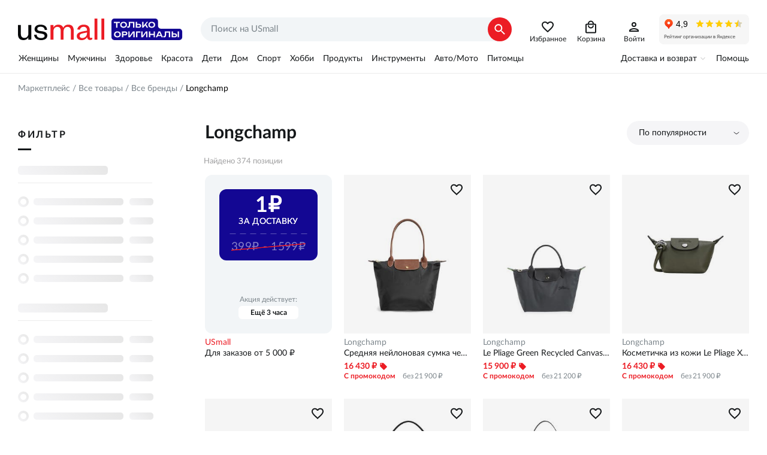

--- FILE ---
content_type: text/html; charset=utf-8
request_url: https://usmall.ru/products/brand/longchamp
body_size: 76951
content:
<!doctype html><html lang="ru"><head><meta charset="utf-8"><meta name="viewport" content="initial-scale=1,maximum-scale=1,minimum-scale=1,user-scalable=no,width=device-width,height=device-height,interactive-widget=resizes-content"><meta http-equiv="Permissions-Policy" content="interest-cohort=()"><meta name="format-detection" content="telephone=no"><meta name="format-detection" content="address=no"><meta name="application-name" content="USmall"><meta name="mobile-web-app-capable" content="yes"><meta name="apple-mobile-web-app-title" content="USmall"><meta name="apple-mobile-web-app-capable" content="yes"><meta name="apple-mobile-web-app-status-bar-style" content="default"><link rel="icon" href="/favicon.png" type="image/png"><link rel="apple-touch-icon" href="/apple-touch-icon.png"><link rel="apple-touch-icon-precomposed" href="/apple-touch-icon-precomposed.png"><link rel="apple-touch-startup-image" href="/android-chrome-512x512.png"><script>window.dataLayer=window.dataLayer||[],window.__setup_the_gtm__=function(){var t,e,a;!function(t,e,a,n,o){t[n]=t[n]||[],t[n].push({"gtm.start":(new Date).getTime(),event:"gtm.js"});var r=e.getElementsByTagName(a)[0],m=e.createElement(a);m.async=!0,m.src="https://www.googletagmanager.com/gtm.js?id=GTM-T26WCJ7Z",r.parentNode.insertBefore(m,r)}(window,document,"script","dataLayer"),(window._mtm=window._mtm||[]).push({"mtm.startTime":(new Date).getTime(),event:"mtm.Start"}),t=document,e=t.createElement("script"),a=t.getElementsByTagName("script")[0],e.async=!0,e.src="https://matomo-tracker.usmall.ru/js/container_pH9XTjRD.js",a.parentNode.insertBefore(e,a)},function(){var t=window.location,e=t.protocol+"//"+t.hostname+t.pathname+t.search;window.dataLayer.push({originalLocation:e})}()</script> <meta data-n-head="ssr" data-hid="theme-color" name="theme-color" content="#ffffff"><meta data-n-head="ssr" data-hid="og:site_name" name="og:site_name" property="og:site_name" content="Маркетплейс брендовой одежды и обуви USmall"><meta data-n-head="ssr" data-hid="og:type" name="og:type" property="og:type" content="website"><meta data-n-head="ssr" data-hid="og:logo" name="og:logo" property="og:logo" content="/logo.svg"><meta data-n-head="ssr" data-hid="og:url" name="og:url" property="og:url" content="https://usmall.ruproducts/brand/longchamp"><meta data-n-head="ssr" data-hid="description" name="description" content="Longchamp — купить на USmall с доставкой по всей России, только оригиналы, выгодные цены. Более 374 позиций в каталоге, акции и скидки каждую неделю."><meta data-n-head="ssr" data-hid="og:description" name="og:description" content="Longchamp — купить на USmall с доставкой по всей России, только оригиналы, выгодные цены. Более 374 позиций в каталоге, акции и скидки каждую неделю." property="og:description"><meta data-n-head="ssr" data-hid="og:title" name="og:title" content="Купить товары Longchamp по выгодной цене на USmall" property="og:title"><meta data-n-head="ssr" data-hid="og:image" name="og:image" content="https://usmall.ru/image/000/00/00/20fea04c7ddd71bb1daafd7f176991d7.jpeg" property="og:image"><title>Купить товары Longchamp по выгодной цене на USmall</title><link data-n-head="ssr" data-hid="canonical" rel="canonical" href="https://usmall.ruproducts/brand/longchamp"><link data-n-head="ssr" data-hid="manifest" rel="manifest" href="/manifest.ru-ru.json"><script data-n-head="ssr" data-hid="microcrumbs" type="application/ld+json">{"@context":"https://schema.org","@type":"BreadcrumbList","itemListElement":[{"@type":"ListItem","position":1,"item":{"@id":"https://usmall.ru/","name":"Маркетплейс"}},{"@type":"ListItem","position":2,"item":{"@id":"https://usmall.ru/products","name":"Все товары"}},{"@type":"ListItem","position":3,"item":{"@id":"https://usmall.ru/products/brand","name":"Все бренды"}},{"@type":"ListItem","position":4,"item":{"@id":"https://usmall.ru/products/longchamp","name":"Longchamp"}}]}</script><link rel="stylesheet" href="/_nuxt/css/074ac8f.css"><link rel="stylesheet" href="/_nuxt/css/e889a3c.css"><link rel="stylesheet" href="/_nuxt/css/0e58637.css"><link rel="stylesheet" href="/_nuxt/css/21b7090.css"><link rel="stylesheet" href="/_nuxt/css/f1c427e.css"></head><body route="products" class="d-desktop" data-n-head="%7B%22route%22:%7B%22ssr%22:%22products%22%7D,%22class%22:%7B%22ssr%22:%22d-desktop%22%7D%7D"><noscript><iframe src="https://www.googletagmanager.com/ns.html?id=GTM-T26WCJ7Z" height="0" width="0" style="display:none;visibility:hidden"></iframe></noscript><div data-server-rendered="true" id="app-container"><!----><div id="__layout"><div class="c-main-layout"><header class="c-header __lg"><div class="wrapper"><div class="c-header__logo"><a href="/"></a></div> <div class="c-header__search"><form novalidate="novalidate" class="c-search-text __lg"><div class="c-search-text__inner"><input type="search" required="required" placeholder="Поиск на USmall" value="" class="c-search-text__field"> <button tpye="submit" class="c-search-text__submit"></button> <button type="button" class="c-search-text__reset"></button></div></form></div> <div class="c-header__icons"><a href="/products/favorites" data-text="Избранное" class="__i-favs"></a> <!----> <a href="/basket" data-text="Корзина" class="__i-basket"></a> <!----> <a href="/profile/personal" data-text="Войти" class="__i-account"></a></div> <div class="c-header__iframe"><iframe src="https://yandex.ru/sprav/widget/rating-badge/65710575455?type=rating" width="150" height="50" frameborder="0" scrolling="no"></iframe></div></div></header> <div class="c-main-menu"><div class="c-main-menu__inner"><div class="wrapper"><div class="c-header-menu2"><div class="c-header-menu2__item"><a href="/home/women" class="c-header-menu2__link">Женщины</a></div><div class="c-header-menu2__item"><a href="/home/men" class="c-header-menu2__link">Мужчины</a></div><div class="c-header-menu2__item"><a href="/home/health" class="c-header-menu2__link">Здоровье</a></div><div class="c-header-menu2__item"><a href="/home/beauty" class="c-header-menu2__link">Красота</a></div><div class="c-header-menu2__item"><a href="/home/kids" class="c-header-menu2__link">Дети</a></div><div class="c-header-menu2__item"><a href="/home/house" class="c-header-menu2__link">Дом</a></div><div class="c-header-menu2__item"><a href="/home/sport" class="c-header-menu2__link">Спорт</a></div><div class="c-header-menu2__item"><a href="/home/art-hobby" class="c-header-menu2__link">Хобби</a></div><div class="c-header-menu2__item"><a href="/home/grocery" class="c-header-menu2__link">Продукты</a></div><div class="c-header-menu2__item"><a href="/home/tools" class="c-header-menu2__link">Инструменты</a></div><div class="c-header-menu2__item"><a href="/home/auto" class="c-header-menu2__link">Авто/Мото</a></div><div class="c-header-menu2__item"><a href="/home/pets" class="c-header-menu2__link">Питомцы</a></div></div> <div class="c-main-menu__item"><button type="button" class="c-main-menu__btn-expand">Доставка и возврат</button> <nav class="c-main-menu__link-list"><span><a href="/static/delivery-terms">Доставка</a></span><span><a href="/static/purchase-returns">Возвраты</a></span><span><a href="/static/customs-fee">Пошлины</a></span><span class="hide-lg"><a href="/faq">Помощь</a></span><span><a href="/static/about-us">Кто мы</a></span><span><a href="/static/warehouse">Склад</a></span><span><a href="https://vk.com/usmallru" target="_blank">Мы ВКонтакте</a></span><span><a href="https://t.me/usmallruu" target="_blank">Наш канал в телеграм</a></span></nav></div> <div class="c-main-menu__item"><a href="/faq">Помощь</a></div></div></div></div> <section class="p-products c-main-content"><nav class="c-crumbs wrapper"><span class="c-crumbs__link-wrp"><a href="/" class="c-crumbs__link">Маркетплейс</a></span><span class="c-crumbs__link-wrp"><a href="/products" class="c-crumbs__link">Все товары</a></span><span class="c-crumbs__link-wrp"><a href="/products/brand" class="c-crumbs__link">Все бренды</a></span><span class="c-crumbs__link-wrp"><span>Longchamp</span></span></nav> <div class="container wrapper"><div class="ui-filters container__left"><div class="ui-filters__title"><span class="__text">Фильтр</span></div> <!----></div> <div class="container__right"><!----> <div class="c-sorting c-product-sorting"><button type="button" data-link class="c-sorting__toggler">По популярности</button> <div hidden="hidden"><button type="button" data-link class="js-sort-btn c-sorting__toggler __expanded">По популярности</button> <div class="c-sorting__heading">По популярности</div> <button type="button" data-btn data-value="popular" class="js-option c-sorting__option"><i class="c-sorting__desc"></i><u>Более популярные</u></button> <div class="c-sorting__heading">По цене</div> <button type="button" data-btn data-value="price-desc" class="js-option c-sorting__option"><i class="c-sorting__desc"></i><u>По убыванию</u></button> <button type="button" data-btn data-value="price-asc" class="js-option c-sorting__option"><i class="c-sorting__asc"></i><u>По возрастанию</u></button> <div class="c-sorting__heading">По новизне</div> <button type="button" data-btn data-value="date-new" class="js-option c-sorting__option"><i class="c-sorting__desc"></i><u>Сначала новые</u></button> <button type="button" data-btn data-value="date-old" class="js-option c-sorting__option"><i class="c-sorting__asc"></i><u>Сначала старые</u></button></div></div> <h1>Longchamp</h1> <!----> <!----> <div><div class="c-product-list grid small-wrap"><div class="item small-100 c-product-list__total">Найдено 374 позиции</div> <div ix="0" class="product-preview item __gglrec small-50 medium-33 xlarge-25"><div class="product-preview__inner"><a href="/product/7841658-medium-le-pliage-nylon-shoulder-tote-longchamp" class="product-preview__link"><img fetchpriority="high" src="https://usmall.ru/image/000/00/00/20fea04c7ddd71bb1daafd7f176991d7.jpeg" alt="Средняя нейлоновая сумка через плечо с кожаной отделкой, водоотталкивающей подкладкой и складным дизайном Longchamp" class="img-fg not-fit"></a> <div class="product-preview__text"><a href="/product/7841658-medium-le-pliage-nylon-shoulder-tote-longchamp" class="__brand">Longchamp</a> <div title="Средняя нейлоновая сумка через плечо с кожаной отделкой, водоотталкивающей подкладкой и складным дизайном" class="__name">Средняя нейлоновая сумка через плечо с кожаной отделкой, водоотталкивающей подкладкой и складным дизайном</div> <div class="__promo-price"><div class="__promo-price-left"><span class="__promo-value">16 430 ₽</span> <span class="__label">С промокодом</span></div> <div class="__promo-price-space">&nbsp;</div> <div class="__promo-price-right"><span class="__promo-full"></span> <span class="__promo-regular">без 21 900 ₽</span></div></div> <!----></div></div> <button type="button" class="product-preview__btn-fav"></button></div><div ix="1" class="product-preview item __gglrec small-50 medium-33 xlarge-25"><div class="product-preview__inner"><a href="/product/8006742-le-pliage-green-recycled-canvas-top-handle-bag-longchamp" class="product-preview__link"><img fetchpriority="high" src="https://usmall.ru/image/000/00/00/c9f7ca3d3e4352dbbd0a86fef8fdbb3c.jpeg" alt="Le Pliage Green Recycled Canvas Top Handle Bag Longchamp" class="img-fg not-fit"></a> <div class="product-preview__text"><a href="/product/8006742-le-pliage-green-recycled-canvas-top-handle-bag-longchamp" class="__brand">Longchamp</a> <div title="Le Pliage Green Recycled Canvas Top Handle Bag" class="__name">Le Pliage Green Recycled Canvas Top Handle Bag</div> <div class="__promo-price"><div class="__promo-price-left"><span class="__promo-value">15 900 ₽</span> <span class="__label">С промокодом</span></div> <div class="__promo-price-space">&nbsp;</div> <div class="__promo-price-right"><span class="__promo-full"></span> <span class="__promo-regular">без 21 200 ₽</span></div></div> <!----></div></div> <button type="button" class="product-preview__btn-fav"></button></div><div ix="2" class="product-preview item __gglrec small-50 medium-33 xlarge-25"><div class="product-preview__inner"><a href="/product/12290948-le-pliage-xtra-leather-coin-purse-longchamp" class="product-preview__link"><img fetchpriority="high" src="https://usmall.ru/image/000/00/00/1190d6e4045be7fd4858d31429f851f4.jpeg" alt="Косметичка из кожи Le Pliage Xtra с ручкой и на молнии, размеры 7,6 см x 6,9 см x 5,7 см Longchamp" class="img-fg not-fit"></a> <div class="product-preview__text"><a href="/product/12290948-le-pliage-xtra-leather-coin-purse-longchamp" class="__brand">Longchamp</a> <div title="Косметичка из кожи Le Pliage Xtra с ручкой и на молнии, размеры 7,6 см x 6,9 см x 5,7 см" class="__name">Косметичка из кожи Le Pliage Xtra с ручкой и на молнии, размеры 7,6 см x 6,9 см x 5,7 см</div> <div class="__promo-price"><div class="__promo-price-left"><span class="__promo-value">16 430 ₽</span> <span class="__label">С промокодом</span></div> <div class="__promo-price-space">&nbsp;</div> <div class="__promo-price-right"><span class="__promo-full"></span> <span class="__promo-regular">без 21 900 ₽</span></div></div> <!----></div></div> <button type="button" class="product-preview__btn-fav"></button></div><div ix="3" class="product-preview item __gglrec small-50 medium-33 xlarge-25"><div class="product-preview__inner"><a href="/product/12974568-pure-leather-card-case-longchamp" class="product-preview__link"><img fetchpriority="high" src="https://usmall.ru/image/000/00/00/a514982f760e6f4542ebce72a701f0d5.jpeg" alt="Кожаный картхолдер на кнопке с двумя внешними и четырьмя внутренними карманами Longchamp" class="img-fg not-fit"></a> <div class="product-preview__text"><a href="/product/12974568-pure-leather-card-case-longchamp" class="__brand">Longchamp</a> <div title="Кожаный картхолдер на кнопке с двумя внешними и четырьмя внутренними карманами" class="__name">Кожаный картхолдер на кнопке с двумя внешними и четырьмя внутренними карманами</div> <div class="__promo-price"><div class="__promo-price-left"><span class="__promo-value">15 370 ₽</span> <span class="__label">С промокодом</span></div> <div class="__promo-price-space">&nbsp;</div> <div class="__promo-price-right"><span class="__promo-full"></span> <span class="__promo-regular">без 20 490 ₽</span></div></div> <!----></div></div> <button type="button" class="product-preview__btn-fav"></button></div><div ix="4" class="product-preview item __gglrec small-50 medium-33 xlarge-25"><div class="product-preview__inner"><a href="/product/12344613-extra-small-le-roseau-leather-bucket-bag-longchamp" class="product-preview__link"><img fetchpriority="high" src="https://usmall.ru/image/000/00/00/fb1a69557d210c230eeeec0637282fe9.jpeg" alt="Extra Small Le Roseau Leather Bucket Bag Longchamp" class="img-fg not-fit"></a> <div class="product-preview__text"><a href="/product/12344613-extra-small-le-roseau-leather-bucket-bag-longchamp" class="__brand">Longchamp</a> <div title="Extra Small Le Roseau Leather Bucket Bag" class="__name">Extra Small Le Roseau Leather Bucket Bag</div> <div class="__promo-price"><div class="__promo-price-left"><span class="__promo-value">56 710 ₽</span> <span class="__label">С промокодом</span></div> <div class="__promo-price-space">&nbsp;</div> <div class="__promo-price-right"><span class="__promo-full"></span> <span class="__promo-regular">без 75 610 ₽</span></div></div> <!----></div></div> <button type="button" class="product-preview__btn-fav"></button></div><div ix="5" class="product-preview item __gglrec small-50 medium-33 xlarge-25"><div class="product-preview__inner"><a href="/product/12283936-medium-le-pliage-xtra-northsouth-leather-hobo-bag-longchamp" class="product-preview__link"><img fetchpriority="high" src="https://usmall.ru/image/000/00/00/ae0763295970c6fee3e25f22e90ccef4.jpeg" alt="Сумка-хобо среднего размера из мягкой кожи с логотипом, съемным и регулируемым ремешком Longchamp" class="img-fg not-fit"></a> <div class="product-preview__text"><a href="/product/12283936-medium-le-pliage-xtra-northsouth-leather-hobo-bag-longchamp" class="__brand">Longchamp</a> <div title="Сумка-хобо среднего размера из мягкой кожи с логотипом, съемным и регулируемым ремешком" class="__name">Сумка-хобо среднего размера из мягкой кожи с логотипом, съемным и регулируемым ремешком</div> <div class="__promo-price"><div class="__promo-price-left"><span class="__promo-value">51 680 ₽</span> <span class="__label">С промокодом</span></div> <div class="__promo-price-space">&nbsp;</div> <div class="__promo-price-right"><span class="__promo-full"></span> <span class="__promo-regular">без 68 900 ₽</span></div></div> <!----></div></div> <button type="button" class="product-preview__btn-fav"></button></div><div ix="6" class="product-preview item __gglrec small-50 medium-33 xlarge-25"><div class="product-preview__inner"><a href="/product/12413642-le-pliage-xtra-leather-coin-purse-longchamp" class="product-preview__link"><img fetchpriority="high" src="https://usmall.ru/image/000/00/00/9ab931dc6ac58d96d6c5d70ddd2cea2e.jpeg" alt="Кожаная монетница Le Pliage Xtra размером 7.6 см x 7.6 см x 5 см с ремешком и молнией Longchamp" class="img-fg not-fit"></a> <div class="product-preview__text"><a href="/product/12413642-le-pliage-xtra-leather-coin-purse-longchamp" class="__brand">Longchamp</a> <div title="Кожаная монетница Le Pliage Xtra размером 7.6 см x 7.6 см x 5 см с ремешком и молнией" class="__name">Кожаная монетница Le Pliage Xtra размером 7.6 см x 7.6 см x 5 см с ремешком и молнией</div> <div class="__promo-price"><div class="__promo-price-left"><span class="__promo-value">17 490 ₽</span> <span class="__label">С промокодом</span></div> <div class="__promo-price-space">&nbsp;</div> <div class="__promo-price-right"><span class="__promo-full"></span> <span class="__promo-regular">без 23 320 ₽</span></div></div> <!----></div></div> <button type="button" class="product-preview__btn-fav"></button></div><div ix="7" class="product-preview item __gglrec small-50 medium-33 xlarge-25"><div class="product-preview__inner"><a href="/product/7825621-le-pliage-energy-recycled-nylon-belt-bag-longchamp" class="product-preview__link"><img fetchpriority="high" src="https://usmall.ru/image/000/00/00/bff885be4f1607cd5184e7587e21f381.jpeg" alt="Le Pliage Energy Recycled Nylon Belt Bag Longchamp" class="img-fg not-fit"></a> <div class="product-preview__text"><a href="/product/7825621-le-pliage-energy-recycled-nylon-belt-bag-longchamp" class="__brand">Longchamp</a> <div title="Le Pliage Energy Recycled Nylon Belt Bag" class="__name">Le Pliage Energy Recycled Nylon Belt Bag</div> <div class="__promo-price"><div class="__promo-price-left"><span class="__promo-value">23 340 ₽</span> <span class="__label">С промокодом</span></div> <div class="__promo-price-space">&nbsp;</div> <div class="__promo-price-right"><span class="__promo-full"></span> <span class="__promo-regular">без 31 120 ₽</span></div></div> <!----></div></div> <button type="button" class="product-preview__btn-fav"></button></div><div ix="8" class="product-preview item __gglrec small-50 medium-33 xlarge-25"><div class="product-preview__inner"><a href="/product/12360270-le-roseau-leather-card-case-longchamp" class="product-preview__link"><img loading="lazy" fetchpriority="low" src="https://usmall.ru/image/000/00/00/0e6f28ee6ad7822ba284e416d992a52b.jpeg" alt="Le Roseau Leather Card Case Longchamp" class="img-fg not-fit"></a> <div class="product-preview__text"><a href="/product/12360270-le-roseau-leather-card-case-longchamp" class="__brand">Longchamp</a> <div title="Le Roseau Leather Card Case" class="__name">Le Roseau Leather Card Case</div> <div class="__promo-price"><div class="__promo-price-left"><span class="__promo-value">14 840 ₽</span> <span class="__label">С промокодом</span></div> <div class="__promo-price-space">&nbsp;</div> <div class="__promo-price-right"><span class="__promo-full"></span> <span class="__promo-regular">без 19 780 ₽</span></div></div> <!----></div></div> <button type="button" class="product-preview__btn-fav"></button></div><div ix="9" class="product-preview item __gglrec small-50 medium-33 xlarge-25"><div class="product-preview__inner"><a href="/product/12346626-small-le-roseau-leather-tote-longchamp" class="product-preview__link"><img loading="lazy" fetchpriority="low" src="https://usmall.ru/image/000/00/00/e5a75d20357f013404dc3225df1b7a64.jpeg" alt="Маленькая кожаная сумка Le Roseau с бамбуковой застежкой и съемным регулируемым плечевым ремнем Longchamp" class="img-fg not-fit"></a> <div class="product-preview__text"><a href="/product/12346626-small-le-roseau-leather-tote-longchamp" class="__brand">Longchamp</a> <div title="Маленькая кожаная сумка Le Roseau с бамбуковой застежкой и съемным регулируемым плечевым ремнем" class="__name">Маленькая кожаная сумка Le Roseau с бамбуковой застежкой и съемным регулируемым плечевым ремнем</div> <div class="__promo-price"><div class="__promo-price-left"><span class="__promo-value">80 030 ₽</span> <span class="__label">С промокодом</span></div> <div class="__promo-price-space">&nbsp;</div> <div class="__promo-price-right"><span class="__promo-full"></span> <span class="__promo-regular">без 106 700 ₽</span></div></div> <!----></div></div> <button type="button" class="product-preview__btn-fav"></button></div><div ix="10" class="product-preview item __gglrec small-50 medium-33 xlarge-25"><div class="product-preview__inner"><a href="/product/12340047-large-le-pliage-panier-ceramique-tote-longchamp" class="product-preview__link"><img loading="lazy" fetchpriority="low" src="https://usmall.ru/image/000/00/00/d0b3b1402b37e1f96cc4fd5682271f09.jpeg" alt="Large Le Pliage Panier Ceramique Tote Longchamp" class="img-fg not-fit"></a> <div class="product-preview__text"><a href="/product/12340047-large-le-pliage-panier-ceramique-tote-longchamp" class="__brand">Longchamp</a> <div title="Large Le Pliage Panier Ceramique Tote" class="__name">Large Le Pliage Panier Ceramique Tote</div> <div class="__promo-price"><div class="__promo-price-left"><span class="__promo-value">49 850 ₽</span> <span class="__label">С промокодом</span></div> <div class="__promo-price-space">&nbsp;</div> <div class="__promo-price-right"><span class="__promo-full"></span> <span class="__promo-regular">без 66 460 ₽</span></div></div> <!----></div></div> <button type="button" class="product-preview__btn-fav"></button></div><div ix="11" class="product-preview item __gglrec small-50 medium-33 xlarge-25"><div class="product-preview__inner"><a href="/product/12413620-le-roseau-eastwest-leather-shoulder-bag-longchamp" class="product-preview__link"><img loading="lazy" fetchpriority="low" src="https://usmall.ru/image/000/00/00/71addee7dddc04116b068117c627ccd8.jpeg" alt="Кожаная сумка через плечо в ретро-стиле 90-х с регулируемой ременной ручкой, размер 25 см x 11 см x 9 см Longchamp" class="img-fg not-fit"></a> <div class="product-preview__text"><a href="/product/12413620-le-roseau-eastwest-leather-shoulder-bag-longchamp" class="__brand">Longchamp</a> <div title="Кожаная сумка через плечо в ретро-стиле 90-х с регулируемой ременной ручкой, размер 25 см x 11 см x 9 см" class="__name">Кожаная сумка через плечо в ретро-стиле 90-х с регулируемой ременной ручкой, размер 25 см x 11 см x 9 см</div> <div class="__promo-price"><div class="__promo-price-left"><span class="__promo-value">50 760 ₽</span> <span class="__label">С промокодом</span></div> <div class="__promo-price-space">&nbsp;</div> <div class="__promo-price-right"><span class="__promo-full"></span> <span class="__promo-regular">без 67 680 ₽</span></div></div> <!----></div></div> <button type="button" class="product-preview__btn-fav"></button></div><div ix="12" class="product-preview item __gglrec small-50 medium-33 xlarge-25"><div class="product-preview__inner"><a href="/product/12350736-genuine-shearling-round-handbag-longchamp" class="product-preview__link"><img loading="lazy" fetchpriority="low" src="https://usmall.ru/image/000/00/00/7c0da4148c1a406740b2ed58b2a7530f.jpeg" alt="Круглая сумка из натуральной овчины с кожаными вставками и кнопкой-застежкой сверху Longchamp" class="img-fg not-fit"></a> <div class="product-preview__text"><a href="/product/12350736-genuine-shearling-round-handbag-longchamp" class="__brand">Longchamp</a> <div title="Круглая сумка из натуральной овчины с кожаными вставками и кнопкой-застежкой сверху" class="__name">Круглая сумка из натуральной овчины с кожаными вставками и кнопкой-застежкой сверху</div> <div class="__promo-price"><div class="__promo-price-left"><span class="__promo-value">49 390 ₽</span> <span class="__label">С промокодом</span></div> <div class="__promo-price-space">&nbsp;</div> <div class="__promo-price-right"><span class="__promo-full"></span> <span class="__promo-regular">без 65 850 ₽</span></div></div> <!----></div></div> <button type="button" class="product-preview__btn-fav"></button></div><div ix="13" class="product-preview item __gglrec small-50 medium-33 xlarge-25"><div class="product-preview__inner"><a href="/product/12320435-jardin-parisiene-square-silk-scarf-longchamp" class="product-preview__link"><img loading="lazy" fetchpriority="low" src="https://usmall.ru/image/000/00/00/4c4c5da5f3a6f1fd62c6c55616e8ca97.jpeg" alt="Jardin Parisiene Square Silk Scarf Longchamp" class="img-fg not-fit"></a> <div class="product-preview__text"><a href="/product/12320435-jardin-parisiene-square-silk-scarf-longchamp" class="__brand">Longchamp</a> <div title="Jardin Parisiene Square Silk Scarf" class="__name">Jardin Parisiene Square Silk Scarf</div> <div class="__promo-price"><div class="__promo-price-left"><span class="__promo-value">33 380 ₽</span> <span class="__label">С промокодом</span></div> <div class="__promo-price-space">&nbsp;</div> <div class="__promo-price-right"><span class="__promo-full"></span> <span class="__promo-regular">без 44 510 ₽</span></div></div> <!----></div></div> <button type="button" class="product-preview__btn-fav"></button></div><div ix="14" class="product-preview item __gglrec small-50 medium-33 xlarge-25"><div class="product-preview__inner"><a href="/product/9686566-pure-northsouth-leather-top-handle-tote-longchamp" class="product-preview__link"><img loading="lazy" fetchpriority="low" src="https://usmall.ru/image/000/00/00/f83a4bce3a5f270305589c2c0424f797.jpeg" alt="Стильная и вместительная кожаная сумка-тоут с ручками и съемным наплечным ремнем из натуральной кожи Longchamp" class="img-fg not-fit"></a> <div class="product-preview__text"><a href="/product/9686566-pure-northsouth-leather-top-handle-tote-longchamp" class="__brand">Longchamp</a> <div title="Стильная и вместительная кожаная сумка-тоут с ручками и съемным наплечным ремнем из натуральной кожи" class="__name">Стильная и вместительная кожаная сумка-тоут с ручками и съемным наплечным ремнем из натуральной кожи</div> <div class="__promo-price"><div class="__promo-price-left"><span class="__promo-value">38 870 ₽</span> <span class="__label">С промокодом</span></div> <div class="__promo-price-space">&nbsp;</div> <div class="__promo-price-right"><span class="__promo-full"></span> <span class="__promo-regular">без 51 830 ₽</span></div></div> <!----></div></div> <button type="button" class="product-preview__btn-fav"></button></div><div ix="15" class="product-preview item __gglrec small-50 medium-33 xlarge-25"><div class="product-preview__inner"><a href="/product/12951743-archive-croc-print-leather-belt-longchamp" class="product-preview__link"><img loading="lazy" fetchpriority="low" src="https://usmall.ru/image/000/00/00/f63cf1cc4197313cb6b88cbf96fe77e2.jpeg" alt="Ремень с крокодиловым принтом из кожи, полированная пряжка, стильный аксессуар из Франции Longchamp" class="img-fg not-fit"></a> <div class="product-preview__text"><a href="/product/12951743-archive-croc-print-leather-belt-longchamp" class="__brand">Longchamp</a> <div title="Ремень с крокодиловым принтом из кожи, полированная пряжка, стильный аксессуар из Франции" class="__name">Ремень с крокодиловым принтом из кожи, полированная пряжка, стильный аксессуар из Франции</div> <div class="__promo-price"><div class="__promo-price-left"><span class="__promo-value">21 200 ₽</span> <span class="__label">С промокодом</span></div> <div class="__promo-price-space">&nbsp;</div> <div class="__promo-price-right"><span class="__promo-full"></span> <span class="__promo-regular">без 28 260 ₽</span></div></div> <!----></div></div> <button type="button" class="product-preview__btn-fav"></button></div><div ix="16" class="product-preview item __gglrec small-50 medium-33 xlarge-25"><div class="product-preview__inner"><a href="/product/7979169-55mm-gradient-tea-cup-sunglasses-longchamp" class="product-preview__link"><img loading="lazy" fetchpriority="low" src="https://usmall.ru/image/000/00/00/a5e36ceae48f220c03a47d539d897045.jpeg" alt="Солнцезащитные очки из ацетата с градиентными линзами 55 мм, защитные линзы CR-39, 100% УФ защита Longchamp" class="img-fg not-fit"></a> <div class="product-preview__text"><a href="/product/7979169-55mm-gradient-tea-cup-sunglasses-longchamp" class="__brand">Longchamp</a> <div title="Солнцезащитные очки из ацетата с градиентными линзами 55 мм, защитные линзы CR-39, 100% УФ защита" class="__name">Солнцезащитные очки из ацетата с градиентными линзами 55 мм, защитные линзы CR-39, 100% УФ защита</div> <div class="__promo-price"><div class="__promo-price-left"><span class="__promo-value">18 970 ₽</span> <span class="__label">С промокодом</span></div> <div class="__promo-price-space">&nbsp;</div> <div class="__promo-price-right"><span class="__promo-full"></span> <span class="__promo-regular">без 25 290 ₽</span></div></div> <!----></div></div> <button type="button" class="product-preview__btn-fav"></button></div><div ix="17" class="product-preview item __gglrec small-50 medium-33 xlarge-25"><div class="product-preview__inner"><a href="/product/12325384-le-roseau-long-continental-wallet-longchamp" class="product-preview__link"><img loading="lazy" fetchpriority="low" src="https://usmall.ru/image/000/00/00/9ba8f736bbed0db4b13e69684e869ece.jpeg" alt="Le Roseau Long Continental Wallet Longchamp" class="img-fg not-fit"></a> <div class="product-preview__text"><a href="/product/12325384-le-roseau-long-continental-wallet-longchamp" class="__brand">Longchamp</a> <div title="Le Roseau Long Continental Wallet" class="__name">Le Roseau Long Continental Wallet</div> <div class="__promo-price"><div class="__promo-price-left"><span class="__promo-value">32 470 ₽</span> <span class="__label">С промокодом</span></div> <div class="__promo-price-space">&nbsp;</div> <div class="__promo-price-right"><span class="__promo-full"></span> <span class="__promo-regular">без 43 290 ₽</span></div></div> <!----></div></div> <button type="button" class="product-preview__btn-fav"></button></div><div ix="18" class="product-preview item __gglrec small-50 medium-33 xlarge-25"><div class="product-preview__inner"><a href="/product/12414062-58mm-gradient-square-sunglasses-longchamp" class="product-preview__link"><img loading="lazy" fetchpriority="low" src="https://usmall.ru/image/000/00/00/aabf1c89cb7f25dc3e025564a362cb34.jpeg" alt="58mm Gradient Square Sunglasses Longchamp" class="img-fg not-fit"></a> <div class="product-preview__text"><a href="/product/12414062-58mm-gradient-square-sunglasses-longchamp" class="__brand">Longchamp</a> <div title="58mm Gradient Square Sunglasses" class="__name">58mm Gradient Square Sunglasses</div> <div class="__promo-price"><div class="__promo-price-left"><span class="__promo-value">19 610 ₽</span> <span class="__label">С промокодом</span></div> <div class="__promo-price-space">&nbsp;</div> <div class="__promo-price-right"><span class="__promo-full"></span> <span class="__promo-regular">без 26 140 ₽</span></div></div> <!----></div></div> <button type="button" class="product-preview__btn-fav"></button></div><div ix="19" class="product-preview item __gglrec small-50 medium-33 xlarge-25"><div class="product-preview__inner"><a href="/product/8033977-53mm-rectangular-sunglasses-longchamp" class="product-preview__link"><img loading="lazy" fetchpriority="low" src="https://usmall.ru/image/000/00/00/bc2c02e4a10444c2b714c7654d985b27.jpeg" alt="53mm Rectangular Sunglasses Longchamp" class="img-fg not-fit"></a> <div class="product-preview__text"><a href="/product/8033977-53mm-rectangular-sunglasses-longchamp" class="__brand">Longchamp</a> <div title="53mm Rectangular Sunglasses" class="__name">53mm Rectangular Sunglasses</div> <div class="__promo-price"><div class="__promo-price-left"><span class="__promo-value">21 090 ₽</span> <span class="__label">С промокодом</span></div> <div class="__promo-price-space">&nbsp;</div> <div class="__promo-price-right"><span class="__promo-full"></span> <span class="__promo-regular">без 28 120 ₽</span></div></div> <!----></div></div> <button type="button" class="product-preview__btn-fav"></button></div><div ix="20" class="product-preview item __gglrec small-50 medium-33 xlarge-25"><div class="product-preview__inner"><a href="/product/8072640-heritage-49mm-small-round-sunglasses-longchamp" class="product-preview__link"><img loading="lazy" fetchpriority="low" src="https://usmall.ru/image/000/00/00/ac1c1c015fbd527a820a5e0fa289a56a.jpeg" alt="Heritage 49mm Small Round Sunglasses Longchamp" class="img-fg not-fit"></a> <div class="product-preview__text"><a href="/product/8072640-heritage-49mm-small-round-sunglasses-longchamp" class="__brand">Longchamp</a> <div title="Heritage 49mm Small Round Sunglasses" class="__name">Heritage 49mm Small Round Sunglasses</div> <div class="__promo-price"><div class="__promo-price-left"><span class="__promo-value">21 090 ₽</span> <span class="__label">С промокодом</span></div> <div class="__promo-price-space">&nbsp;</div> <div class="__promo-price-right"><span class="__promo-full"></span> <span class="__promo-regular">без 28 120 ₽</span></div></div> <!----></div></div> <button type="button" class="product-preview__btn-fav"></button></div><div ix="21" class="product-preview item __gglrec small-50 medium-33 xlarge-25"><div class="product-preview__inner"><a href="/product/8058623-3d-leather-belt-bag-longchamp" class="product-preview__link"><img loading="lazy" fetchpriority="low" src="https://usmall.ru/image/000/00/00/499dd045737ee1a658523cab35a8e37a.jpeg" alt="Мужская поясная сумка из натуральной телячьей кожи с подкладкой для активного отдыха Longchamp" class="img-fg not-fit"></a> <div class="product-preview__text"><a href="/product/8058623-3d-leather-belt-bag-longchamp" class="__brand">Longchamp</a> <div title="Мужская поясная сумка из натуральной телячьей кожи с подкладкой для активного отдыха" class="__name">Мужская поясная сумка из натуральной телячьей кожи с подкладкой для активного отдыха</div> <div class="__promo-price"><div class="__promo-price-left"><span class="__promo-value">28 010 ₽</span> <span class="__label">С промокодом</span></div> <div class="__promo-price-space">&nbsp;</div> <div class="__promo-price-right"><span class="__promo-full"></span> <span class="__promo-regular">без 37 340 ₽</span></div></div> <!----></div></div> <button type="button" class="product-preview__btn-fav"></button></div><div ix="22" class="product-preview item __gglrec small-50 medium-33 xlarge-25"><div class="product-preview__inner"><a href="/product/8071973-heritage-53mm-oval-sunglasses-longchamp" class="product-preview__link"><img loading="lazy" fetchpriority="low" src="https://usmall.ru/image/000/00/00/329c7de31a93c055cd298c1633d9033a.jpeg" alt="Heritage 53mm Oval Sunglasses Longchamp" class="img-fg not-fit"></a> <div class="product-preview__text"><a href="/product/8071973-heritage-53mm-oval-sunglasses-longchamp" class="__brand">Longchamp</a> <div title="Heritage 53mm Oval Sunglasses" class="__name">Heritage 53mm Oval Sunglasses</div> <div class="__promo-price"><div class="__promo-price-left"><span class="__promo-value">18 970 ₽</span> <span class="__label">С промокодом</span></div> <div class="__promo-price-space">&nbsp;</div> <div class="__promo-price-right"><span class="__promo-full"></span> <span class="__promo-regular">без 25 290 ₽</span></div></div> <!----></div></div> <button type="button" class="product-preview__btn-fav"></button></div><div ix="23" class="product-preview item __gglrec small-50 medium-33 xlarge-25"><div class="product-preview__inner"><a href="/product/8268629-57mm-roseau-tea-cup-sunglasses-longchamp" class="product-preview__link"><img loading="lazy" fetchpriority="low" src="https://usmall.ru/image/000/00/00/ce0d08396ba4a8b68b3a8fdc739f3e5e.jpeg" alt="57mm Roseau Tea Cup Sunglasses Longchamp" class="img-fg not-fit"></a> <div class="product-preview__text"><a href="/product/8268629-57mm-roseau-tea-cup-sunglasses-longchamp" class="__brand">Longchamp</a> <div title="57mm Roseau Tea Cup Sunglasses" class="__name">57mm Roseau Tea Cup Sunglasses</div> <div class="__promo-price"><div class="__promo-price-left"><span class="__promo-value">20 030 ₽</span> <span class="__label">С промокодом</span></div> <div class="__promo-price-space">&nbsp;</div> <div class="__promo-price-right"><span class="__promo-full"></span> <span class="__promo-regular">без 26 710 ₽</span></div></div> <!----></div></div> <button type="button" class="product-preview__btn-fav"></button></div><div ix="24" class="product-preview item __gglrec small-50 medium-33 xlarge-25"><div class="product-preview__inner"><a href="/product/8005935-57mm-amazone-modified-rectangle-sunglasses-longchamp" class="product-preview__link"><img loading="lazy" fetchpriority="low" src="https://usmall.ru/image/000/00/00/f3947dbd667488aa1319631ed5ea324e.jpeg" alt="57mm Amazone Modified Rectangle Sunglasses Longchamp" class="img-fg not-fit"></a> <div class="product-preview__text"><a href="/product/8005935-57mm-amazone-modified-rectangle-sunglasses-longchamp" class="__brand">Longchamp</a> <div title="57mm Amazone Modified Rectangle Sunglasses" class="__name">57mm Amazone Modified Rectangle Sunglasses</div> <div class="__promo-price"><div class="__promo-price-left"><span class="__promo-value">20 660 ₽</span> <span class="__label">С промокодом</span></div> <div class="__promo-price-space">&nbsp;</div> <div class="__promo-price-right"><span class="__promo-full"></span> <span class="__promo-regular">без 27 550 ₽</span></div></div> <!----></div></div> <button type="button" class="product-preview__btn-fav"></button></div><div ix="25" class="product-preview item __gglrec small-50 medium-33 xlarge-25"><div class="product-preview__inner"><a href="/product/7944166-medallion-52mm-rectangular-sunglasses-longchamp" class="product-preview__link"><img loading="lazy" fetchpriority="low" src="https://usmall.ru/image/000/00/00/38ae2c46159b2acad754779a6b0e5d1e.jpeg" alt="Солнцезащитные очки «Medallion» 52 мм, прямоугольная форма, 100% защита от УФ, линзы CR-39 Longchamp" class="img-fg not-fit"></a> <div class="product-preview__text"><a href="/product/7944166-medallion-52mm-rectangular-sunglasses-longchamp" class="__brand">Longchamp</a> <div title="Солнцезащитные очки «Medallion» 52 мм, прямоугольная форма, 100% защита от УФ, линзы CR-39" class="__name">Солнцезащитные очки «Medallion» 52 мм, прямоугольная форма, 100% защита от УФ, линзы CR-39</div> <div class="__promo-price"><div class="__promo-price-left"><span class="__promo-value">21 090 ₽</span> <span class="__label">С промокодом</span></div> <div class="__promo-price-space">&nbsp;</div> <div class="__promo-price-right"><span class="__promo-full"></span> <span class="__promo-regular">без 28 120 ₽</span></div></div> <!----></div></div> <button type="button" class="product-preview__btn-fav"></button></div><div ix="26" class="product-preview item small-50 medium-33 xlarge-25"><div class="product-preview__inner"><a href="/product/12464745-le-pliage-cosmetics-case-longchamp" class="product-preview__link"><img loading="lazy" fetchpriority="low" src="https://usmall.ru/image/000/00/00/bdf146802c3b8b26b81f55e4a7d9a200.jpeg" alt="Le Pliage Cosmetics Case Longchamp" class="img-fg not-fit"></a> <div class="product-preview__text"><a href="/product/12464745-le-pliage-cosmetics-case-longchamp" class="__brand">Longchamp</a> <div title="Le Pliage Cosmetics Case" class="__name">Le Pliage Cosmetics Case</div> <div class="__promo-price"><div class="__promo-price-left"><span class="__promo-value">9 250 ₽</span> <span class="__label">С промокодом</span></div> <div class="__promo-price-space">&nbsp;</div> <div class="__promo-price-right"><span class="__promo-full">16 250 ₽</span> <span class="__promo-regular">без 12 330 ₽</span></div></div> <div class="__discount">- 20&#37;</div></div></div> <button type="button" class="product-preview__btn-fav"></button></div><div ix="27" class="product-preview item small-50 medium-33 xlarge-25"><div class="product-preview__inner"><a href="/product/12464745-le-pliage-cosmetics-case-longchamp" class="product-preview__link"><img loading="lazy" fetchpriority="low" src="https://usmall.ru/image/000/00/00/bb46104c5249e749cfd9e59a2368b691.jpeg" alt="Le Pliage Cosmetics Case Longchamp" class="img-fg not-fit"></a> <div class="product-preview__text"><a href="/product/12464745-le-pliage-cosmetics-case-longchamp" class="__brand">Longchamp</a> <div title="Le Pliage Cosmetics Case" class="__name">Le Pliage Cosmetics Case</div> <div class="__promo-price"><div class="__promo-price-left"><span class="__promo-value">8 960 ₽</span> <span class="__label">С промокодом</span></div> <div class="__promo-price-space">&nbsp;</div> <div class="__promo-price-right"><span class="__promo-full">16 960 ₽</span> <span class="__promo-regular">без 11 940 ₽</span></div></div> <div class="__discount">- 26&#37;</div></div></div> <button type="button" class="product-preview__btn-fav"></button></div><div ix="28" class="product-preview item small-50 medium-33 xlarge-25"><div class="product-preview__inner"><a href="/product/8274205-le-pliage-cosmetics-case-longchamp" class="product-preview__link"><img loading="lazy" fetchpriority="low" src="https://usmall.ru/image/000/00/00/50f1673980f93cc9caa2f229487a006a.jpeg" alt="Косметичка из прочного текстурированного нейлона с кожаной отделкой и водоотталкивающей подкладкой Longchamp" class="img-fg not-fit"></a> <div class="product-preview__text"><a href="/product/8274205-le-pliage-cosmetics-case-longchamp" class="__brand">Longchamp</a> <div title="Косметичка из прочного текстурированного нейлона с кожаной отделкой и водоотталкивающей подкладкой" class="__name">Косметичка из прочного текстурированного нейлона с кожаной отделкой и водоотталкивающей подкладкой</div> <div class="__promo-price"><div class="__promo-price-left"><span class="__promo-value">12 720 ₽</span> <span class="__label">С промокодом</span></div> <div class="__promo-price-space">&nbsp;</div> <div class="__promo-price-right"><span class="__promo-full"></span> <span class="__promo-regular">без 16 960 ₽</span></div></div> <!----></div></div> <button type="button" class="product-preview__btn-fav"></button></div><div ix="29" class="product-preview item small-50 medium-33 xlarge-25"><div class="product-preview__inner"><a href="/product/8274205-le-pliage-cosmetics-case-longchamp" class="product-preview__link"><img loading="lazy" fetchpriority="low" src="https://usmall.ru/image/000/00/00/c17b68371cce307ac90524520a2c7b74.jpeg" alt="Косметичка из прочного текстурированного нейлона с кожаной отделкой и водоотталкивающей подкладкой Longchamp" class="img-fg not-fit"></a> <div class="product-preview__text"><a href="/product/8274205-le-pliage-cosmetics-case-longchamp" class="__brand">Longchamp</a> <div title="Косметичка из прочного текстурированного нейлона с кожаной отделкой и водоотталкивающей подкладкой" class="__name">Косметичка из прочного текстурированного нейлона с кожаной отделкой и водоотталкивающей подкладкой</div> <div class="__promo-price"><div class="__promo-price-left"><span class="__promo-value">12 720 ₽</span> <span class="__label">С промокодом</span></div> <div class="__promo-price-space">&nbsp;</div> <div class="__promo-price-right"><span class="__promo-full"></span> <span class="__promo-regular">без 16 960 ₽</span></div></div> <!----></div></div> <button type="button" class="product-preview__btn-fav"></button></div><div ix="30" class="product-preview item small-50 medium-33 xlarge-25"><div class="product-preview__inner"><a href="/product/8274205-le-pliage-cosmetics-case-longchamp" class="product-preview__link"><img loading="lazy" fetchpriority="low" src="https://usmall.ru/image/000/00/00/a051fe9210565daf4a298235cd628b76.jpeg" alt="Косметичка из прочного текстурированного нейлона с кожаной отделкой и водоотталкивающей подкладкой Longchamp" class="img-fg not-fit"></a> <div class="product-preview__text"><a href="/product/8274205-le-pliage-cosmetics-case-longchamp" class="__brand">Longchamp</a> <div title="Косметичка из прочного текстурированного нейлона с кожаной отделкой и водоотталкивающей подкладкой" class="__name">Косметичка из прочного текстурированного нейлона с кожаной отделкой и водоотталкивающей подкладкой</div> <div class="__promo-price"><div class="__promo-price-left"><span class="__promo-value">12 720 ₽</span> <span class="__label">С промокодом</span></div> <div class="__promo-price-space">&nbsp;</div> <div class="__promo-price-right"><span class="__promo-full"></span> <span class="__promo-regular">без 16 960 ₽</span></div></div> <!----></div></div> <button type="button" class="product-preview__btn-fav"></button></div><div ix="31" class="product-preview item small-50 medium-33 xlarge-25"><div class="product-preview__inner"><a href="/product/8274205-le-pliage-cosmetics-case-longchamp" class="product-preview__link"><img loading="lazy" fetchpriority="low" src="https://usmall.ru/image/000/00/00/0dbfe077d571cc191e13921f989139c3.jpeg" alt="Косметичка из прочного текстурированного нейлона с кожаной отделкой и водоотталкивающей подкладкой Longchamp" class="img-fg not-fit"></a> <div class="product-preview__text"><a href="/product/8274205-le-pliage-cosmetics-case-longchamp" class="__brand">Longchamp</a> <div title="Косметичка из прочного текстурированного нейлона с кожаной отделкой и водоотталкивающей подкладкой" class="__name">Косметичка из прочного текстурированного нейлона с кожаной отделкой и водоотталкивающей подкладкой</div> <div class="__promo-price"><div class="__promo-price-left"><span class="__promo-value">12 720 ₽</span> <span class="__label">С промокодом</span></div> <div class="__promo-price-space">&nbsp;</div> <div class="__promo-price-right"><span class="__promo-full"></span> <span class="__promo-regular">без 16 960 ₽</span></div></div> <!----></div></div> <button type="button" class="product-preview__btn-fav"></button></div><div ix="32" class="product-preview item small-50 medium-33 xlarge-25"><div class="product-preview__inner"><a href="/product/8274205-le-pliage-cosmetics-case-longchamp" class="product-preview__link"><img loading="lazy" fetchpriority="low" src="https://usmall.ru/image/000/00/00/92f4f5768c1f760f62179b028f76c245.jpeg" alt="Косметичка из прочного текстурированного нейлона с кожаной отделкой и водоотталкивающей подкладкой Longchamp" class="img-fg not-fit"></a> <div class="product-preview__text"><a href="/product/8274205-le-pliage-cosmetics-case-longchamp" class="__brand">Longchamp</a> <div title="Косметичка из прочного текстурированного нейлона с кожаной отделкой и водоотталкивающей подкладкой" class="__name">Косметичка из прочного текстурированного нейлона с кожаной отделкой и водоотталкивающей подкладкой</div> <div class="__promo-price"><div class="__promo-price-left"><span class="__promo-value">12 720 ₽</span> <span class="__label">С промокодом</span></div> <div class="__promo-price-space">&nbsp;</div> <div class="__promo-price-right"><span class="__promo-full"></span> <span class="__promo-regular">без 16 960 ₽</span></div></div> <!----></div></div> <button type="button" class="product-preview__btn-fav"></button></div><div ix="33" class="product-preview item small-50 medium-33 xlarge-25"><div class="product-preview__inner"><a href="/product/8274205-le-pliage-cosmetics-case-longchamp" class="product-preview__link"><img loading="lazy" fetchpriority="low" src="https://usmall.ru/image/000/00/00/c8cbe01afcd1e96b299e7690d0bc673b.jpeg" alt="Косметичка из прочного текстурированного нейлона с кожаной отделкой и водоотталкивающей подкладкой Longchamp" class="img-fg not-fit"></a> <div class="product-preview__text"><a href="/product/8274205-le-pliage-cosmetics-case-longchamp" class="__brand">Longchamp</a> <div title="Косметичка из прочного текстурированного нейлона с кожаной отделкой и водоотталкивающей подкладкой" class="__name">Косметичка из прочного текстурированного нейлона с кожаной отделкой и водоотталкивающей подкладкой</div> <div class="__promo-price"><div class="__promo-price-left"><span class="__promo-value">12 720 ₽</span> <span class="__label">С промокодом</span></div> <div class="__promo-price-space">&nbsp;</div> <div class="__promo-price-right"><span class="__promo-full"></span> <span class="__promo-regular">без 16 960 ₽</span></div></div> <!----></div></div> <button type="button" class="product-preview__btn-fav"></button></div><div ix="34" class="product-preview item small-50 medium-33 xlarge-25"><div class="product-preview__inner"><a href="/product/8274205-le-pliage-cosmetics-case-longchamp" class="product-preview__link"><img loading="lazy" fetchpriority="low" src="https://usmall.ru/image/000/00/00/0f2237e390ed40d720e98052a8e94b50.jpeg" alt="Косметичка из прочного текстурированного нейлона с кожаной отделкой и водоотталкивающей подкладкой Longchamp" class="img-fg not-fit"></a> <div class="product-preview__text"><a href="/product/8274205-le-pliage-cosmetics-case-longchamp" class="__brand">Longchamp</a> <div title="Косметичка из прочного текстурированного нейлона с кожаной отделкой и водоотталкивающей подкладкой" class="__name">Косметичка из прочного текстурированного нейлона с кожаной отделкой и водоотталкивающей подкладкой</div> <div class="__promo-price"><div class="__promo-price-left"><span class="__promo-value">12 720 ₽</span> <span class="__label">С промокодом</span></div> <div class="__promo-price-space">&nbsp;</div> <div class="__promo-price-right"><span class="__promo-full"></span> <span class="__promo-regular">без 16 960 ₽</span></div></div> <!----></div></div> <button type="button" class="product-preview__btn-fav"></button></div><div ix="35" class="product-preview item small-50 medium-33 xlarge-25"><div class="product-preview__inner"><a href="/product/8274205-le-pliage-cosmetics-case-longchamp" class="product-preview__link"><img loading="lazy" fetchpriority="low" src="https://usmall.ru/image/000/00/00/1040d07bae60fb7a844d316b54b0a9aa.jpeg" alt="Косметичка из прочного текстурированного нейлона с кожаной отделкой и водоотталкивающей подкладкой Longchamp" class="img-fg not-fit"></a> <div class="product-preview__text"><a href="/product/8274205-le-pliage-cosmetics-case-longchamp" class="__brand">Longchamp</a> <div title="Косметичка из прочного текстурированного нейлона с кожаной отделкой и водоотталкивающей подкладкой" class="__name">Косметичка из прочного текстурированного нейлона с кожаной отделкой и водоотталкивающей подкладкой</div> <div class="__promo-price"><div class="__promo-price-left"><span class="__promo-value">12 720 ₽</span> <span class="__label">С промокодом</span></div> <div class="__promo-price-space">&nbsp;</div> <div class="__promo-price-right"><span class="__promo-full"></span> <span class="__promo-regular">без 16 960 ₽</span></div></div> <!----></div></div> <button type="button" class="product-preview__btn-fav"></button></div><div ix="36" class="product-preview item small-50 medium-33 xlarge-25"><div class="product-preview__inner"><a href="/product/7841658-medium-le-pliage-nylon-shoulder-tote-longchamp" class="product-preview__link"><img loading="lazy" fetchpriority="low" src="https://usmall.ru/image/000/00/00/368b9068ec7f5c60ae1bc5a6948cf56b.jpeg" alt="Средняя нейлоновая сумка через плечо с кожаной отделкой, водоотталкивающей подкладкой и складным дизайном Longchamp" class="img-fg not-fit"></a> <div class="product-preview__text"><a href="/product/7841658-medium-le-pliage-nylon-shoulder-tote-longchamp" class="__brand">Longchamp</a> <div title="Средняя нейлоновая сумка через плечо с кожаной отделкой, водоотталкивающей подкладкой и складным дизайном" class="__name">Средняя нейлоновая сумка через плечо с кожаной отделкой, водоотталкивающей подкладкой и складным дизайном</div> <div class="__promo-price"><div class="__promo-price-left"><span class="__promo-value">16 430 ₽</span> <span class="__label">С промокодом</span></div> <div class="__promo-price-space">&nbsp;</div> <div class="__promo-price-right"><span class="__promo-full"></span> <span class="__promo-regular">без 21 900 ₽</span></div></div> <!----></div></div> <button type="button" class="product-preview__btn-fav"></button></div><div ix="37" class="product-preview item small-50 medium-33 xlarge-25"><div class="product-preview__inner"><a href="/product/7841658-medium-le-pliage-nylon-shoulder-tote-longchamp" class="product-preview__link"><img loading="lazy" fetchpriority="low" src="https://usmall.ru/image/000/00/00/4988cffa2089d333e2b1495b512b4f8e.jpeg" alt="Средняя нейлоновая сумка через плечо с кожаной отделкой, водоотталкивающей подкладкой и складным дизайном Longchamp" class="img-fg not-fit"></a> <div class="product-preview__text"><a href="/product/7841658-medium-le-pliage-nylon-shoulder-tote-longchamp" class="__brand">Longchamp</a> <div title="Средняя нейлоновая сумка через плечо с кожаной отделкой, водоотталкивающей подкладкой и складным дизайном" class="__name">Средняя нейлоновая сумка через плечо с кожаной отделкой, водоотталкивающей подкладкой и складным дизайном</div> <div class="__promo-price"><div class="__promo-price-left"><span class="__promo-value">16 430 ₽</span> <span class="__label">С промокодом</span></div> <div class="__promo-price-space">&nbsp;</div> <div class="__promo-price-right"><span class="__promo-full"></span> <span class="__promo-regular">без 21 900 ₽</span></div></div> <!----></div></div> <button type="button" class="product-preview__btn-fav"></button></div><div ix="38" class="product-preview item small-50 medium-33 xlarge-25"><div class="product-preview__inner"><a href="/product/7841658-medium-le-pliage-nylon-shoulder-tote-longchamp" class="product-preview__link"><img loading="lazy" fetchpriority="low" src="https://usmall.ru/image/000/00/00/b99f4b0b56fb8aa5d313d8af06b1381b.jpeg" alt="Средняя нейлоновая сумка через плечо с кожаной отделкой, водоотталкивающей подкладкой и складным дизайном Longchamp" class="img-fg not-fit"></a> <div class="product-preview__text"><a href="/product/7841658-medium-le-pliage-nylon-shoulder-tote-longchamp" class="__brand">Longchamp</a> <div title="Средняя нейлоновая сумка через плечо с кожаной отделкой, водоотталкивающей подкладкой и складным дизайном" class="__name">Средняя нейлоновая сумка через плечо с кожаной отделкой, водоотталкивающей подкладкой и складным дизайном</div> <div class="__promo-price"><div class="__promo-price-left"><span class="__promo-value">16 430 ₽</span> <span class="__label">С промокодом</span></div> <div class="__promo-price-space">&nbsp;</div> <div class="__promo-price-right"><span class="__promo-full"></span> <span class="__promo-regular">без 21 900 ₽</span></div></div> <!----></div></div> <button type="button" class="product-preview__btn-fav"></button></div><div ix="39" class="product-preview item small-50 medium-33 xlarge-25"><div class="product-preview__inner"><a href="/product/7841658-medium-le-pliage-nylon-shoulder-tote-longchamp" class="product-preview__link"><img loading="lazy" fetchpriority="low" src="https://usmall.ru/image/000/00/00/4d5419ab25d25b6f05b5b50fc936e3de.jpeg" alt="Средняя нейлоновая сумка через плечо с кожаной отделкой, водоотталкивающей подкладкой и складным дизайном Longchamp" class="img-fg not-fit"></a> <div class="product-preview__text"><a href="/product/7841658-medium-le-pliage-nylon-shoulder-tote-longchamp" class="__brand">Longchamp</a> <div title="Средняя нейлоновая сумка через плечо с кожаной отделкой, водоотталкивающей подкладкой и складным дизайном" class="__name">Средняя нейлоновая сумка через плечо с кожаной отделкой, водоотталкивающей подкладкой и складным дизайном</div> <div class="__promo-price"><div class="__promo-price-left"><span class="__promo-value">16 430 ₽</span> <span class="__label">С промокодом</span></div> <div class="__promo-price-space">&nbsp;</div> <div class="__promo-price-right"><span class="__promo-full"></span> <span class="__promo-regular">без 21 900 ₽</span></div></div> <!----></div></div> <button type="button" class="product-preview__btn-fav"></button></div><div ix="40" class="product-preview item small-50 medium-33 xlarge-25"><div class="product-preview__inner"><a href="/product/7841658-medium-le-pliage-nylon-shoulder-tote-longchamp" class="product-preview__link"><img loading="lazy" fetchpriority="low" src="https://usmall.ru/image/000/00/00/bfe90e3e6d2ddd786d7b81244bee7749.jpeg" alt="Средняя нейлоновая сумка через плечо с кожаной отделкой, водоотталкивающей подкладкой и складным дизайном Longchamp" class="img-fg not-fit"></a> <div class="product-preview__text"><a href="/product/7841658-medium-le-pliage-nylon-shoulder-tote-longchamp" class="__brand">Longchamp</a> <div title="Средняя нейлоновая сумка через плечо с кожаной отделкой, водоотталкивающей подкладкой и складным дизайном" class="__name">Средняя нейлоновая сумка через плечо с кожаной отделкой, водоотталкивающей подкладкой и складным дизайном</div> <div class="__promo-price"><div class="__promo-price-left"><span class="__promo-value">16 430 ₽</span> <span class="__label">С промокодом</span></div> <div class="__promo-price-space">&nbsp;</div> <div class="__promo-price-right"><span class="__promo-full"></span> <span class="__promo-regular">без 21 900 ₽</span></div></div> <!----></div></div> <button type="button" class="product-preview__btn-fav"></button></div><div ix="41" class="product-preview item small-50 medium-33 xlarge-25"><div class="product-preview__inner"><a href="/product/7841658-medium-le-pliage-nylon-shoulder-tote-longchamp" class="product-preview__link"><img loading="lazy" fetchpriority="low" src="https://usmall.ru/image/000/00/00/6b2e688b0cffea3ec050b190e360d360.jpeg" alt="Средняя нейлоновая сумка через плечо с кожаной отделкой, водоотталкивающей подкладкой и складным дизайном Longchamp" class="img-fg not-fit"></a> <div class="product-preview__text"><a href="/product/7841658-medium-le-pliage-nylon-shoulder-tote-longchamp" class="__brand">Longchamp</a> <div title="Средняя нейлоновая сумка через плечо с кожаной отделкой, водоотталкивающей подкладкой и складным дизайном" class="__name">Средняя нейлоновая сумка через плечо с кожаной отделкой, водоотталкивающей подкладкой и складным дизайном</div> <div class="__promo-price"><div class="__promo-price-left"><span class="__promo-value">16 430 ₽</span> <span class="__label">С промокодом</span></div> <div class="__promo-price-space">&nbsp;</div> <div class="__promo-price-right"><span class="__promo-full"></span> <span class="__promo-regular">без 21 900 ₽</span></div></div> <!----></div></div> <button type="button" class="product-preview__btn-fav"></button></div><div ix="42" class="product-preview item small-50 medium-33 xlarge-25"><div class="product-preview__inner"><a href="/product/7841658-medium-le-pliage-nylon-shoulder-tote-longchamp" class="product-preview__link"><img loading="lazy" fetchpriority="low" src="https://usmall.ru/image/000/00/00/526eb5bfecbe2f33cd62a8bd51370967.jpeg" alt="Средняя нейлоновая сумка через плечо с кожаной отделкой, водоотталкивающей подкладкой и складным дизайном Longchamp" class="img-fg not-fit"></a> <div class="product-preview__text"><a href="/product/7841658-medium-le-pliage-nylon-shoulder-tote-longchamp" class="__brand">Longchamp</a> <div title="Средняя нейлоновая сумка через плечо с кожаной отделкой, водоотталкивающей подкладкой и складным дизайном" class="__name">Средняя нейлоновая сумка через плечо с кожаной отделкой, водоотталкивающей подкладкой и складным дизайном</div> <div class="__promo-price"><div class="__promo-price-left"><span class="__promo-value">16 430 ₽</span> <span class="__label">С промокодом</span></div> <div class="__promo-price-space">&nbsp;</div> <div class="__promo-price-right"><span class="__promo-full"></span> <span class="__promo-regular">без 21 900 ₽</span></div></div> <!----></div></div> <button type="button" class="product-preview__btn-fav"></button></div><div ix="43" class="product-preview item small-50 medium-33 xlarge-25"><div class="product-preview__inner"><a href="/product/7841658-medium-le-pliage-nylon-shoulder-tote-longchamp" class="product-preview__link"><img loading="lazy" fetchpriority="low" src="https://usmall.ru/image/000/00/00/cd0a1f627f8be8e231738cd80633e7af.jpeg" alt="Средняя нейлоновая сумка через плечо с кожаной отделкой, водоотталкивающей подкладкой и складным дизайном Longchamp" class="img-fg not-fit"></a> <div class="product-preview__text"><a href="/product/7841658-medium-le-pliage-nylon-shoulder-tote-longchamp" class="__brand">Longchamp</a> <div title="Средняя нейлоновая сумка через плечо с кожаной отделкой, водоотталкивающей подкладкой и складным дизайном" class="__name">Средняя нейлоновая сумка через плечо с кожаной отделкой, водоотталкивающей подкладкой и складным дизайном</div> <div class="__promo-price"><div class="__promo-price-left"><span class="__promo-value">16 430 ₽</span> <span class="__label">С промокодом</span></div> <div class="__promo-price-space">&nbsp;</div> <div class="__promo-price-right"><span class="__promo-full"></span> <span class="__promo-regular">без 21 900 ₽</span></div></div> <!----></div></div> <button type="button" class="product-preview__btn-fav"></button></div><div ix="44" class="product-preview item small-50 medium-33 xlarge-25"><div class="product-preview__inner"><a href="/product/7919423-large-le-pliage-tote-longchamp" class="product-preview__link"><img loading="lazy" fetchpriority="low" src="https://usmall.ru/image/000/00/00/6b41eb33611127b31594dc9d242a747a.jpeg" alt="Large Le Pliage Tote Longchamp" class="img-fg not-fit"></a> <div class="product-preview__text"><a href="/product/7919423-large-le-pliage-tote-longchamp" class="__brand">Longchamp</a> <div title="Large Le Pliage Tote" class="__name">Large Le Pliage Tote</div> <div class="__promo-price"><div class="__promo-price-left"><span class="__promo-value">19 080 ₽</span> <span class="__label">С промокодом</span></div> <div class="__promo-price-space">&nbsp;</div> <div class="__promo-price-right"><span class="__promo-full"></span> <span class="__promo-regular">без 25 440 ₽</span></div></div> <!----></div></div> <button type="button" class="product-preview__btn-fav"></button></div><div ix="45" class="product-preview item small-50 medium-33 xlarge-25"><div class="product-preview__inner"><a href="/product/7919423-large-le-pliage-tote-longchamp" class="product-preview__link"><img loading="lazy" fetchpriority="low" src="https://usmall.ru/image/000/00/00/9473303b1bb3f55f3545d0920ae087a0.jpeg" alt="Large Le Pliage Tote Longchamp" class="img-fg not-fit"></a> <div class="product-preview__text"><a href="/product/7919423-large-le-pliage-tote-longchamp" class="__brand">Longchamp</a> <div title="Large Le Pliage Tote" class="__name">Large Le Pliage Tote</div> <div class="__promo-price"><div class="__promo-price-left"><span class="__promo-value">19 080 ₽</span> <span class="__label">С промокодом</span></div> <div class="__promo-price-space">&nbsp;</div> <div class="__promo-price-right"><span class="__promo-full"></span> <span class="__promo-regular">без 25 440 ₽</span></div></div> <!----></div></div> <button type="button" class="product-preview__btn-fav"></button></div><div ix="46" class="product-preview item small-50 medium-33 xlarge-25"><div class="product-preview__inner"><a href="/product/7919423-large-le-pliage-tote-longchamp" class="product-preview__link"><img loading="lazy" fetchpriority="low" src="https://usmall.ru/image/000/00/00/f5e567359a29b18ddc402d9c98280408.jpeg" alt="Large Le Pliage Tote Longchamp" class="img-fg not-fit"></a> <div class="product-preview__text"><a href="/product/7919423-large-le-pliage-tote-longchamp" class="__brand">Longchamp</a> <div title="Large Le Pliage Tote" class="__name">Large Le Pliage Tote</div> <div class="__promo-price"><div class="__promo-price-left"><span class="__promo-value">19 080 ₽</span> <span class="__label">С промокодом</span></div> <div class="__promo-price-space">&nbsp;</div> <div class="__promo-price-right"><span class="__promo-full"></span> <span class="__promo-regular">без 25 440 ₽</span></div></div> <!----></div></div> <button type="button" class="product-preview__btn-fav"></button></div><div ix="47" class="product-preview item small-50 medium-33 xlarge-25"><div class="product-preview__inner"><a href="/product/7919423-large-le-pliage-tote-longchamp" class="product-preview__link"><img loading="lazy" fetchpriority="low" src="https://usmall.ru/image/000/00/00/ec5994ca0bfac015c7f37fec19e23758.jpeg" alt="Large Le Pliage Tote Longchamp" class="img-fg not-fit"></a> <div class="product-preview__text"><a href="/product/7919423-large-le-pliage-tote-longchamp" class="__brand">Longchamp</a> <div title="Large Le Pliage Tote" class="__name">Large Le Pliage Tote</div> <div class="__promo-price"><div class="__promo-price-left"><span class="__promo-value">19 080 ₽</span> <span class="__label">С промокодом</span></div> <div class="__promo-price-space">&nbsp;</div> <div class="__promo-price-right"><span class="__promo-full"></span> <span class="__promo-regular">без 25 440 ₽</span></div></div> <!----></div></div> <button type="button" class="product-preview__btn-fav"></button></div> <div loc="catalog" ix="-1" class="c-promo-banner item __delivery_1rub small-50 medium-33 xlarge-25"><div class="product-preview"><div class="product-preview__inner"><div class="product-preview__link"><span class="c-promo-banner__dlvr"><span class="c-promo-banner__dlvr-discount">1₽</span> <span class="c-promo-banner__dlvr-label">за доставку</span> <span class="c-promo-banner__dlvr-separator"></span> <span class="c-promo-banner__dlvr-prices"><span>399₽</span> <span>1599₽</span></span></span> <span class="c-promo-banner__expire"><span class="c-promo-banner__expire-label">Акция действует:</span> <span class="c-promo-banner__separator"></span> <span class="c-promo-banner__expire-date"><span>Ещё 3 часа</span> <span class="c-promo-banner__glare"></span></span></span></div> <div class="product-preview__text"><div class="__brand">USmall</div> <div class="__name">Для заказов от 5 000 ₽</div></div></div></div></div><div loc="catalog" ix="14" class="c-promo-banner item __original small-50 medium-33 xlarge-25"><div class="product-preview"><div class="product-preview__inner"><div class="product-preview__link"><picture><source media="(max-width: 639px)" srcset="https://prod-ecommerce-cms-storage.s3.amazonaws.com/pb_original_mbl_3x_0ad7553287x1.png 1x,https://prod-ecommerce-cms-storage.s3.amazonaws.com/pb_original_mbl_3x_0ad7553287x2.png 2x,https://prod-ecommerce-cms-storage.s3.amazonaws.com/pb_original_mbl_3x_0ad7553287.png 3x"> <img loading="lazy" fetchpriority="low" src="https://prod-ecommerce-cms-storage.s3.amazonaws.com/pb_original_dsk_3x_fee4bb7640x1.png" srcset="https://prod-ecommerce-cms-storage.s3.amazonaws.com/pb_original_dsk_3x_fee4bb7640x1.png 1x,https://prod-ecommerce-cms-storage.s3.amazonaws.com/pb_original_dsk_3x_fee4bb7640x2.png 2x,https://prod-ecommerce-cms-storage.s3.amazonaws.com/pb_original_dsk_3x_fee4bb7640.png 3x" class="img-bg is-fit"></picture></div> <div class="product-preview__text"><div class="__brand">USmall</div> <div class="__name">Только оригиналы
Доставка из США</div></div></div></div></div><div loc="catalog" ix="46" class="c-promo-banner item __delivery_1rub small-50 medium-33 xlarge-25"><div class="product-preview"><div class="product-preview__inner"><div class="product-preview__link"><span class="c-promo-banner__dlvr"><span class="c-promo-banner__dlvr-discount">1₽</span> <span class="c-promo-banner__dlvr-label">за доставку</span> <span class="c-promo-banner__dlvr-separator"></span> <span class="c-promo-banner__dlvr-prices"><span>399₽</span> <span>1599₽</span></span></span> <span class="c-promo-banner__expire"><span class="c-promo-banner__expire-label">Акция действует:</span> <span class="c-promo-banner__separator"></span> <span class="c-promo-banner__expire-date"><span>Ещё 3 часа</span> <span class="c-promo-banner__glare"></span></span></span></div> <div class="product-preview__text"><div class="__brand">USmall</div> <div class="__name">Для заказов от 5 000 ₽</div></div></div></div></div></div> <div class="c-pagination c-product-list__pagination __dsk"><a href="/products/brand/longchamp?page=2" data-btn="" class="__show-more">Показать ещё</a> <span class="__prev __disabled"></span> <a href="/products/brand/longchamp" class="__page-num __first __active-exact">1</a> <!----> <a href="/products/brand/longchamp?page=2" class="__page-num">2</a><a href="/products/brand/longchamp?page=3" class="__page-num">3</a><a href="/products/brand/longchamp?page=4" class="__page-num">4</a> <i class="__dots">…</i> <a href="/products/brand/longchamp?page=8" class="__page-num __last">8</a> <a href="/products/brand/longchamp?page=2" class="__next"></a></div></div> <div class="p-products__some-reviews"><div class="c-seo-reviews-block"><div class="c-seo-reviews-block__trigger"></div> <div class="c-seo-reviews-block__inner"><div class="c-seo-reviews-block__title">Отзывы о USmall</div> <div class="c-seo-reviews-block__c6l-wrp"><div class="ui-c6l c-seo-reviews-block__c6l"><div class="ui-c6l__strip"><div class="ui-c6l__vp"><div class="c-seo-reviews-block__c6l-item"><div class="c-seo-review-card"><!----> <div class="grid"><div class="item small-auto"><div class="c-seo-review-card__author">Gennady I.</div> <div class="c-seo-review-card__source">Отзыв с &quot;Яндекс&quot;</div></div> <div class="item small-tight"><div class="c-rating-stars __has-value"><div class="__star __red"></div><div class="__star __red"></div><div class="__star __red"></div><div class="__star __red"></div><div class="__star __red"></div></div> <div class="c-seo-review-card__date">11 мая 2024</div></div></div> <div class="c-seo-review-card__text-wrp"><div class="c-seo-review-card__text">Доставка во время ( даже на два дня раньше! Качество отличное! Всё фирменное! Как на картинке ( такой же и придет!) персонал очень вежливый и тактичный всегда помогут в возникновении каких-то вопросов в течение каких-то максимум пяти минут! Очень приятно! Спасибо агентам и магазину! Советую своим друзьям!</div> <div class="c-seo-review-card__btn-more"><div class="__inner"><button type="button" data-link>Читать целиком</button></div></div></div></div></div><div class="c-seo-reviews-block__c6l-item"><div class="c-seo-review-card"><!----> <div class="grid"><div class="item small-auto"><div class="c-seo-review-card__author">Konstantin Gorskyi</div> <div class="c-seo-review-card__source">Отзыв с &quot;Яндекс&quot;</div></div> <div class="item small-tight"><div class="c-rating-stars __has-value"><div class="__star __red"></div><div class="__star __red"></div><div class="__star __red"></div><div class="__star __red"></div><div class="__star __red"></div></div> <div class="c-seo-review-card__date">02 ноября 2022</div></div></div> <div class="c-seo-review-card__text-wrp"><div class="c-seo-review-card__text">Уже третий год заказываю на Usmall бады. Оригинальное качество! В течение 14-17дней заказ приходит. Все хорошо упакованно. Все целое. Дороже конечно чем было на iherb, но зато оригиналы. Очень радует скидка 25%, тогда выгодно!</div> <div class="c-seo-review-card__btn-more"><div class="__inner"><button type="button" data-link>Читать целиком</button></div></div></div></div></div><div class="c-seo-reviews-block__c6l-item"><div class="c-seo-review-card"><!----> <div class="grid"><div class="item small-auto"><div class="c-seo-review-card__author">Павел Семехин</div> <div class="c-seo-review-card__source">Отзыв с &quot;Яндекс&quot;</div></div> <div class="item small-tight"><div class="c-rating-stars __has-value"><div class="__star __red"></div><div class="__star __red"></div><div class="__star __red"></div><div class="__star __red"></div><div class="__star __red"></div></div> <div class="c-seo-review-card__date">19 декабря 2024</div></div></div> <div class="c-seo-review-card__text-wrp"><div class="c-seo-review-card__text">Товар приходит вовремя. Со скидками и протоколами получается недорого. Не очень удобный поиск и не всегда есть полное описание товара и размерная сетка.</div> <div class="c-seo-review-card__btn-more"><div class="__inner"><button type="button" data-link>Читать целиком</button></div></div></div></div></div><div class="c-seo-reviews-block__c6l-item"><div class="c-seo-review-card"><!----> <div class="grid"><div class="item small-auto"><div class="c-seo-review-card__author">Ольга Филимонова</div> <div class="c-seo-review-card__source">Отзыв с &quot;Яндекс&quot;</div></div> <div class="item small-tight"><div class="c-rating-stars __has-value"><div class="__star __red"></div><div class="__star __red"></div><div class="__star __red"></div><div class="__star __red"></div><div class="__star __red"></div></div> <div class="c-seo-review-card__date">19 октября 2024</div></div></div> <div class="c-seo-review-card__text-wrp"><div class="c-seo-review-card__text">Заказывала на этом сайте витамины и бады, которые не купить в России. Сайт нашла на Яндекс, сама разобралась, все заказала, пришло целое и невредимое, на почту приходили уведомления о моем заказе. Удобно. Ждать 2 недели.</div> <div class="c-seo-review-card__btn-more"><div class="__inner"><button type="button" data-link>Читать целиком</button></div></div></div></div></div></div> <button type="button" hidden="hidden" class="__ar-left"></button> <button type="button" hidden="hidden" class="__ar-right"></button></div> <div class="ui-c6l__clear"></div></div></div></div></div></div> <!----></div></div> <div><!----></div></section> <div hidden="hidden" class="c-header-menu2-dd"><div class="__outer"><div class="__inner js-menu-dd"><div data-id="0" class="wrapper m2"><div class="m2-aside"><a data-i="0" href="/home/women/clothes" class="__hover"><i style="background-image:-webkit-image-set(url(https://prod-ecommerce-cms-storage.s3.amazonaws.com/mi_i16b38_3x_9dc82d6a32x1.jpg) 1x, url(https://prod-ecommerce-cms-storage.s3.amazonaws.com/mi_i16b38_3x_9dc82d6a32x2.jpg) 2x);"></i> <span>Одежда</span></a><a data-i="1" href="/home/women/shoes"><i style="background-image:-webkit-image-set(url(https://prod-ecommerce-cms-storage.s3.amazonaws.com/mi_i0mihv_3x_18e2f684f0x1.jpg) 1x, url(https://prod-ecommerce-cms-storage.s3.amazonaws.com/mi_i0mihv_3x_18e2f684f0x2.jpg) 2x);"></i> <span>Обувь</span></a><a data-i="2" href="/home/women/bags"><i style="background-image:-webkit-image-set(url(https://prod-ecommerce-cms-storage.s3.amazonaws.com/mi_i02pwi_3x_817e1f6f36x1.jpg) 1x, url(https://prod-ecommerce-cms-storage.s3.amazonaws.com/mi_i02pwi_3x_817e1f6f36x2.jpg) 2x);"></i> <span>Сумки</span></a><a data-i="3" href="/home/women/accessories"><i style="background-image:-webkit-image-set(url(https://prod-ecommerce-cms-storage.s3.amazonaws.com/mi_i1q3ol_3x_d80aa99e84x1.jpg) 1x, url(https://prod-ecommerce-cms-storage.s3.amazonaws.com/mi_i1q3ol_3x_d80aa99e84x2.jpg) 2x);"></i> <span>Аксессуары</span></a><a data-i="4" href="/products/all/beauty"><i style="background-image:-webkit-image-set(url(https://prod-ecommerce-cms-storage.s3.amazonaws.com/mi_i1i1zz_3x_6b5c970d6cx1.png) 1x, url(https://prod-ecommerce-cms-storage.s3.amazonaws.com/mi_i1i1zz_3x_6b5c970d6cx2.png) 2x);"></i> <span>Косметика и парфюмерия</span></a><a data-i="5" href="/products/all/health/womens-health"><i style="background-image:-webkit-image-set(url(https://prod-ecommerce-cms-storage.s3.amazonaws.com/mi_6xwql8_3x_93e0b4a730x1.jpg) 1x, url(https://prod-ecommerce-cms-storage.s3.amazonaws.com/mi_6xwql8_3x_93e0b4a730x2.jpg) 2x);"></i> <span>Женское здоровье</span></a><a data-i="6" href="/products/all/health/hair-skin-nails"><i style="background-image:-webkit-image-set(url(https://prod-ecommerce-cms-storage.s3.amazonaws.com/mi_qp8aje_3x_0bcf64340cx1.jpg) 1x, url(https://prod-ecommerce-cms-storage.s3.amazonaws.com/mi_qp8aje_3x_0bcf64340cx2.jpg) 2x);"></i> <span>Красота изнутри</span></a></div> <div class="m2-main"><div data-j="0" class="m3 __hover"><div class="mrow"><div class="mcol" style="max-width:25.00%;"><div class="mrow"><div class="bnr mcol"><a href="/landing/kartsev"><i style="padding-top:21.28%;"><img src="https://prod-ecommerce-cms-storage.s3.amazonaws.com/mi_91inzr_3x_9c1724a723x1.jpg" srcset="https://prod-ecommerce-cms-storage.s3.amazonaws.com/mi_91inzr_3x_9c1724a723x2.jpg 2x" loading="lazy"></i></a></div></div><div class="mrow"><div class="links mcol"><a href="/products/women/clothes/coats-outerwear" class="subhead">Куртки и верхняя одежда</a><a href="/products/women/clothes/down-insulated-coats">Пуховики</a><a href="/products/women/clothes/casual-jackets">Повседневные куртки</a><a href="/products/women/clothes/lightweight-down-jacket">Легкие и стеганые пуховики</a><a href="/products/women/clothes/down-vests">Пуховые и верхние жилеты</a><a href="/products/women/clothes/wool-pea-coats">Пальто</a><a href="/products/women/clothes/bombers-jackets">Бомберы</a><a href="/products/women/clothes/faux-fur-shearling-coats">Шубы и дубленки из искусственного меха</a><a href="/products/women/clothes/trenches">Плащи и тренчи</a><a href="/products/women/clothes/motorcycle-leather-jacket">Кожаные куртки и косухи</a><a href="/products/women/clothes/windbreaker-jackets">Ветровки и легкие куртки</a><a href="/products/women/clothes/rain-jackets">Дождевики</a><a href="/products/women/clothes/jeans-jackets">Джинсовые куртки</a></div></div><div class="mrow"><div class="links mcol"><a href="/products/women/clothes/sweaters-hoodies-pullovers" class="subhead">Свитеры и худи</a><a href="/products/women/clothes/hoodies">Худи</a><a href="/products/women/clothes/sweaters">Свитеры</a><a href="/products/women/clothes/sweatshirts">Толстовки</a><a href="/products/women/clothes/cardigan">Кардиганы</a><a href="/products/women/clothes/pullover">Пуловеры</a><a href="/products/women/clothes/turtleneck">Водолазки</a></div></div><div class="mrow"><div class="links mcol"><a href="/products/women/clothes/tops-shirts-t-shirts" class="subhead">Футболки, блузки и рубашки</a><a href="/products/women/clothes/t-shirts">Футболки</a><a href="/products/women/clothes/polos">Поло</a><a href="/products/women/clothes/blouses">Блузки</a><a href="/products/women/clothes/casual-button-up-shirts">Рубашки</a><a href="/products/women/clothes/longsleeves">Лонгсливы</a><a href="/products/women/clothes/crop-tops">Кроп-топы</a><a href="/products/women/clothes/cami-tops">Топы на бретелях</a><a href="/products/women/clothes/tank-tops">Майки</a><a href="/products/women/clothes/bodysuit">Боди</a></div></div></div><div class="mcol" style="max-width:25.00%;"><div class="mrow"><div class="bnr mcol"><a href="/landing/pants"><i style="padding-top:20.00%;"><img src="https://prod-ecommerce-cms-storage.s3.amazonaws.com/mi_oxri5h_3x_9bc9c72b15x1.jpg" srcset="https://prod-ecommerce-cms-storage.s3.amazonaws.com/mi_oxri5h_3x_9bc9c72b15x2.jpg 2x" loading="lazy"></i></a></div></div><div class="mrow"><div class="links mcol"><a href="/products/women/clothes/dresses" class="subhead">Платья</a><a href="/products/women/clothes/casual-dress">Повседневные платья</a><a href="/products/women/clothes/office-dress">Офисные платья</a><a href="/products/women/clothes/night-out-dress">Вечерние платья</a><a href="/products/women/clothes/slip-dress">Платья-комбинации</a><a href="/products/women/clothes/fit-flare-dress">Приталенные расклёшенные платья</a><a href="/products/women/clothes/sweater-dress">Платья-свитеры</a><a href="/products/women/clothes/wrap-dress">Платье-халат</a><a href="/products/women/clothes/cocktail-dress">Коктейльные платья</a><a href="/products/women/clothes/bodycon-dress">Облегающие платья</a></div></div><div class="mrow"><div class="links mcol"><a href="/products/women/clothes/skirts" class="subhead">Юбки</a><a href="/products/women/clothes/maxi-skirts">Юбки макси</a><a href="/products/women/clothes/midi-skirts">Юбки миди</a><a href="/products/women/clothes/mini-skirts">Юбки мини</a><a href="/products/women/clothes/skorts">Юбки-шорты</a><a href="/products/women/clothes/a-line-skirts">Юбки А-силуэта</a><a href="/products/women/clothes/cargo-skirts">Юбки карго</a><a href="/products/women/clothes/pencil-skirts">Юбки-карандаши</a><a href="/products/women/clothes/pleated-skirts">Плиссированные юбки</a><a href="/products/women/clothes/wrap-skirts">Юбки с запахом</a><a href="/products/women/clothes/denim-skirts">Джинсовые юбки</a><a href="/products/women/clothes/leather-skirts">Кожаные юбки</a><a href="/products/women/clothes/sequin-skirt">Юбки с пайетками</a><a href="/products/women/clothes/high-low-skirts">Юбки с удлинённым подолом</a><a href="/products/women/clothes/tiered-skirts">Многоярусные юбки</a><a href="/products/women/clothes/straight-skirts">Прямые юбки</a></div></div><div class="mrow"><div class="links mcol"><a href="/products/women/clothes/overalls" class="subhead">Комбинезоны</a></div></div><div class="mrow"><div class="links mcol"><a href="/products/women/clothes/co-ord-two-piece-sets" class="subhead">Комплекты одежды</a></div></div><div class="mrow"><div class="links mcol"><a href="/products/women/clothes/activewear" class="subhead">Спортивные костюмы</a></div></div></div><div class="mcol" style="max-width:25.00%;"><div class="mrow"><div class="bnr mcol"><a href="/landing/office"><i style="padding-top:21.28%;"><img src="https://prod-ecommerce-cms-storage.s3.amazonaws.com/mi_kr7l1r_3x_392cdfd124x1.jpg" srcset="https://prod-ecommerce-cms-storage.s3.amazonaws.com/mi_kr7l1r_3x_392cdfd124x2.jpg 2x" loading="lazy"></i></a></div></div><div class="mrow"><div class="links mcol"><a href="/products/women/clothes/jeans" class="subhead">Джинсы</a><a href="/products/women/clothes/straight-jeans">Прямые джинсы</a><a href="/products/women/clothes/wide-leg-jeans">Широкие джинсы</a><a href="/products/women/clothes/skinny-jeans">Джинсы skinny</a><a href="/products/women/clothes/high-waisted-jeans">Джинсы с высокой талией</a><a href="/products/women/clothes/bootcut-jeans">Джинсы bootcut</a><a href="/products/men/clothes/slim-fit-jeans">Джинсы slim fit</a></div></div><div class="mrow"><div class="links mcol"><a href="/products/women/clothes/pants" class="subhead">Брюки</a><a href="/products/women/clothes/casual-pants">Повседневные брюки</a><a href="/products/women/clothes/sport-pants">Спортивные брюки</a><a href="/products/women/clothes/dress-pants">Классические брюки</a><a href="/products/women/clothes/leggings">Леггинсы</a><a href="/products/women/clothes/joggers-pants">Джоггеры</a><a href="/products/women/clothes/capri-pants">Капри</a><a href="/products/women/clothes/cargo-pants">Карго</a><a href="/products/women/clothes/thermal-bottoms">Термобрюки и лосины</a></div></div><div class="mrow"><div class="links mcol"><a href="/products/women/clothes/shorts" class="subhead">Шорты</a><a href="/products/women/clothes/casual-shorts">Повседневные шорты</a><a href="/products/women/clothes/jeans-shorts">Джинсовые шорты</a><a href="/products/women/clothes/sport-shorts">Спортивные шорты</a><a href="/products/women/clothes/bike-shorts">Велосипедки</a></div></div><div class="mrow"><div class="links mcol"><a href="/products/women/clothes/suits-and-blazers" class="subhead">Пиджаки и костюмы</a><a href="/products/women/clothes/blazers">Блейзеры</a><a href="/products/women/clothes/suit-jackets">Пиджаки</a><a href="/products/women/clothes/suit-vests">Жилеты</a><a href="/products/women/clothes/suits">Костюмы</a></div></div></div><div class="mcol" style="max-width:25.00%;"><div class="mrow"><div class="links mcol"><a href="/products/women/clothes/underwear-intimates" class="subhead">Нижнее бельё</a><a href="/products/women/clothes/panties">Трусы</a><a href="/products/women/clothes/bras">Бюстгальтеры</a><a href="/products/women/clothes/sports-bras">Спортивные бюстгальтеры</a><a href="/products/women/clothes/sexy-lingerie">Сексуальное белье</a><a href="/products/women/clothes/shapewear">Корректирующее белье</a><a href="/products/women/clothes/corsets">Корсеты</a><a href="/products/women/clothes/socks">Носки</a><a href="/products/women/clothes/tights">Колготки</a><a href="/products/women/clothes/thermal-tops">Термолонгсливы</a><a href="/products/women/clothes/thermal-underwear-sets">Комплекты термобелья</a></div></div><div class="mrow"><div class="links mcol"><a href="/products/women/clothes/sleepwear" class="subhead">Пижамы и домашняя одежда</a><a href="/products/women/clothes/pajamas">Пижамы</a><a href="/products/women/clothes/nightgowns">Ночные сорочки</a><a href="/products/women/clothes/robes">Халаты</a></div></div><div class="mrow"><div class="links mcol"><a href="/products/women/clothes/swimming-clothes" class="subhead">Купальники и пляжная одежда</a></div></div><div class="mrow"><div class="links mcol"><a href="/products/women/clothes/maternity-wear" class="subhead">Одежда для беременных</a></div></div></div></div></div><div data-j="1" class="m3"><div class="mrow"><div class="mcol" style="max-width:25.00%;"><div class="mrow"><div class="bnr mcol"><a href="/landing/sneakershop"><i style="padding-top:20.94%;"><img src="https://prod-ecommerce-cms-storage.s3.amazonaws.com/mi_luh48a_3x_a09b5cf1fbx1.jpg" srcset="https://prod-ecommerce-cms-storage.s3.amazonaws.com/mi_luh48a_3x_a09b5cf1fbx2.jpg 2x" loading="lazy"></i></a></div></div><div class="mrow"><div class="links mcol"><a href="/products/women/shoes/sneakers-athletic-shoes" class="subhead">Кроссовки и кеды</a><a href="/products/women/shoes/lifestyle-sneakers">Повседневные кроссовки</a><a href="/products/women/shoes/slipons">Слипоны и кеды</a><a href="/products/women/shoes/hi-top-slipons">Высокие кеды</a><a href="/products/women/shoes/leather-slipons">Кожаные кеды</a><a href="/products/women/shoes/training-gym-shoes">Спортивные кроссовки</a><a href="/products/women/shoes/running-trainers">Кроссовки для бега</a><a href="/products/women/shoes/basketball-shoes">Баскетбольные кроссовки</a><a href="/products?gender=women&amp;search=nike%20dunk" class="subhead">Nike Dunk</a><a href="/products?gender=women&amp;search=nike%20v2k" class="subhead">Nike V2K</a><a href="/products?gender=women&amp;search=adidas%20samba" class="subhead">Adidas Samba</a><a href="/products?gender=women&amp;search=new%20balance%20530" class="subhead">New Balance 530</a></div></div><div class="mrow"><div class="links mcol"><a href="/products/women/shoes/other-shoes" class="subhead">Туфли</a><a href="/products/women/shoes/pumps-heels">Лодочки</a><a href="/products/women/shoes/flats">Балетки</a><a href="/products/women/shoes/mary-jane-shoes">Мэри Джейн</a><a href="/products/women/shoes/wedding-shoes">Свадебные туфли</a><a href="/products/women/shoes/loafers">Лоферы</a><a href="/products/women/shoes/moccasins">Мокасины</a><a href="/products/women/shoes/boat-shoes">Топсайдеры</a></div></div></div><div class="mcol" style="max-width:25.00%;"><div class="mrow"><div class="bnr mcol"><a href="/brandzone/timberland"><i style="padding-top:21.28%;"><img src="https://prod-ecommerce-cms-storage.s3.amazonaws.com/mi_6a9qe6_3x_afcfc64179x1.jpg" srcset="https://prod-ecommerce-cms-storage.s3.amazonaws.com/mi_6a9qe6_3x_afcfc64179x2.jpg 2x" loading="lazy"></i></a></div></div><div class="mrow"><div class="links mcol"><a href="/products/women/shoes/boots" class="subhead">Демисезонные ботинки и сапоги</a><a href="/products/women/shoes/ankle-boots-booties">Ботильоны на каблуке</a><a href="/products/women/shoes/chelsea-boots">Ботинки челси</a><a href="/products/women/shoes/lace-up-boots">Ботинки на шнуровке</a><a href="/products/women/shoes/knee-high-mid-calf-boots">Сапоги</a><a href="/products/women/shoes/over-the-knee-boots">Ботфорты</a><a href="/products/women/shoes/cowboy-western-boots">Казаки</a><a href="/products/women/shoes/oxfords">Оксфорды</a><a href="/products/women/shoes/hiking-shoes">Треккинговые ботинки</a></div></div><div class="mrow"><div class="links mcol"><a href="/products/women/shoes/winter-snow-boots" class="subhead">Зимняя обувь</a><a href="/products/women/shoes/winter-boots">Зимние ботинки и сапоги</a><a href="/products/women/shoes/winter-sneakers">Зимние кроссовки</a><a href="/products/women/shoes/shearling-style-boots">Угги</a><a href="/products/women/shoes/duck-boots">Ботинки-утки</a><a href="/products/all/shoes/puffer-boots">Дутики</a></div></div></div><div class="mcol" style="max-width:25.00%;"><div class="mrow"><div class="bnr mcol"><a href="/landing/brand-crocs"><i style="padding-top:18.75%;"><img src="https://prod-ecommerce-cms-storage.s3.amazonaws.com/mi_6pr0kt_3x_78474845cdx1.jpg" srcset="https://prod-ecommerce-cms-storage.s3.amazonaws.com/mi_6pr0kt_3x_78474845cdx2.jpg 2x" loading="lazy"></i></a></div></div><div class="mrow"><div class="links mcol"><a href="/products/women/shoes/rain-boots" class="subhead">Резиновая обувь</a><a href="/products/women/shoes/rain-boots">Резиновые сапоги</a><a href="/products/women/shoes/slides">Шлепанцы</a><a href="/products/women/shoes/crocs">Кроксы</a></div></div><div class="mrow"><div class="links mcol"><a href="/products/women/shoes/sandals" class="subhead">Открытая обувь</a><a href="/products/women/shoes/flat-sandals">Сандалии</a><a href="/products/women/shoes/active-sandals">Спортивные сандалии</a><a href="/products/women/shoes/mules">Сабо и биркенштоки</a><a href="/products/women/shoes/heeled-sandals">Босоножки на каблуке</a><a href="/products/women/shoes/wedge-sandals">Босоножки на танкетке</a></div></div><div class="mrow"><div class="links mcol"><a href="/products/women/shoes/shoe-accessories-dryers" class="subhead">Аксессуары для обуви</a><a href="/products/women/shoes/insoles">Стельки</a><a href="/products/women/shoes/jibbitz">Джиббитсы</a><a href="/products/women/shoes/shoe-accessories">Аксессуары</a></div></div><div class="mrow"><div class="links mcol"><a href="/products/women/shoes/room-shoes" class="subhead">Домашние тапочки</a></div></div></div><div class="mcol" style="max-width:25.00%;"><div class="mrow"><div class="bnr mcol"><a href="/brandzone/ugg"><i style="padding-top:21.28%;"><img src="https://prod-ecommerce-cms-storage.s3.amazonaws.com/mi_ktlq9h_3x_d290653063x1.jpg" srcset="https://prod-ecommerce-cms-storage.s3.amazonaws.com/mi_ktlq9h_3x_d290653063x2.jpg 2x" loading="lazy"></i></a></div></div><div class="mrow"><div class="tiles mcol"><span>Премиум</span> <div class="list"><div><div style="max-width:33.33%;"><div class="bnr"><a href="/products/women/shoes?brand=1000"><i style="padding-top:100.00%;"><img src="https://prod-ecommerce-cms-storage.s3.amazonaws.com/mi_mx2txe_3x_a932e632f4x1.jpg" srcset="https://prod-ecommerce-cms-storage.s3.amazonaws.com/mi_mx2txe_3x_a932e632f4x2.jpg 2x" loading="lazy"></i></a></div></div><div style="max-width:33.33%;"><div class="bnr"><a href="/products/women/shoes?brand=2050"><i style="padding-top:100.00%;"><img src="https://prod-ecommerce-cms-storage.s3.amazonaws.com/mi_e4w1tw_3x_b14e13f563x1.jpg" srcset="https://prod-ecommerce-cms-storage.s3.amazonaws.com/mi_e4w1tw_3x_b14e13f563x2.jpg 2x" loading="lazy"></i></a></div></div><div style="max-width:33.33%;"><div class="bnr"><a href="/products/women/shoes?brand=13236"><i style="padding-top:100.00%;"><img src="https://prod-ecommerce-cms-storage.s3.amazonaws.com/mi_n0ystb_3x_6d4817dc7bx1.jpg" srcset="https://prod-ecommerce-cms-storage.s3.amazonaws.com/mi_n0ystb_3x_6d4817dc7bx2.jpg 2x" loading="lazy"></i></a></div></div></div><div><div style="max-width:33.33%;"><div class="bnr"><a href="/products/women/shoes?brand=13372"><i style="padding-top:100.00%;"><img src="https://prod-ecommerce-cms-storage.s3.amazonaws.com/mi_2bh41l_3x_c06158f718x1.jpg" srcset="https://prod-ecommerce-cms-storage.s3.amazonaws.com/mi_2bh41l_3x_c06158f718x2.jpg 2x" loading="lazy"></i></a></div></div><div style="max-width:33.33%;"><div class="bnr"><a href="/products/women/shoes?brand=60"><i style="padding-top:100.00%;"><img src="https://prod-ecommerce-cms-storage.s3.amazonaws.com/mi_uskamj_3x_481e67e1c7x1.jpg" srcset="https://prod-ecommerce-cms-storage.s3.amazonaws.com/mi_uskamj_3x_481e67e1c7x2.jpg 2x" loading="lazy"></i></a></div></div><div style="max-width:33.33%;"><div class="bnr"><a href="/products/women/shoes?brand=7226"><i style="padding-top:100.00%;"><img src="https://prod-ecommerce-cms-storage.s3.amazonaws.com/mi_zc0la8_3x_a1a1bff5bax1.jpg" srcset="https://prod-ecommerce-cms-storage.s3.amazonaws.com/mi_zc0la8_3x_a1a1bff5bax2.jpg 2x" loading="lazy"></i></a></div></div></div><div><div style="max-width:33.33%;"><div class="bnr"><a href="/products/women/shoes?brand=267"><i style="padding-top:100.00%;"><img src="https://prod-ecommerce-cms-storage.s3.amazonaws.com/mi_6yrmcc_3x_9cf253285fx1.jpg" srcset="https://prod-ecommerce-cms-storage.s3.amazonaws.com/mi_6yrmcc_3x_9cf253285fx2.jpg 2x" loading="lazy"></i></a></div></div><div style="max-width:33.33%;"><div class="bnr"><a href="/products/women/shoes?brand=2511"><i style="padding-top:100.00%;"><img src="https://prod-ecommerce-cms-storage.s3.amazonaws.com/mi_h3sfvh_3x_cc9171de64x1.jpg" srcset="https://prod-ecommerce-cms-storage.s3.amazonaws.com/mi_h3sfvh_3x_cc9171de64x2.jpg 2x" loading="lazy"></i></a></div></div><div style="max-width:33.33%;"><div class="bnr"><a href="/products/women/shoes?brand=3832"><i style="padding-top:100.00%;"><img src="https://prod-ecommerce-cms-storage.s3.amazonaws.com/mi_56ngkl_3x_81ed0fa4e6x1.jpg" srcset="https://prod-ecommerce-cms-storage.s3.amazonaws.com/mi_56ngkl_3x_81ed0fa4e6x2.jpg 2x" loading="lazy"></i></a></div></div></div><div><div style="max-width:33.33%;"><div class="bnr"><a href="/products/women/shoes?brand=2882"><i style="padding-top:100.00%;"><img src="https://prod-ecommerce-cms-storage.s3.amazonaws.com/mi_t3dnp_3x_679c4d0307x1.jpg" srcset="https://prod-ecommerce-cms-storage.s3.amazonaws.com/mi_t3dnp_3x_679c4d0307x2.jpg 2x" loading="lazy"></i></a></div></div><div style="max-width:33.33%;"><div class="bnr"><a href="/products/women/shoes?brand=601"><i style="padding-top:100.00%;"><img src="https://prod-ecommerce-cms-storage.s3.amazonaws.com/mi_ssd5dj_3x_1f9c1f8f9cx1.jpg" srcset="https://prod-ecommerce-cms-storage.s3.amazonaws.com/mi_ssd5dj_3x_1f9c1f8f9cx2.jpg 2x" loading="lazy"></i></a></div></div><div style="max-width:33.33%;"><div class="bnr"><a href="/products/women/shoes?brand=12681"><i style="padding-top:100.00%;"><img src="https://prod-ecommerce-cms-storage.s3.amazonaws.com/mi_qe3olx_3x_79c23da03ex1.jpg" srcset="https://prod-ecommerce-cms-storage.s3.amazonaws.com/mi_qe3olx_3x_79c23da03ex2.jpg 2x" loading="lazy"></i></a></div></div></div><div><div style="max-width:33.33%;"><div class="bnr"><a href="/products/women/shoes?brand=13338"><i style="padding-top:100.00%;"><img src="https://prod-ecommerce-cms-storage.s3.amazonaws.com/mi_eo18zt_3x_006e998cc1x1.jpg" srcset="https://prod-ecommerce-cms-storage.s3.amazonaws.com/mi_eo18zt_3x_006e998cc1x2.jpg 2x" loading="lazy"></i></a></div></div><div style="max-width:33.33%;"></div><div style="max-width:33.33%;"></div></div></div></div></div><div class="mrow"><div class="tiles mcol"><span>Популярные бренды</span> <div class="list"><div><div style="max-width:33.33%;"><div class="bnr"><a href="/products/women/shoes/adidas"><i style="padding-top:100.00%;"><img src="https://prod-ecommerce-cms-storage.s3.amazonaws.com/mi_toe3l8_3x_fafa869230x1.jpg" srcset="https://prod-ecommerce-cms-storage.s3.amazonaws.com/mi_toe3l8_3x_fafa869230x2.jpg 2x" loading="lazy"></i></a></div></div><div style="max-width:33.33%;"><div class="bnr"><a href="/products/women/shoes?brand=48"><i style="padding-top:100.00%;"><img src="https://prod-ecommerce-cms-storage.s3.amazonaws.com/mi_g842lu_3x_59521d3de6x1.jpg" srcset="https://prod-ecommerce-cms-storage.s3.amazonaws.com/mi_g842lu_3x_59521d3de6x2.jpg 2x" loading="lazy"></i></a></div></div><div style="max-width:33.33%;"><div class="bnr"><a href="/products/women/shoes?brand=156"><i style="padding-top:100.00%;"><img src="https://prod-ecommerce-cms-storage.s3.amazonaws.com/mi_rbfo8h_3x_f0dadb5eeax1.jpg" srcset="https://prod-ecommerce-cms-storage.s3.amazonaws.com/mi_rbfo8h_3x_f0dadb5eeax2.jpg 2x" loading="lazy"></i></a></div></div></div><div><div style="max-width:33.33%;"><div class="bnr"><a href="/products/women/shoes?brand=206"><i style="padding-top:100.00%;"><img src="https://prod-ecommerce-cms-storage.s3.amazonaws.com/mi_6hbpkq_3x_1839b295dfx1.jpg" srcset="https://prod-ecommerce-cms-storage.s3.amazonaws.com/mi_6hbpkq_3x_1839b295dfx2.jpg 2x" loading="lazy"></i></a></div></div><div style="max-width:33.33%;"><div class="bnr"><a href="/products/women/shoes/converse"><i style="padding-top:100.00%;"><img src="https://prod-ecommerce-cms-storage.s3.amazonaws.com/mi_fej1qp_3x_f9fa69967dx1.jpg" srcset="https://prod-ecommerce-cms-storage.s3.amazonaws.com/mi_fej1qp_3x_f9fa69967dx2.jpg 2x" loading="lazy"></i></a></div></div><div style="max-width:33.33%;"><div class="bnr"><a href="/products/women/shoes/crocs"><i style="padding-top:100.00%;"><img src="https://prod-ecommerce-cms-storage.s3.amazonaws.com/mi_d8fcpe_3x_44ee0ba275x1.jpg" srcset="https://prod-ecommerce-cms-storage.s3.amazonaws.com/mi_d8fcpe_3x_44ee0ba275x2.jpg 2x" loading="lazy"></i></a></div></div></div><div><div style="max-width:33.33%;"><div class="bnr"><a href="/products/women/shoes?brand=331"><i style="padding-top:100.00%;"><img src="https://prod-ecommerce-cms-storage.s3.amazonaws.com/mi_aer672_3x_8b3307d0bcx1.jpg" srcset="https://prod-ecommerce-cms-storage.s3.amazonaws.com/mi_aer672_3x_8b3307d0bcx2.jpg 2x" loading="lazy"></i></a></div></div><div style="max-width:33.33%;"><div class="bnr"><a href="/products/women/shoes/dr-martens"><i style="padding-top:100.00%;"><img src="https://prod-ecommerce-cms-storage.s3.amazonaws.com/mi_blzn12_3x_50180b5035x1.jpg" srcset="https://prod-ecommerce-cms-storage.s3.amazonaws.com/mi_blzn12_3x_50180b5035x2.jpg 2x" loading="lazy"></i></a></div></div><div style="max-width:33.33%;"><div class="bnr"><a href="/products/women/shoes/ecco"><i style="padding-top:100.00%;"><img src="https://prod-ecommerce-cms-storage.s3.amazonaws.com/mi_obfohy_3x_5edad502dex1.jpg" srcset="https://prod-ecommerce-cms-storage.s3.amazonaws.com/mi_obfohy_3x_5edad502dex2.jpg 2x" loading="lazy"></i></a></div></div></div><div><div style="max-width:33.33%;"><div class="bnr"><a href="/products/women/shoes/fila"><i style="padding-top:100.00%;"><img src="https://prod-ecommerce-cms-storage.s3.amazonaws.com/mi_42nirw_3x_759afa64d6x1.jpg" srcset="https://prod-ecommerce-cms-storage.s3.amazonaws.com/mi_42nirw_3x_759afa64d6x2.jpg 2x" loading="lazy"></i></a></div></div><div style="max-width:33.33%;"><div class="bnr"><a href="/products/women/shoes/lacoste"><i style="padding-top:100.00%;"><img src="https://prod-ecommerce-cms-storage.s3.amazonaws.com/mi_90petj_3x_34717c8654x1.jpg" srcset="https://prod-ecommerce-cms-storage.s3.amazonaws.com/mi_90petj_3x_34717c8654x2.jpg 2x" loading="lazy"></i></a></div></div><div style="max-width:33.33%;"><div class="bnr"><a href="/products/women/shoes/michael-kors"><i style="padding-top:100.00%;"><img src="https://prod-ecommerce-cms-storage.s3.amazonaws.com/mi_2notke_3x_d22c5fe53cx1.jpg" srcset="https://prod-ecommerce-cms-storage.s3.amazonaws.com/mi_2notke_3x_d22c5fe53cx2.jpg 2x" loading="lazy"></i></a></div></div></div><div><div style="max-width:33.33%;"><div class="bnr"><a href="/products/women/shoes?brand=4295"><i style="padding-top:100.00%;"><img src="https://prod-ecommerce-cms-storage.s3.amazonaws.com/mi_rc5hw3_3x_b8bf9c9e5bx1.jpg" srcset="https://prod-ecommerce-cms-storage.s3.amazonaws.com/mi_rc5hw3_3x_b8bf9c9e5bx2.jpg 2x" loading="lazy"></i></a></div></div><div style="max-width:33.33%;"><div class="bnr"><a href="/products/women/shoes/new-balance"><i style="padding-top:100.00%;"><img src="https://prod-ecommerce-cms-storage.s3.amazonaws.com/mi_gcqtg0_3x_1afda60859x1.jpg" srcset="https://prod-ecommerce-cms-storage.s3.amazonaws.com/mi_gcqtg0_3x_1afda60859x2.jpg 2x" loading="lazy"></i></a></div></div><div style="max-width:33.33%;"><div class="bnr"><a href="/products/women/shoes/nike"><i style="padding-top:100.00%;"><img src="https://prod-ecommerce-cms-storage.s3.amazonaws.com/mi_pwy48x_3x_b6c0570a25x1.jpg" srcset="https://prod-ecommerce-cms-storage.s3.amazonaws.com/mi_pwy48x_3x_b6c0570a25x2.jpg 2x" loading="lazy"></i></a></div></div></div><div><div style="max-width:33.33%;"><div class="bnr"><a href="/products/women/shoes/puma"><i style="padding-top:100.00%;"><img src="https://prod-ecommerce-cms-storage.s3.amazonaws.com/mi_1pr7sb_3x_65ba72cc8ex1.jpg" srcset="https://prod-ecommerce-cms-storage.s3.amazonaws.com/mi_1pr7sb_3x_65ba72cc8ex2.jpg 2x" loading="lazy"></i></a></div></div><div style="max-width:33.33%;"><div class="bnr"><a href="/products/women/shoes/reebok"><i style="padding-top:100.00%;"><img src="https://prod-ecommerce-cms-storage.s3.amazonaws.com/mi_8rgvag_3x_f6737e828dx1.jpg" srcset="https://prod-ecommerce-cms-storage.s3.amazonaws.com/mi_8rgvag_3x_f6737e828dx2.jpg 2x" loading="lazy"></i></a></div></div><div style="max-width:33.33%;"><div class="bnr"><a href="/products/women/shoes/timberland"><i style="padding-top:100.00%;"><img src="https://prod-ecommerce-cms-storage.s3.amazonaws.com/mi_ci96y6_3x_7330263169x1.jpg" srcset="https://prod-ecommerce-cms-storage.s3.amazonaws.com/mi_ci96y6_3x_7330263169x2.jpg 2x" loading="lazy"></i></a></div></div></div><div><div style="max-width:33.33%;"><div class="bnr"><a href="/products/women/shoes?brand=1321"><i style="padding-top:100.00%;"><img src="https://prod-ecommerce-cms-storage.s3.amazonaws.com/mi_v8qmvr_3x_318d214a8dx1.jpg" srcset="https://prod-ecommerce-cms-storage.s3.amazonaws.com/mi_v8qmvr_3x_318d214a8dx2.jpg 2x" loading="lazy"></i></a></div></div><div style="max-width:33.33%;"><div class="bnr"><a href="/products/women/shoes/vans"><i style="padding-top:100.00%;"><img src="https://prod-ecommerce-cms-storage.s3.amazonaws.com/mi_9l584s_3x_2ca31dc6c1x1.jpg" srcset="https://prod-ecommerce-cms-storage.s3.amazonaws.com/mi_9l584s_3x_2ca31dc6c1x2.jpg 2x" loading="lazy"></i></a></div></div><div style="max-width:33.33%;"></div></div></div></div></div></div></div></div><div data-j="2" class="m3"><div class="mrow"><div class="mcol" style="max-width:25.00%;"><div class="mrow"><div class="links mcol"><a href="/products/women/bags/handbags" class="subhead">Ручные сумки</a><a href="/products/women/bags/crossbody">Сумки кросс-боди</a><a href="/products/women/bags/totes">Сумки тоут</a><a href="/products/women/bags/shoulder-bags">Сумки через плечо</a><a href="/products/women/bags/belt-bags">Поясные сумки</a><a href="/products/women/bags/satchel">Сумки сэтчел</a><a href="/products/women/bags/clutches">Сумки клатчи</a><a href="/products/women/bags/hobos">Сумки хобо</a><a href="/products/women/bags/bucket-bags">Сумки цилиндры</a><a href="/products/women/bags/cosmetic-bags">Косметички</a><a href="/products/women/bags/messenger-bags">Сумки мессенджеры</a></div></div><div class="mrow"><div class="links mcol"><a href="/products/women/bags/backpacks-daypacks" class="subhead">Рюкзаки</a><a href="/products/women/bags/backpacks">Рюкзаки повседневные</a><a href="/products/women/bags/backpacking-packs-for-hiking">Рюкзаки для походов</a></div></div><div class="mrow"><div class="links mcol"><a href="/products/women/bags/duffels-luggage-travel" class="subhead">Сумки для поездок</a><a href="/products/women/bags/duffle-bags">Cумки дорожные</a><a href="/products/women/bags/carry-ons">Чемоданы ручная кладь</a><a href="/products/women/bags/suitcase">Чемоданы</a><a href="/products/women/bags/diaper-bags">Сумки для подгузников</a><a href="/products/all/bags/laptop-bags">Сумки и чехлы для ноутбуков</a></div></div><div class="mrow"><div class="links mcol"><a href="/products/women/bags/bags-backpacks-accessories" class="subhead">Аксессуары для сумок</a></div></div></div><div class="mcol" style="max-width:25.00%;"><div class="mrow"><div class="links mcol"><a href="/products/women/bags/wallets" class="subhead">Кошельки</a><a href="/products/women/bags/billfold-wallet">Бумажники</a><a href="/products/women/bags/card-holders">Кардхолдеры</a><a href="/products/women/bags/wallets">Кожаные кошельки</a></div></div><div class="mrow"><div class="links mcol"><a href="/home/women/bags" class="subhead">Все сумки</a></div></div></div><div class="mcol" style="max-width:25.00%;"><div class="mrow"><div class="tiles mcol"><span>Бренды</span> <div class="list"><div><div style="max-width:33.33%;"><div class="bnr"><a href="/products/women/bags/michael-kors"><i style="padding-top:100.00%;"><img src="https://prod-ecommerce-cms-storage.s3.amazonaws.com/mi_2notke_3x_abae33f8a0x1.jpg" srcset="https://prod-ecommerce-cms-storage.s3.amazonaws.com/mi_2notke_3x_abae33f8a0x2.jpg 2x" loading="lazy"></i></a></div></div><div style="max-width:33.33%;"><div class="bnr"><a href="/products/women/bags/us-polo-assn"><i style="padding-top:100.00%;"><img src="https://prod-ecommerce-cms-storage.s3.amazonaws.com/mi_8rlj6p_3x_9156a7a3b0x1.jpg" srcset="https://prod-ecommerce-cms-storage.s3.amazonaws.com/mi_8rlj6p_3x_9156a7a3b0x2.jpg 2x" loading="lazy"></i></a></div></div><div style="max-width:33.33%;"><div class="bnr"><a href="/products/women/bags/guess"><i style="padding-top:100.00%;"><img src="https://prod-ecommerce-cms-storage.s3.amazonaws.com/mi_of5xpp_3x_e423fe866fx1.jpg" srcset="https://prod-ecommerce-cms-storage.s3.amazonaws.com/mi_of5xpp_3x_e423fe866fx2.jpg 2x" loading="lazy"></i></a></div></div></div><div><div style="max-width:33.33%;"><div class="bnr"><a href="/products/women/bags/calvin-klein"><i style="padding-top:100.00%;"><img src="https://prod-ecommerce-cms-storage.s3.amazonaws.com/mi_6hbpkq_3x_abd88a54bex1.jpg" srcset="https://prod-ecommerce-cms-storage.s3.amazonaws.com/mi_6hbpkq_3x_abd88a54bex2.jpg 2x" loading="lazy"></i></a></div></div><div style="max-width:33.33%;"><div class="bnr"><a href="/products/women/bags/karl-lagerfeld"><i style="padding-top:100.00%;"><img src="https://prod-ecommerce-cms-storage.s3.amazonaws.com/mi_pwx3fj_3x_b67f9fb2cfx1.jpg" srcset="https://prod-ecommerce-cms-storage.s3.amazonaws.com/mi_pwx3fj_3x_b67f9fb2cfx2.jpg 2x" loading="lazy"></i></a></div></div><div style="max-width:33.33%;"><div class="bnr"><a href="/products/women/bags/dkny"><i style="padding-top:100.00%;"><img src="https://prod-ecommerce-cms-storage.s3.amazonaws.com/mi_aer672_3x_7a20b2ee63x1.jpg" srcset="https://prod-ecommerce-cms-storage.s3.amazonaws.com/mi_aer672_3x_7a20b2ee63x2.jpg 2x" loading="lazy"></i></a></div></div></div><div><div style="max-width:33.33%;"><div class="bnr"><a href="/products/women/bags/tommy-hilfiger"><i style="padding-top:100.00%;"><img src="https://prod-ecommerce-cms-storage.s3.amazonaws.com/mi_3cqnzw_3x_adf2078051x1.jpg" srcset="https://prod-ecommerce-cms-storage.s3.amazonaws.com/mi_3cqnzw_3x_adf2078051x2.jpg 2x" loading="lazy"></i></a></div></div><div style="max-width:33.33%;"><div class="bnr"><a href="/products/women/bags/uniqlo"><i style="padding-top:100.00%;"><img src="https://prod-ecommerce-cms-storage.s3.amazonaws.com/mi_yl9s3q_3x_6c893fc1c3x1.jpg" srcset="https://prod-ecommerce-cms-storage.s3.amazonaws.com/mi_yl9s3q_3x_6c893fc1c3x2.jpg 2x" loading="lazy"></i></a></div></div><div style="max-width:33.33%;"><div class="bnr"><a href="/products/women/bags/lauren-ralph-lauren"><i style="padding-top:100.00%;"><img src="https://prod-ecommerce-cms-storage.s3.amazonaws.com/mi_jisbt9_3x_93b12a63b9x1.jpg" srcset="https://prod-ecommerce-cms-storage.s3.amazonaws.com/mi_jisbt9_3x_93b12a63b9x2.jpg 2x" loading="lazy"></i></a></div></div></div><div><div style="max-width:33.33%;"><div class="bnr"><a href="/products/women/bags/coach"><i style="padding-top:100.00%;"><img src="https://prod-ecommerce-cms-storage.s3.amazonaws.com/mi_6yrmcc_3x_89b391f24ax1.jpg" srcset="https://prod-ecommerce-cms-storage.s3.amazonaws.com/mi_6yrmcc_3x_89b391f24ax2.jpg 2x" loading="lazy"></i></a></div></div><div style="max-width:33.33%;"><div class="bnr"><a href="/products/women/bags/zara"><i style="padding-top:100.00%;"><img src="https://prod-ecommerce-cms-storage.s3.amazonaws.com/mi_54czta_3x_1e4e193710x1.jpg" srcset="https://prod-ecommerce-cms-storage.s3.amazonaws.com/mi_54czta_3x_1e4e193710x2.jpg 2x" loading="lazy"></i></a></div></div><div style="max-width:33.33%;"><div class="bnr"><a href="/products/women/bags/asos-design"><i style="padding-top:100.00%;"><img src="https://prod-ecommerce-cms-storage.s3.amazonaws.com/mi_26mop2_3x_c355eb3e5ex1.jpg" srcset="https://prod-ecommerce-cms-storage.s3.amazonaws.com/mi_26mop2_3x_c355eb3e5ex2.jpg 2x" loading="lazy"></i></a></div></div></div><div><div style="max-width:33.33%;"><div class="bnr"><a href="/products/all/bags/hm"><i style="padding-top:100.00%;"><img src="https://prod-ecommerce-cms-storage.s3.amazonaws.com/mi_7csn2z_3x_aabd531fe7x1.jpg" srcset="https://prod-ecommerce-cms-storage.s3.amazonaws.com/mi_7csn2z_3x_aabd531fe7x2.jpg 2x" loading="lazy"></i></a></div></div><div style="max-width:33.33%;"><div class="bnr"><a href="/products/all/bags/juicy-couture"><i style="padding-top:100.00%;"><img src="https://prod-ecommerce-cms-storage.s3.amazonaws.com/mi_npdf03_3x_f0157f292cx1.jpg" srcset="https://prod-ecommerce-cms-storage.s3.amazonaws.com/mi_npdf03_3x_f0157f292cx2.jpg 2x" loading="lazy"></i></a></div></div><div style="max-width:33.33%;"><div class="bnr"><a href="/products/all/bags/wrangler"><i style="padding-top:100.00%;"><img src="https://prod-ecommerce-cms-storage.s3.amazonaws.com/mi_34nxqi_3x_01a265800ax1.jpg" srcset="https://prod-ecommerce-cms-storage.s3.amazonaws.com/mi_34nxqi_3x_01a265800ax2.jpg 2x" loading="lazy"></i></a></div></div></div><div><div style="max-width:33.33%;"><div class="bnr"><a href="/products/women/bags/kipling"><i style="padding-top:100.00%;"><img src="https://prod-ecommerce-cms-storage.s3.amazonaws.com/mi_x5k58e_3x_5c261c666ex1.jpg" srcset="https://prod-ecommerce-cms-storage.s3.amazonaws.com/mi_x5k58e_3x_5c261c666ex2.jpg 2x" loading="lazy"></i></a></div></div><div style="max-width:33.33%;"><div class="bnr"><a href="/products/women/bags?brand=46478"><i style="padding-top:100.00%;"><img src="https://prod-ecommerce-cms-storage.s3.amazonaws.com/mi_c74d85_3x_9053e7be86x1.jpg" srcset="https://prod-ecommerce-cms-storage.s3.amazonaws.com/mi_c74d85_3x_9053e7be86x2.jpg 2x" loading="lazy"></i></a></div></div><div style="max-width:33.33%;"></div></div></div></div></div></div><div class="mcol" style="max-width:25.00%;"><div class="mrow"><div type="desktop" maxwidth="15" colratio="17" colspace="20" class="mcol"></div></div></div></div></div><div data-j="3" class="m3"><div class="mrow"><div class="mcol" style="max-width:25.00%;"><div class="mrow"><div class="links mcol"><a href="/products/women/accessories/eyewear" class="subhead">Очки</a><a href="/products/women/accessories/fashion-sunglasses">Солнцезащитные очки</a><a href="/products/women/accessories/optical-glasses">Оправы и оптические очки</a><a href="/products/women/accessories/sport-sunglasses">Спортивные очки</a></div></div><div class="mrow"><div class="links mcol"><a href="/products/women/accessories/watches" class="subhead">Часы</a><a href="/products/women/accessories/mechanic-watches">Механические часы</a><a href="/products/women/accessories/smartwatches">Смарт-часы</a><a href="/products/women/accessories/watch-bracelets">Ремешки для часов</a></div></div><div class="mrow"><div class="links mcol"><a href="/products/women/accessories/belts" class="subhead">Ремни</a><a href="/products/women/accessories/umbrellas" class="subhead">Зонты</a><a href="/products/women/accessories/phone-cases" class="subhead">Чехлы для телефонов</a></div></div></div><div class="mcol" style="max-width:25.00%;"><div class="mrow"><div class="links mcol"><a href="/products/women/accessories/caps" class="subhead">Головные уборы</a><a href="/products/women/accessories/winter-hats">Шапки</a><a href="/products/women/accessories/baseball-caps">Бейсболки</a><a href="/products/women/accessories/sun-hats">Шляпы</a><a href="/products/women/accessories/bucket-hats">Панамы</a><a href="/products/women/accessories/earmuffs-headbands">Наушники и повязки на голову</a><a href="/products/women/accessories/visors">Козырьки</a></div></div><div class="mrow"><div class="links mcol"><a href="/products/women/accessories/scarves" class="subhead">Платки и шарфы</a><a href="/products/women/accessories/long-scarves">Длинные шарфы</a><a href="/products/women/accessories/square-scarves">Платки</a><a href="/products/women/accessories/wraps">Накидки</a><a href="/products/women/accessories/shawls">Шали</a></div></div><div class="mrow"><div class="links mcol"><a href="/products/women/accessories/gloves" class="subhead">Перчатки и варежки</a></div></div></div><div class="mcol" style="max-width:25.00%;"><div class="mrow"><div class="links mcol"><a href="/products/women/accessories/hair-accessories" class="subhead">Аксессуары для волос</a><a href="/products/women/accessories/hair-clips-ties">Заколки</a><a href="/products/women/accessories/headband">Ободки и повязки на голову</a><a href="/products/women/accessories/scrunchies">Резинки</a></div></div><div class="mrow"><div class="links mcol"><a href="/products/women/accessories/sleep-eye-mask-blindfold-mask" class="subhead">Маски для сна</a><a href="/products/women/accessories/face-coverings" class="subhead">Маски тканевые</a></div></div></div><div class="mcol" style="max-width:25.00%;"></div></div></div><div data-j="4" class="m3"><div class="mrow"><div class="mcol" style="max-width:33.33%;"><div class="mrow"><div class="links mcol"><a href="/products/all/beauty/make-up">Макияж</a><a href="/products/all/beauty/face-care">Уход за лицом</a><a href="/products/all/beauty/body">Уход за телом</a><a href="/products/all/beauty/hair-care">Уход за волосами</a><a href="/products/all/beauty/perfume">Парфюмерия</a></div></div></div><div class="mcol" style="max-width:33.33%;"><div class="mrow"><div type="desktop" maxwidth="20" colratio="17" colspace="20" class="mcol"></div></div></div><div class="mcol" style="max-width:33.33%;"><div class="mrow"><div type="desktop" maxwidth="20" colratio="17" colspace="20" class="mcol"></div></div></div></div></div><div data-j="5" class="m3"><div class="mrow"><div class="mcol" style="max-width:20.00%;"><div class="mrow"><div class="links mcol"><a href="/home/health/supplements/womens-health">Добавки для женского здоровья</a><a href="/products/all/health/pre-post-natal-formulas">Препараты для беременных и родивших</a><a href="/products/all/health/candida-yeast-formulas">Препараты от молочницы</a><a href="/products/all/health/womens-hormone-support">Женские гормональные средства</a><a href="/products/all/health/evening-primrose-oil">Масло ослинника</a><a href="/products/all/health/dim">Дииндолилметан (DIM)</a><a href="/products/all/health/d-mannose">D-Манноза</a></div></div></div><div class="mcol" style="max-width:20.00%;"><div class="mrow"><div type="desktop" maxwidth="12" colratio="17" colspace="20" class="mcol"></div></div></div><div class="mcol" style="max-width:20.00%;"><div class="mrow"><div type="desktop" maxwidth="12" colratio="17" colspace="20" class="mcol"></div></div></div><div class="mcol" style="max-width:20.00%;"><div class="mrow"><div type="desktop" maxwidth="12" colratio="17" colspace="20" class="mcol"></div></div></div><div class="mcol" style="max-width:20.00%;"><div class="mrow"><div type="desktop" maxwidth="12" colratio="17" colspace="20" class="mcol"></div></div></div></div></div><div data-j="6" class="m3"><div class="mrow"><div class="mcol" style="max-width:20.00%;"><div class="mrow"><div class="links mcol"><a href="/products/all/health/collagen-supplements">Коллаген</a><a href="/products/all/health/coenzyme-q10-coq10">Коэнзим Q10</a><a href="/products/all/health/l-glutathione">L-глутатион</a><a href="/products/all/health/hyaluronic-acid">Гиалуроновая кислота</a><a href="/products/all/health/hair-skin-nails-formulas">Витамины для волос, ногтей и кожи</a></div></div></div><div class="mcol" style="max-width:20.00%;"><div class="mrow"><div type="desktop" maxwidth="12" colratio="17" colspace="20" class="mcol"></div></div></div><div class="mcol" style="max-width:20.00%;"><div class="mrow"><div type="desktop" maxwidth="12" colratio="17" colspace="20" class="mcol"></div></div></div><div class="mcol" style="max-width:20.00%;"><div class="mrow"><div type="desktop" maxwidth="12" colratio="17" colspace="20" class="mcol"></div></div></div><div class="mcol" style="max-width:20.00%;"><div class="mrow"><div type="desktop" maxwidth="12" colratio="17" colspace="20" class="mcol"></div></div></div></div></div></div></div><div data-id="1" class="wrapper m2"><div class="m2-aside"><a data-i="0" href="/home/men/clothes" class="__hover"><i style="background-image:-webkit-image-set(url(https://prod-ecommerce-cms-storage.s3.amazonaws.com/mi_m5yz9g_3x_b0b1c1bad3x1.jpg) 1x, url(https://prod-ecommerce-cms-storage.s3.amazonaws.com/mi_m5yz9g_3x_b0b1c1bad3x2.jpg) 2x);"></i> <span>Одежда</span></a><a data-i="1" href="/home/men/shoes"><i style="background-image:-webkit-image-set(url(https://prod-ecommerce-cms-storage.s3.amazonaws.com/mi_m5f6o3_3x_9160cc849ex1.jpg) 1x, url(https://prod-ecommerce-cms-storage.s3.amazonaws.com/mi_m5f6o3_3x_9160cc849ex2.jpg) 2x);"></i> <span>Обувь</span></a><a data-i="2" href="/home/men/bags"><i style="background-image:-webkit-image-set(url(https://prod-ecommerce-cms-storage.s3.amazonaws.com/mi_m4ve2q_3x_ac4f8f165ax1.jpg) 1x, url(https://prod-ecommerce-cms-storage.s3.amazonaws.com/mi_m4ve2q_3x_ac4f8f165ax2.jpg) 2x);"></i> <span>Сумки</span></a><a data-i="3" href="/home/men/accessories"><i style="background-image:-webkit-image-set(url(https://prod-ecommerce-cms-storage.s3.amazonaws.com/mi_m6irut_3x_96d2b2d982x1.jpg) 1x, url(https://prod-ecommerce-cms-storage.s3.amazonaws.com/mi_m6irut_3x_96d2b2d982x2.jpg) 2x);"></i> <span>Аксессуары</span></a><a data-i="4" href="/products/all/beauty/for-him"><i style="background-image:-webkit-image-set(url(https://prod-ecommerce-cms-storage.s3.amazonaws.com/mi_g3mamk_3x_65ce938f39x1.png) 1x, url(https://prod-ecommerce-cms-storage.s3.amazonaws.com/mi_g3mamk_3x_65ce938f39x2.png) 2x);"></i> <span>Мужской уход</span></a><a data-i="5" href="/products/all/beauty/mens-shaving"><i style="background-image:-webkit-image-set(url(https://prod-ecommerce-cms-storage.s3.amazonaws.com/mi_z32an7_3x_9b44dfbe17x1.png) 1x, url(https://prod-ecommerce-cms-storage.s3.amazonaws.com/mi_z32an7_3x_9b44dfbe17x2.png) 2x);"></i> <span>Всё для бритья</span></a><a data-i="6" href="/products/all/health/sports-nutrition"><i style="background-image:-webkit-image-set(url(https://prod-ecommerce-cms-storage.s3.amazonaws.com/mi_q00yd0_3x_9973c98e7fx1.jpg) 1x, url(https://prod-ecommerce-cms-storage.s3.amazonaws.com/mi_q00yd0_3x_9973c98e7fx2.jpg) 2x);"></i> <span>Спортивное питание</span></a><a data-i="7" href="/products/all/health/mens-health"><i style="background-image:-webkit-image-set(url(https://prod-ecommerce-cms-storage.s3.amazonaws.com/mi_qnfnjw_3x_bd62a139ecx1.jpg) 1x, url(https://prod-ecommerce-cms-storage.s3.amazonaws.com/mi_qnfnjw_3x_bd62a139ecx2.jpg) 2x);"></i> <span>Мужское здоровье</span></a></div> <div class="m2-main"><div data-j="0" class="m3 __hover"><div class="mrow"><div class="mcol" style="max-width:25.00%;"><div class="mrow"><div class="bnr mcol"><a href="/landing/kartsev"><i style="padding-top:21.28%;"><img src="https://prod-ecommerce-cms-storage.s3.amazonaws.com/mi_91inzr_3x_095868c48bx1.jpg" srcset="https://prod-ecommerce-cms-storage.s3.amazonaws.com/mi_91inzr_3x_095868c48bx2.jpg 2x" loading="lazy"></i></a></div></div><div class="mrow"><div class="links mcol"><a href="/products/men/clothes/coats-outerwear" class="subhead">Куртки и верхняя одежда</a><a href="/products/men/clothes/down-insulated-coats">Пуховики</a><a href="/products/men/clothes/casual-jackets">Повседневные куртки</a><a href="/products/men/clothes/lightweight-down-jacket">Легкие и стеганые пуховики</a><a href="/products/men/clothes/down-vests">Пуховые и верхние жилеты</a><a href="/products/men/clothes/wool-pea-coats">Пальто</a><a href="/products/men/clothes/bombers-jackets">Бомберы</a><a href="/products/men/clothes/trenches">Плащи и тренчи</a><a href="/products/men/clothes/motorcycle-leather-jacket">Кожаные куртки и косухи</a><a href="/products/men/clothes/windbreaker-jackets">Ветровки и легкие куртки</a><a href="/products/men/clothes/rain-jackets">Дождевики</a><a href="/products/men/clothes/jeans-jackets">Джинсовые куртки</a></div></div><div class="mrow"><div class="links mcol"><a href="/products/men/clothes/sweaters-hoodies-pullovers" class="subhead">Свитеры и худи</a><a href="/products/men/clothes/sweaters">Свитеры</a><a href="/products/men/clothes/hoodies">Худи</a><a href="/products/men/clothes/sweatshirts">Толстовки</a><a href="/products/men/clothes/cardigan">Кардиганы</a><a href="/products/men/clothes/vests">Жилеты</a><a href="/products/men/clothes/pullover">Пуловеры</a><a href="/products/men/clothes/turtleneck">Водолазки</a></div></div><div class="mrow"><div class="links mcol"><a href="/products/men/clothes/tops-shirts-t-shirts" class="subhead">Футболки и рубашки</a><a href="/products/men/clothes/t-shirts">Футболки</a><a href="/products/men/clothes/polos">Поло</a><a href="/products/men/clothes/casual-button-up-shirts">Рубашки</a><a href="/products/men/clothes/longsleeves">Лонгсливы</a><a href="/products/men/clothes/tank-tops">Майки</a></div></div></div><div class="mcol" style="max-width:25.00%;"><div class="mrow"><div class="bnr mcol"><a href="/landing/pants"><i style="padding-top:20.00%;"><img src="https://prod-ecommerce-cms-storage.s3.amazonaws.com/mi_oxri5h_3x_24423a01aax1.jpg" srcset="https://prod-ecommerce-cms-storage.s3.amazonaws.com/mi_oxri5h_3x_24423a01aax2.jpg 2x" loading="lazy"></i></a></div></div><div class="mrow"><div class="links mcol"><a href="/products/men/clothes/jeans" class="subhead">Джинсы</a><a href="/products/men/clothes/straight-jeans">Прямые джинсы</a><a href="/products/men/clothes/wide-leg-jeans">Широкие джинсы</a><a href="/products/men/clothes/skinny-jeans">Джинсы skinny</a><a href="/products/men/clothes/bootcut-jeans">Джинсы bootcut</a><a href="/products/men/clothes/slim-fit-jeans">Джинсы slim fit</a></div></div><div class="mrow"><div class="links mcol"><a href="/products/men/clothes/pants" class="subhead">Брюки</a><a href="/products/men/clothes/casual-pants">Повседневные брюки</a><a href="/products/men/clothes/sport-pants">Спортивные брюки</a><a href="/products/men/clothes/dress-pants">Классические брюки</a><a href="/products/men/clothes/joggers-pants">Джоггеры</a><a href="/products/men/clothes/chinos-pants">Брюки чиносы</a><a href="/products/men/clothes/cargo-pants">Брюки карго</a><a href="/products/men/clothes/thermal-bottoms">Термобрюки</a></div></div><div class="mrow"><div class="links mcol"><a href="/products/men/clothes/shorts" class="subhead">Шорты</a><a href="/products/men/clothes/casual-shorts">Повседневные шорты</a><a href="/products/men/clothes/jeans-shorts">Джинсовые шорты</a><a href="/products/men/clothes/sport-shorts">Спортивные шорты</a></div></div><div class="mrow"><div class="links mcol"><a href="/products/men/clothes/suits-and-blazers" class="subhead">Пиджаки и костюмы</a><a href="/products/men/clothes/suit-jackets">Пиджаки</a><a href="/products/men/clothes/suit-vests">Жилеты</a><a href="/products/men/clothes/suits">Костюмы</a></div></div></div><div class="mcol" style="max-width:25.00%;"><div class="mrow"><div class="bnr mcol"><a href="/landing/office"><i style="padding-top:21.28%;"><img src="https://prod-ecommerce-cms-storage.s3.amazonaws.com/mi_kr7l1r_3x_2bee1526fex1.jpg" srcset="https://prod-ecommerce-cms-storage.s3.amazonaws.com/mi_kr7l1r_3x_2bee1526fex2.jpg 2x" loading="lazy"></i></a></div></div><div class="mrow"><div class="links mcol"><a href="/products/men/clothes/co-ord-two-piece-sets" class="subhead">Комплекты одежды</a></div></div><div class="mrow"><div class="links mcol"><a href="/products/men/clothes/activewear" class="subhead">Спортивные костюмы</a></div></div><div class="mrow"><div class="links mcol"><a href="/products/men/clothes/underwear-intimates" class="subhead">Нижнее бельё</a><a href="/products/men/clothes/panties">Трусы</a><a href="/products/men/clothes/boxers">Боксеры</a><a href="/products/men/clothes/undershirts">Майки</a><a href="/products/men/clothes/socks">Носки</a><a href="/products/men/clothes/thermal-tops">Термолонгсливы</a><a href="/products/men/clothes/thermal-underwear-sets">Комплекты термобелья</a></div></div><div class="mrow"><div class="links mcol"><a href="/products/men/clothes/sleepwear" class="subhead">Пижамы и домашняя одежда</a><a href="/products/men/clothes/pajamas">Пижамы</a><a href="/products/men/clothes/robes">Халаты</a></div></div><div class="mrow"><div class="links mcol"><a href="/products/men/clothes/swimming-clothes" class="subhead">Одежда для плавания</a><a href="/products/men/clothes/swim-trunks">Шорты для плавания</a><a href="/products/men/clothes/rashguards">Рашгарды</a><a href="/products/men/clothes/swim-bottoms">Плавки</a></div></div></div><div class="mcol" style="max-width:25.00%;"></div></div></div><div data-j="1" class="m3"><div class="mrow"><div class="mcol" style="max-width:25.00%;"><div class="mrow"><div class="bnr mcol"><a href="/landing/sneakershop"><i style="padding-top:20.94%;"><img src="https://prod-ecommerce-cms-storage.s3.amazonaws.com/mi_luh48a_3x_c56765dd66x1.jpg" srcset="https://prod-ecommerce-cms-storage.s3.amazonaws.com/mi_luh48a_3x_c56765dd66x2.jpg 2x" loading="lazy"></i></a></div></div><div class="mrow"><div class="links mcol"><a href="/products/men/shoes/sneakers-athletic-shoes" class="subhead">Кроссовки</a><a href="/products/men/shoes/lifestyle-sneakers">Повседневные кроссовки</a><a href="/products/men/shoes/training-gym-shoes">Спортивные кроссовки</a><a href="/products/men/shoes/running-trainers">Кроссовки для бега</a><a href="/products/men/shoes/basketball-shoes">Баскетбольные кроссовки</a><a href="/products/men/sport/cleats">Футбольные бутсы</a><a href="/products/men/shoes/hi-top-slipons">Высокие кроссовки</a><a href="/products/men/shoes/slipons">Слипоны и кеды</a><a href="/products/men/shoes/leather-slipons">Кожаные кеды</a><a href="/products/men/shoes/hi-top-slipons">Высокие кеды</a><a href="/products/men/shoes/skate-shoes">Скейтерские кеды</a><a href="/products?search=salomon%20xt-6" class="subhead">Salomon XT-6</a><a href="/products?gender=men&amp;search=adidas%20samba%20og" class="subhead">Adidas Samba OG</a><a href="/products?gender=men&amp;search=new%20balance%20574" class="subhead">New Balance 574</a><a href="/products?gender=men&amp;search=vans%20old%20skool" class="subhead">Vans Old Skool</a></div></div></div><div class="mcol" style="max-width:25.00%;"><div class="mrow"><div class="bnr mcol"><a href="/brandzone/timberland"><i style="padding-top:21.28%;"><img src="https://prod-ecommerce-cms-storage.s3.amazonaws.com/mi_6a9qe6_3x_afcfc64179x1.jpg" srcset="https://prod-ecommerce-cms-storage.s3.amazonaws.com/mi_6a9qe6_3x_afcfc64179x2.jpg 2x" loading="lazy"></i></a></div></div><div class="mrow"><div class="links mcol"><a href="/products/men/shoes/boots" class="subhead">Ботинки</a><a href="/products/men/shoes/hiking-shoes">Треккинговые ботинки</a><a href="/products/men/shoes/lace-up-boots">Ботинки на шнуровке</a><a href="/products/men/shoes/chukka-boots">Ботинки чукка</a><a href="/products/men/shoes/work-shoes">Рабочая обувь</a><a href="/products/men/shoes/work-safety-boots">Рабочие ботинки</a><a href="/products/men/shoes/work-safety-sneakers">Рабочие кроссовки</a><a href="/products/all/auto/motorcycle-powersports-boots">Мотоботинки</a><a href="/products/men/shoes/chelsea-boots">Ботинки челси</a><a href="/products/men/shoes/derbys">Дерби</a><a href="/products/men/shoes/other-shoes">Туфли</a><a href="/products/men/shoes/loafers">Лоферы</a><a href="/products/men/shoes/oxfords">Оксфорды</a><a href="/products/men/shoes/moccasins">Мокасины</a></div></div><div class="mrow"><div class="links mcol"><a href="/products/men/shoes/winter-snow-boots" class="subhead">Зимняя обувь</a><a href="/products/men/shoes/winter-boots">Зимние ботинки</a><a href="/products/men/shoes/winter-sneakers">Зимние кроссовки</a><a href="/products/men/shoes/duck-boots">Ботинки-утки</a><a href="/products/men/shoes/shearling-style-boots">Угги</a><a href="/products/men/shoes/puffer-boots">Дутики</a></div></div></div><div class="mcol" style="max-width:25.00%;"><div class="mrow"><div class="bnr mcol"><a href="/landing/brand-crocs"><i style="padding-top:18.75%;"><img src="https://prod-ecommerce-cms-storage.s3.amazonaws.com/mi_tbm8dq_3x_a0520fdd06x1.jpg" srcset="https://prod-ecommerce-cms-storage.s3.amazonaws.com/mi_tbm8dq_3x_a0520fdd06x2.jpg 2x" loading="lazy"></i></a></div></div><div class="mrow"><div class="links mcol"><a href="/products/men/shoes/rain-boots" class="subhead">Резиновые сапоги</a></div></div><div class="mrow"><div class="links mcol"><a href="/products/men/shoes/sandals" class="subhead">Открытая обувь</a><a href="/products/men/shoes/active-sandals">Спортивные сандалии</a><a href="/products/men/shoes/flat-sandals">Сандалии и биркенштоки</a><a href="/products/men/shoes/slides">Шлепанцы</a><a href="/products/men/shoes/crocs">Кроксы</a><a href="/products/men/shoes/room-shoes" class="subhead">Домашние тапочки</a></div></div><div class="mrow"><div class="links mcol"><a href="/products/men/shoes/shoe-accessories-dryers" class="subhead">Аксессуары для обуви</a></div></div></div><div class="mcol" style="max-width:25.00%;"><div class="mrow"><div class="bnr mcol"><a href="/brandzone/ugg"><i style="padding-top:21.28%;"><img src="https://prod-ecommerce-cms-storage.s3.amazonaws.com/mi_ktlq9h_3x_b11114b6bax1.jpg" srcset="https://prod-ecommerce-cms-storage.s3.amazonaws.com/mi_ktlq9h_3x_b11114b6bax2.jpg 2x" loading="lazy"></i></a></div></div><div class="mrow"><div class="tiles mcol"><span>Премиум</span> <div class="list"><div><div style="max-width:33.33%;"><div class="bnr"><a href="/products/men/shoes?brand=1000"><i style="padding-top:100.00%;"><img src="https://prod-ecommerce-cms-storage.s3.amazonaws.com/mi_mx2txe_3x_c49dd1d347x1.jpg" srcset="https://prod-ecommerce-cms-storage.s3.amazonaws.com/mi_mx2txe_3x_c49dd1d347x2.jpg 2x" loading="lazy"></i></a></div></div><div style="max-width:33.33%;"><div class="bnr"><a href="/products/men/shoes?brand=2050"><i style="padding-top:100.00%;"><img src="https://prod-ecommerce-cms-storage.s3.amazonaws.com/mi_e4w1tw_3x_fc38580777x1.jpg" srcset="https://prod-ecommerce-cms-storage.s3.amazonaws.com/mi_e4w1tw_3x_fc38580777x2.jpg 2x" loading="lazy"></i></a></div></div><div style="max-width:33.33%;"><div class="bnr"><a href="/products/men/shoes?brand=13236"><i style="padding-top:100.00%;"><img src="https://prod-ecommerce-cms-storage.s3.amazonaws.com/mi_n0ystb_3x_de309904f8x1.jpg" srcset="https://prod-ecommerce-cms-storage.s3.amazonaws.com/mi_n0ystb_3x_de309904f8x2.jpg 2x" loading="lazy"></i></a></div></div></div><div><div style="max-width:33.33%;"><div class="bnr"><a href="/products/men/shoes?brand=3413"><i style="padding-top:100.00%;"><img src="https://prod-ecommerce-cms-storage.s3.amazonaws.com/mi_8253ly_3x_4f90a607c4x1.jpg" srcset="https://prod-ecommerce-cms-storage.s3.amazonaws.com/mi_8253ly_3x_4f90a607c4x2.jpg 2x" loading="lazy"></i></a></div></div><div style="max-width:33.33%;"><div class="bnr"><a href="/products/men/shoes?brand=60"><i style="padding-top:100.00%;"><img src="https://prod-ecommerce-cms-storage.s3.amazonaws.com/mi_uskamj_3x_4764eab146x1.jpg" srcset="https://prod-ecommerce-cms-storage.s3.amazonaws.com/mi_uskamj_3x_4764eab146x2.jpg 2x" loading="lazy"></i></a></div></div><div style="max-width:33.33%;"><div class="bnr"><a href="/products/men/shoes?brand=267"><i style="padding-top:100.00%;"><img src="https://prod-ecommerce-cms-storage.s3.amazonaws.com/mi_6yrmcc_3x_aa4edb790bx1.jpg" srcset="https://prod-ecommerce-cms-storage.s3.amazonaws.com/mi_6yrmcc_3x_aa4edb790bx2.jpg 2x" loading="lazy"></i></a></div></div></div><div><div style="max-width:33.33%;"><div class="bnr"><a href="/products/men/shoes?brand=6463"><i style="padding-top:100.00%;"><img src="https://prod-ecommerce-cms-storage.s3.amazonaws.com/mi_dnzo5l_3x_a5bfa1701ex1.jpg" srcset="https://prod-ecommerce-cms-storage.s3.amazonaws.com/mi_dnzo5l_3x_a5bfa1701ex2.jpg 2x" loading="lazy"></i></a></div></div><div style="max-width:33.33%;"><div class="bnr"><a href="/products/men/shoes?brand=2511"><i style="padding-top:100.00%;"><img src="https://prod-ecommerce-cms-storage.s3.amazonaws.com/mi_h3sfvh_3x_978f818a44x1.jpg" srcset="https://prod-ecommerce-cms-storage.s3.amazonaws.com/mi_h3sfvh_3x_978f818a44x2.jpg 2x" loading="lazy"></i></a></div></div><div style="max-width:33.33%;"><div class="bnr"><a href="/products/men/shoes?brand=3832"><i style="padding-top:100.00%;"><img src="https://prod-ecommerce-cms-storage.s3.amazonaws.com/mi_56ngkl_3x_7118168307x1.jpg" srcset="https://prod-ecommerce-cms-storage.s3.amazonaws.com/mi_56ngkl_3x_7118168307x2.jpg 2x" loading="lazy"></i></a></div></div></div><div><div style="max-width:33.33%;"><div class="bnr"><a href="/products/men/shoes?brand=2882"><i style="padding-top:100.00%;"><img src="https://prod-ecommerce-cms-storage.s3.amazonaws.com/mi_t3dnp_3x_a2a2514106x1.jpg" srcset="https://prod-ecommerce-cms-storage.s3.amazonaws.com/mi_t3dnp_3x_a2a2514106x2.jpg 2x" loading="lazy"></i></a></div></div><div style="max-width:33.33%;"><div class="bnr"><a href="/products/men/shoes?brand=13338"><i style="padding-top:100.00%;"><img src="https://prod-ecommerce-cms-storage.s3.amazonaws.com/mi_eo18zt_3x_e7e12fc281x1.jpg" srcset="https://prod-ecommerce-cms-storage.s3.amazonaws.com/mi_eo18zt_3x_e7e12fc281x2.jpg 2x" loading="lazy"></i></a></div></div><div style="max-width:33.33%;"><div class="bnr"><a href="/products/men/shoes?brand=3108"><i style="padding-top:100.00%;"><img src="https://prod-ecommerce-cms-storage.s3.amazonaws.com/mi_bmxo8z_3x_6887dafea7x1.jpg" srcset="https://prod-ecommerce-cms-storage.s3.amazonaws.com/mi_bmxo8z_3x_6887dafea7x2.jpg 2x" loading="lazy"></i></a></div></div></div></div></div></div><div class="mrow"><div class="tiles mcol"><span>Популярные бренды</span> <div class="list"><div><div style="max-width:33.33%;"><div class="bnr"><a href="/products/men/shoes/adidas"><i style="padding-top:100.00%;"><img src="https://prod-ecommerce-cms-storage.s3.amazonaws.com/mi_toe3l8_3x_57fc204262x1.jpg" srcset="https://prod-ecommerce-cms-storage.s3.amazonaws.com/mi_toe3l8_3x_57fc204262x2.jpg 2x" loading="lazy"></i></a></div></div><div style="max-width:33.33%;"><div class="bnr"><a href="/products/men/shoes/asics"><i style="padding-top:100.00%;"><img src="https://prod-ecommerce-cms-storage.s3.amazonaws.com/mi_fvksev_3x_8d1c780b99x1.jpg" srcset="https://prod-ecommerce-cms-storage.s3.amazonaws.com/mi_fvksev_3x_8d1c780b99x2.jpg 2x" loading="lazy"></i></a></div></div><div style="max-width:33.33%;"><div class="bnr"><a href="/products/men/shoes?brand=156"><i style="padding-top:100.00%;"><img src="https://prod-ecommerce-cms-storage.s3.amazonaws.com/mi_rbfo8h_3x_f9858094b2x1.jpg" srcset="https://prod-ecommerce-cms-storage.s3.amazonaws.com/mi_rbfo8h_3x_f9858094b2x2.jpg 2x" loading="lazy"></i></a></div></div></div><div><div style="max-width:33.33%;"><div class="bnr"><a href="/products/men/shoes/caterpillar"><i style="padding-top:100.00%;"><img src="https://prod-ecommerce-cms-storage.s3.amazonaws.com/mi_zc5mgz_3x_2f56db765ex1.jpg" srcset="https://prod-ecommerce-cms-storage.s3.amazonaws.com/mi_zc5mgz_3x_2f56db765ex2.jpg 2x" loading="lazy"></i></a></div></div><div style="max-width:33.33%;"><div class="bnr"><a href="/products/men/shoes/converse"><i style="padding-top:100.00%;"><img src="https://prod-ecommerce-cms-storage.s3.amazonaws.com/mi_fej1qp_3x_4ab62dea35x1.jpg" srcset="https://prod-ecommerce-cms-storage.s3.amazonaws.com/mi_fej1qp_3x_4ab62dea35x2.jpg 2x" loading="lazy"></i></a></div></div><div style="max-width:33.33%;"><div class="bnr"><a href="/products/men/shoes/crocs"><i style="padding-top:100.00%;"><img src="https://prod-ecommerce-cms-storage.s3.amazonaws.com/mi_d8fcpe_3x_405892443bx1.jpg" srcset="https://prod-ecommerce-cms-storage.s3.amazonaws.com/mi_d8fcpe_3x_405892443bx2.jpg 2x" loading="lazy"></i></a></div></div></div><div><div style="max-width:33.33%;"><div class="bnr"><a href="/products/men/shoes/clarks"><i style="padding-top:100.00%;"><img src="https://prod-ecommerce-cms-storage.s3.amazonaws.com/mi_w2qo3y_3x_676239d6d0x1.jpg" srcset="https://prod-ecommerce-cms-storage.s3.amazonaws.com/mi_w2qo3y_3x_676239d6d0x2.jpg 2x" loading="lazy"></i></a></div></div><div style="max-width:33.33%;"><div class="bnr"><a href="/products/men/shoes/columbia"><i style="padding-top:100.00%;"><img src="https://prod-ecommerce-cms-storage.s3.amazonaws.com/mi_dslvvi_3x_90afd86b49x1.jpg" srcset="https://prod-ecommerce-cms-storage.s3.amazonaws.com/mi_dslvvi_3x_90afd86b49x2.jpg 2x" loading="lazy"></i></a></div></div><div style="max-width:33.33%;"><div class="bnr"><a href="/products/men/shoes?brand=350"><i style="padding-top:100.00%;"><img src="https://prod-ecommerce-cms-storage.s3.amazonaws.com/mi_blzn12_3x_1a48dba3d8x1.jpg" srcset="https://prod-ecommerce-cms-storage.s3.amazonaws.com/mi_blzn12_3x_1a48dba3d8x2.jpg 2x" loading="lazy"></i></a></div></div></div><div><div style="max-width:33.33%;"><div class="bnr"><a href="/products/men/shoes/ecco"><i style="padding-top:100.00%;"><img src="https://prod-ecommerce-cms-storage.s3.amazonaws.com/mi_obfohy_3x_6960911d11x1.jpg" srcset="https://prod-ecommerce-cms-storage.s3.amazonaws.com/mi_obfohy_3x_6960911d11x2.jpg 2x" loading="lazy"></i></a></div></div><div style="max-width:33.33%;"><div class="bnr"><a href="/products/men/shoes/fila"><i style="padding-top:100.00%;"><img src="https://prod-ecommerce-cms-storage.s3.amazonaws.com/mi_42nirw_3x_e4c62a60d8x1.jpg" srcset="https://prod-ecommerce-cms-storage.s3.amazonaws.com/mi_42nirw_3x_e4c62a60d8x2.jpg 2x" loading="lazy"></i></a></div></div><div style="max-width:33.33%;"><div class="bnr"><a href="/products/men/shoes?brand=5222"><i style="padding-top:100.00%;"><img src="https://prod-ecommerce-cms-storage.s3.amazonaws.com/mi_omqf44_3x_2c2a448d05x1.jpg" srcset="https://prod-ecommerce-cms-storage.s3.amazonaws.com/mi_omqf44_3x_2c2a448d05x2.jpg 2x" loading="lazy"></i></a></div></div></div><div><div style="max-width:33.33%;"><div class="bnr"><a href="/products/men/shoes/lacoste"><i style="padding-top:100.00%;"><img src="https://prod-ecommerce-cms-storage.s3.amazonaws.com/mi_90petj_3x_33c98ef63dx1.jpg" srcset="https://prod-ecommerce-cms-storage.s3.amazonaws.com/mi_90petj_3x_33c98ef63dx2.jpg 2x" loading="lazy"></i></a></div></div><div style="max-width:33.33%;"><div class="bnr"><a href="/products/men/shoes/merrell"><i style="padding-top:100.00%;"><img src="https://prod-ecommerce-cms-storage.s3.amazonaws.com/mi_ervwj5_3x_6ddc79beb5x1.jpg" srcset="https://prod-ecommerce-cms-storage.s3.amazonaws.com/mi_ervwj5_3x_6ddc79beb5x2.jpg 2x" loading="lazy"></i></a></div></div><div style="max-width:33.33%;"><div class="bnr"><a href="/products/men/shoes/new-balance"><i style="padding-top:100.00%;"><img src="https://prod-ecommerce-cms-storage.s3.amazonaws.com/mi_gcqtg0_3x_8a5a840116x1.jpg" srcset="https://prod-ecommerce-cms-storage.s3.amazonaws.com/mi_gcqtg0_3x_8a5a840116x2.jpg 2x" loading="lazy"></i></a></div></div></div><div><div style="max-width:33.33%;"><div class="bnr"><a href="/products/men/shoes/nike"><i style="padding-top:100.00%;"><img src="https://prod-ecommerce-cms-storage.s3.amazonaws.com/mi_pwy48x_3x_b2a60672fdx1.jpg" srcset="https://prod-ecommerce-cms-storage.s3.amazonaws.com/mi_pwy48x_3x_b2a60672fdx2.jpg 2x" loading="lazy"></i></a></div></div><div style="max-width:33.33%;"><div class="bnr"><a href="/products/men/shoes?brand=938"><i style="padding-top:100.00%;"><img src="https://prod-ecommerce-cms-storage.s3.amazonaws.com/mi_9y09op_3x_9df79cdcdfx1.jpg" srcset="https://prod-ecommerce-cms-storage.s3.amazonaws.com/mi_9y09op_3x_9df79cdcdfx2.jpg 2x" loading="lazy"></i></a></div></div><div style="max-width:33.33%;"><div class="bnr"><a href="/products/men/shoes/puma"><i style="padding-top:100.00%;"><img src="https://prod-ecommerce-cms-storage.s3.amazonaws.com/mi_1pr7sb_3x_459f08e34dx1.jpg" srcset="https://prod-ecommerce-cms-storage.s3.amazonaws.com/mi_1pr7sb_3x_459f08e34dx2.jpg 2x" loading="lazy"></i></a></div></div></div><div><div style="max-width:33.33%;"><div class="bnr"><a href="/products/men/shoes/reebok"><i style="padding-top:100.00%;"><img src="https://prod-ecommerce-cms-storage.s3.amazonaws.com/mi_8rgvag_3x_5a4b125443x1.jpg" srcset="https://prod-ecommerce-cms-storage.s3.amazonaws.com/mi_8rgvag_3x_5a4b125443x2.jpg 2x" loading="lazy"></i></a></div></div><div style="max-width:33.33%;"><div class="bnr"><a href="/products/men/shoes/timberland"><i style="padding-top:100.00%;"><img src="https://prod-ecommerce-cms-storage.s3.amazonaws.com/mi_ci96y6_3x_6b2c612710x1.jpg" srcset="https://prod-ecommerce-cms-storage.s3.amazonaws.com/mi_ci96y6_3x_6b2c612710x2.jpg 2x" loading="lazy"></i></a></div></div><div style="max-width:33.33%;"><div class="bnr"><a href="/products/men/shoes/vans"><i style="padding-top:100.00%;"><img src="https://prod-ecommerce-cms-storage.s3.amazonaws.com/mi_9l584s_3x_1001600c37x1.jpg" srcset="https://prod-ecommerce-cms-storage.s3.amazonaws.com/mi_9l584s_3x_1001600c37x2.jpg 2x" loading="lazy"></i></a></div></div></div></div></div></div></div></div></div><div data-j="2" class="m3"><div class="mrow"><div class="mcol" style="max-width:25.00%;"><div class="mrow"><div class="links mcol"><a href="/products/men/bags/backpacks-daypacks" class="subhead">Рюкзаки</a><a href="/products/men/bags/backpacks">Повседневные рюкзаки</a><a href="/products/men/bags/backpacking-packs-for-hiking">Рюкзаки для походов</a></div></div><div class="mrow"><div class="links mcol"><a href="/products/men/bags/handbags" class="subhead">Ручные сумки</a><a href="/products/men/bags/totes">Сумки тоут</a><a href="/products/men/bags/belt-bags">Сумки поясные</a><a href="/products/men/bags/crossbody">Сумки кросс-боди</a><a href="/products/men/bags/cosmetic-bags">Косметички</a><a href="/products/men/bags/messenger-bags">Сумки мессенджеры</a><a href="/products/men/bags/shoulder-bags">Сумки через плечо</a><a href="/products/men/bags/clutches">Сумки клатчи</a><a href="/products/men/bags/briefcases">Портфели</a><a href="/products/men/bags/hobos">Сумки хобо</a><a href="/products/men/bags/satchel">Сумки сэтчел</a><a href="/products/men/bags/bucket-bags">Сумки цилиндры</a></div></div></div><div class="mcol" style="max-width:25.00%;"><div class="mrow"><div class="links mcol"><a href="/products/men/bags/duffels-luggage-travel" class="subhead">Сумки для поездок</a><a href="/products/men/bags/duffle-bags">Cумки дорожные</a><a href="/products/men/bags/travel-accessories">Аксессуары для путешествий</a><a href="/products/men/bags/packing-organizers">Органайзеры для путешествий</a><a href="/products/men/bags/carry-ons">Ручная кладь</a><a href="/products/men/bags/suitcase">Чемоданы</a><a href="/products/men/bags/toiletry-bags">Несессеры</a></div></div><div class="mrow"><div class="links mcol"><a href="/products/men/bags/wallets" class="subhead">Кошельки и портмоне</a><a href="/products/men/bags/card-holders">Кардхолдеры</a><a href="/products/men/bags/billfold-wallet">Бумажники</a><a href="/products/all/bags/passport-travel-cases">Обложки для паспорта</a></div></div><div class="mrow"><div class="links mcol"><a href="/products/all/bags/laptop-bags" class="subhead">Сумки и чехлы для ноутбуков</a></div></div></div><div class="mcol" style="max-width:25.00%;"><div class="mrow"><div class="links mcol"><a href="/home/men/bags" class="subhead">Все сумки</a></div></div><div class="mrow"><div class="tiles mcol"><span>Бренды</span> <div class="list"><div><div style="max-width:33.33%;"><div class="bnr"><a href="/products/men/bags/michael-kors"><i style="padding-top:100.00%;"><img src="https://prod-ecommerce-cms-storage.s3.amazonaws.com/mi_2notke_3x_871c21a812x1.jpg" srcset="https://prod-ecommerce-cms-storage.s3.amazonaws.com/mi_2notke_3x_871c21a812x2.jpg 2x" loading="lazy"></i></a></div></div><div style="max-width:33.33%;"><div class="bnr"><a href="/products/men/bags/calvin-klein"><i style="padding-top:100.00%;"><img src="https://prod-ecommerce-cms-storage.s3.amazonaws.com/mi_6hbpkq_3x_807e4500bex1.jpg" srcset="https://prod-ecommerce-cms-storage.s3.amazonaws.com/mi_6hbpkq_3x_807e4500bex2.jpg 2x" loading="lazy"></i></a></div></div><div style="max-width:33.33%;"><div class="bnr"><a href="/products/men/bags/tommy-hilfiger"><i style="padding-top:100.00%;"><img src="https://prod-ecommerce-cms-storage.s3.amazonaws.com/mi_3cqnzw_3x_299e5228b1x1.jpg" srcset="https://prod-ecommerce-cms-storage.s3.amazonaws.com/mi_3cqnzw_3x_299e5228b1x2.jpg 2x" loading="lazy"></i></a></div></div></div><div><div style="max-width:33.33%;"><div class="bnr"><a href="/products/men/bags/samsonite"><i style="padding-top:100.00%;"><img src="https://prod-ecommerce-cms-storage.s3.amazonaws.com/mi_r7z2tz_3x_b5f0186f58x1.jpg" srcset="https://prod-ecommerce-cms-storage.s3.amazonaws.com/mi_r7z2tz_3x_b5f0186f58x2.jpg 2x" loading="lazy"></i></a></div></div><div style="max-width:33.33%;"><div class="bnr"><a href="/products/men/bags/guess"><i style="padding-top:100.00%;"><img src="https://prod-ecommerce-cms-storage.s3.amazonaws.com/mi_of5xpp_3x_4403bd2822x1.jpg" srcset="https://prod-ecommerce-cms-storage.s3.amazonaws.com/mi_of5xpp_3x_4403bd2822x2.jpg 2x" loading="lazy"></i></a></div></div><div style="max-width:33.33%;"><div class="bnr"><a href="/products/men/bags/carhartt"><i style="padding-top:100.00%;"><img src="https://prod-ecommerce-cms-storage.s3.amazonaws.com/mi_fqkf7z_3x_1e3cbea417x1.jpg" srcset="https://prod-ecommerce-cms-storage.s3.amazonaws.com/mi_fqkf7z_3x_1e3cbea417x2.jpg 2x" loading="lazy"></i></a></div></div></div><div><div style="max-width:33.33%;"><div class="bnr"><a href="/products/men/bags/dakine"><i style="padding-top:100.00%;"><img src="https://prod-ecommerce-cms-storage.s3.amazonaws.com/mi_ms19wy_3x_3997fc5f43x1.jpg" srcset="https://prod-ecommerce-cms-storage.s3.amazonaws.com/mi_ms19wy_3x_3997fc5f43x2.jpg 2x" loading="lazy"></i></a></div></div><div style="max-width:33.33%;"><div class="bnr"><a href="/products/men/bags/the-north-face"><i style="padding-top:100.00%;"><img src="https://prod-ecommerce-cms-storage.s3.amazonaws.com/mi_naufpl_3x_64b74f8f6fx1.jpg" srcset="https://prod-ecommerce-cms-storage.s3.amazonaws.com/mi_naufpl_3x_64b74f8f6fx2.jpg 2x" loading="lazy"></i></a></div></div><div style="max-width:33.33%;"><div class="bnr"><a href="/products/men/bags/hm"><i style="padding-top:100.00%;"><img src="https://prod-ecommerce-cms-storage.s3.amazonaws.com/mi_7csn2z_3x_91fb4c4194x1.jpg" srcset="https://prod-ecommerce-cms-storage.s3.amazonaws.com/mi_7csn2z_3x_91fb4c4194x2.jpg 2x" loading="lazy"></i></a></div></div></div><div><div style="max-width:33.33%;"><div class="bnr"><a href="/products/men/bags/timberland"><i style="padding-top:100.00%;"><img src="https://prod-ecommerce-cms-storage.s3.amazonaws.com/mi_ci96y6_3x_0177c5b98fx1.jpg" srcset="https://prod-ecommerce-cms-storage.s3.amazonaws.com/mi_ci96y6_3x_0177c5b98fx2.jpg 2x" loading="lazy"></i></a></div></div><div style="max-width:33.33%;"><div class="bnr"><a href="/products/men/bags/under-armour"><i style="padding-top:100.00%;"><img src="https://prod-ecommerce-cms-storage.s3.amazonaws.com/mi_bwtt2g_3x_f9210cd4dex1.jpg" srcset="https://prod-ecommerce-cms-storage.s3.amazonaws.com/mi_bwtt2g_3x_f9210cd4dex2.jpg 2x" loading="lazy"></i></a></div></div><div style="max-width:33.33%;"><div class="bnr"><a href="/products/men/bags/american-tourister"><i style="padding-top:100.00%;"><img src="https://prod-ecommerce-cms-storage.s3.amazonaws.com/mi_lxmhyz_3x_bb9e96781bx1.jpg" srcset="https://prod-ecommerce-cms-storage.s3.amazonaws.com/mi_lxmhyz_3x_bb9e96781bx2.jpg 2x" loading="lazy"></i></a></div></div></div><div><div style="max-width:33.33%;"><div class="bnr"><a href="/products/men/bags/polo-ralph-lauren"><i style="padding-top:100.00%;"><img src="https://prod-ecommerce-cms-storage.s3.amazonaws.com/mi_hhc7wa_3x_6876020544x1.jpg" srcset="https://prod-ecommerce-cms-storage.s3.amazonaws.com/mi_hhc7wa_3x_6876020544x2.jpg 2x" loading="lazy"></i></a></div></div><div style="max-width:33.33%;"><div class="bnr"><a href="/products/men/bags/jordan"><i style="padding-top:100.00%;"><img src="https://prod-ecommerce-cms-storage.s3.amazonaws.com/mi_omqf44_3x_80d9d69d1dx1.jpg" srcset="https://prod-ecommerce-cms-storage.s3.amazonaws.com/mi_omqf44_3x_80d9d69d1dx2.jpg 2x" loading="lazy"></i></a></div></div><div style="max-width:33.33%;"><div class="bnr"><a href="/products/men/bags/lacoste"><i style="padding-top:100.00%;"><img src="https://prod-ecommerce-cms-storage.s3.amazonaws.com/mi_90petj_3x_02a596196dx1.jpg" srcset="https://prod-ecommerce-cms-storage.s3.amazonaws.com/mi_90petj_3x_02a596196dx2.jpg 2x" loading="lazy"></i></a></div></div></div><div><div style="max-width:33.33%;"><div class="bnr"><a href="/products/men/bags/nine-west"><i style="padding-top:100.00%;"><img src="https://prod-ecommerce-cms-storage.s3.amazonaws.com/mi_nmptvl_3x_1f95d6dbe4x1.jpg" srcset="https://prod-ecommerce-cms-storage.s3.amazonaws.com/mi_nmptvl_3x_1f95d6dbe4x2.jpg 2x" loading="lazy"></i></a></div></div><div style="max-width:33.33%;"><div class="bnr"><a href="/products/men/bags/adidas"><i style="padding-top:100.00%;"><img src="https://prod-ecommerce-cms-storage.s3.amazonaws.com/mi_toe3l8_3x_397c85ba17x1.jpg" srcset="https://prod-ecommerce-cms-storage.s3.amazonaws.com/mi_toe3l8_3x_397c85ba17x2.jpg 2x" loading="lazy"></i></a></div></div><div style="max-width:33.33%;"><div class="bnr"><a href="/products/men/bags/fjllrven"><i style="padding-top:100.00%;"><img src="https://prod-ecommerce-cms-storage.s3.amazonaws.com/mi_3bjuof_3x_d578a0ee64x1.jpg" srcset="https://prod-ecommerce-cms-storage.s3.amazonaws.com/mi_3bjuof_3x_d578a0ee64x2.jpg 2x" loading="lazy"></i></a></div></div></div></div></div></div></div><div class="mcol" style="max-width:25.00%;"><div class="mrow"><div type="desktop" maxwidth="15" colratio="17" colspace="20" class="mcol"></div></div></div></div></div><div data-j="3" class="m3"><div class="mrow"><div class="mcol" style="max-width:25.00%;"><div class="mrow"><div class="links mcol"><a href="/products/men/accessories/eyewear" class="subhead">Очки</a><a href="/products/men/accessories/fashion-sunglasses">Солнцезащитные очки</a><a href="/products/men/accessories/optical-glasses">Оправы и оптические очки</a><a href="/products/men/accessories/sport-sunglasses">Спортивные очки</a></div></div><div class="mrow"><div class="links mcol"><a href="/products/men/accessories/watches" class="subhead">Часы</a><a href="/products/men/accessories/mechanic-watches">Механические часы</a><a href="/products/men/accessories/smartwatches">Смарт-часы</a><a href="/products/men/accessories/watch-bracelets">Ремешки для часов</a></div></div><div class="mrow"><div class="links mcol"><a href="/products/men/accessories/belts" class="subhead">Ремни и пояса</a><a href="/products/men/accessories/belts">Ремни</a><a href="/products/men/accessories/suspenders-and-braces">Подтяжки</a></div></div></div><div class="mcol" style="max-width:25.00%;"><div class="mrow"><div class="links mcol"><a href="/products/men/accessories/caps" class="subhead">Головные уборы</a><a href="/products/women/accessories/winter-hats">Шапки</a><a href="/products/men/accessories/baseball-caps">Бейсболки</a><a href="/products/men/accessories/sun-hats">Шляпы</a><a href="/products/men/accessories/bucket-hats">Панамы</a></div></div><div class="mrow"><div class="links mcol"><a href="/products/men/accessories/scarves" class="subhead">Платки и шарфы</a><a href="/products/men/accessories/long-scarves">Длинные шарфы</a><a href="/products/men/accessories/bandanas-neckerchiefs">Банданы и шейные платки</a></div></div><div class="mrow"><div class="links mcol"><a href="/products/women/accessories/gloves" class="subhead">Перчатки и варежки</a></div></div></div><div class="mcol" style="max-width:25.00%;"><div class="mrow"><div class="links mcol"><a href="/products/men/accessories/bow-ties-formal" class="subhead">Галстуки и бабочки</a><a href="/products/men/accessories/ties">Галстуки</a><a href="/products/men/accessories/bow-ties">Бабочки</a><a href="/products/men/accessories/pocket-squares">Карманные платки</a><a href="/products/men/accessories/cufflinks-tie-clips">Запонки и зажимы для галстуков</a></div></div><div class="mrow"><div class="links mcol"><a href="/products/men/accessories/umbrellas" class="subhead">Зонты</a><a href="/products/men/accessories/phone-cases" class="subhead">Чехлы для телефонов</a></div></div><div class="mrow"><div class="links mcol"><a href="/products/men/accessories/sleep-eye-mask-blindfold-mask" class="subhead">Маски для сна</a><a href="/products/men/accessories/face-coverings" class="subhead">Маски тканевые</a></div></div></div><div class="mcol" style="max-width:25.00%;"></div></div></div><div data-j="4" class="m3"><div class="mrow"><div class="mcol" style="max-width:33.33%;"><div class="mrow"><div class="links mcol"><a href="/products/all/beauty/mens-facial-care">Уход за лицом</a><a href="/products/all/beauty/beard-care">Уход за бородой</a><a href="/products/all/beauty/mens-hair">Уход за волосами</a><a href="/products/all/beauty/mens-deodorant">Дезодоранты</a><a href="/products/all/beauty/mens-body-wash-shower-gel">Гели для душа</a></div></div></div><div class="mcol" style="max-width:33.33%;"><div class="mrow"><div type="desktop" maxwidth="20" colratio="17" colspace="20" class="mcol"></div></div></div><div class="mcol" style="max-width:33.33%;"><div class="mrow"><div type="desktop" maxwidth="20" colratio="17" colspace="20" class="mcol"></div></div></div></div></div><div data-j="5" class="m3"><div class="mrow"><div class="mcol" style="max-width:33.33%;"><div class="mrow"><div class="links mcol"><a href="/products/all/beauty/disposable-razors">Одноразовые бритвы</a><a href="/products/all/beauty/mens-razors">Бритвы со сменными лезвиями</a><a href="/products/all/beauty/electric-shavers-for-men">Электробритвы</a></div></div></div><div class="mcol" style="max-width:33.33%;"><div class="mrow"><div type="desktop" maxwidth="20" colratio="17" colspace="20" class="mcol"></div></div></div><div class="mcol" style="max-width:33.33%;"><div class="mrow"><div type="desktop" maxwidth="20" colratio="17" colspace="20" class="mcol"></div></div></div></div></div><div data-j="6" class="m3"><div class="mrow"><div class="mcol" style="max-width:20.00%;"><div class="mrow"><div class="links mcol"><a href="/products/all/health/protein">Протеины</a><a href="/products/all/health/amino-acids">Аминокислоты</a><a href="/products/all/health/sports-drinks">Спортивные напитки</a><a href="/products/all/health/sports-bars-cookies-brownies">Спортивные батончики и брауни</a><a href="/products/all/health/pre-workout-supplements">Предтренировочные комплексы</a><a href="/products/all/health/fat-burners">Жиросжигатели</a><a href="/products/all/health/creatine">Креатин</a><a href="/products/all/health/sports-supplements">Витамины и БАДы для спортсменов</a><a href="/products/all/health/post-workout-recovery">Послетренировочные комплексы</a><a href="/products/all/health/weight-gainers">Гейнеры</a><a href="/products/all/health/muscle-builders">Строители мышц и бустеры</a><a href="/products/all/health/d-ribose">D-рибоза</a><a href="/products/all/health/sports-accessories">Спортивные аксессуары</a></div></div></div><div class="mcol" style="max-width:20.00%;"><div class="mrow"><div type="desktop" maxwidth="12" colratio="17" colspace="20" class="mcol"></div></div></div><div class="mcol" style="max-width:20.00%;"><div class="mrow"><div type="desktop" maxwidth="12" colratio="17" colspace="20" class="mcol"></div></div></div><div class="mcol" style="max-width:20.00%;"><div class="mrow"><div type="desktop" maxwidth="12" colratio="17" colspace="20" class="mcol"></div></div></div><div class="mcol" style="max-width:20.00%;"><div class="mrow"><div type="desktop" maxwidth="12" colratio="17" colspace="20" class="mcol"></div></div></div></div></div><div data-j="7" class="m3"><div class="mrow"><div class="mcol" style="max-width:20.00%;"><div class="mrow"><div class="links mcol"><a href="/products/all/health/mens-multivitamins">Мужские мультивитамины</a><a href="/products/all/health/testosterone">Тестостерон</a><a href="/home/health/supplements/mens-health">Добавки для мужчин</a><a href="/products/all/health/prostate">Предстательная железа</a><a href="/products/all/health/dhea">Витамины DHEA</a></div></div></div><div class="mcol" style="max-width:20.00%;"><div class="mrow"><div type="desktop" maxwidth="12" colratio="17" colspace="20" class="mcol"></div></div></div><div class="mcol" style="max-width:20.00%;"><div class="mrow"><div type="desktop" maxwidth="12" colratio="17" colspace="20" class="mcol"></div></div></div><div class="mcol" style="max-width:20.00%;"><div class="mrow"><div type="desktop" maxwidth="12" colratio="17" colspace="20" class="mcol"></div></div></div><div class="mcol" style="max-width:20.00%;"><div class="mrow"><div type="desktop" maxwidth="12" colratio="17" colspace="20" class="mcol"></div></div></div></div></div></div></div><div data-id="2" class="wrapper m2"><div class="m2-aside"><a data-i="0" href="/home/health/vitamins" class="__hover"><i style="background-image:-webkit-image-set(url(https://prod-ecommerce-cms-storage.s3.amazonaws.com/mi_visgn7_3x_507f405844x1.png) 1x, url(https://prod-ecommerce-cms-storage.s3.amazonaws.com/mi_visgn7_3x_507f405844x2.png) 2x);"></i> <span>Витамины</span></a><a data-i="1" href="/home/health/minerals"><i style="background-image:-webkit-image-set(url(https://prod-ecommerce-cms-storage.s3.amazonaws.com/mi_oa659c_3x_99d852bc16x1.jpeg) 1x, url(https://prod-ecommerce-cms-storage.s3.amazonaws.com/mi_oa659c_3x_99d852bc16x2.jpeg) 2x);"></i> <span>Минералы</span></a><a data-i="2" href="/home/health/supplements"><i style="background-image:-webkit-image-set(url(https://prod-ecommerce-cms-storage.s3.amazonaws.com/mi_cx71bh_3x_da52f37e3ex1.jpeg) 1x, url(https://prod-ecommerce-cms-storage.s3.amazonaws.com/mi_cx71bh_3x_da52f37e3ex2.jpeg) 2x);"></i> <span>Добавки</span></a><a data-i="3" href="/products/all/health/childrens-health"><i style="background-image:-webkit-image-set(url(https://prod-ecommerce-cms-storage.s3.amazonaws.com/mi_e3z8ty_3x_2aa4570a9fx1.jpg) 1x, url(https://prod-ecommerce-cms-storage.s3.amazonaws.com/mi_e3z8ty_3x_2aa4570a9fx2.jpg) 2x);"></i> <span>Детские добавки</span></a><a data-i="4" href="/products/all/health/health-care"><i style="background-image:-webkit-image-set(url(https://prod-ecommerce-cms-storage.s3.amazonaws.com/mi_e81vjf_3x_f7d691c2f7x1.jpeg) 1x, url(https://prod-ecommerce-cms-storage.s3.amazonaws.com/mi_e81vjf_3x_f7d691c2f7x2.jpeg) 2x);"></i> <span>Здоровье и уход</span></a><a data-i="5" href="/products/all/health/sports-nutrition"><i style="background-image:-webkit-image-set(url(https://prod-ecommerce-cms-storage.s3.amazonaws.com/mi_vdp42s_3x_748a7499ccx1.png) 1x, url(https://prod-ecommerce-cms-storage.s3.amazonaws.com/mi_vdp42s_3x_748a7499ccx2.png) 2x);"></i> <span>Спортивное питание</span></a><a data-i="6" href="/products/all/health/medical-equipment"><i style="background-image:-webkit-image-set(url(https://prod-ecommerce-cms-storage.s3.amazonaws.com/mi_7xfr9r_3x_380b4b4fcax1.jpeg) 1x, url(https://prod-ecommerce-cms-storage.s3.amazonaws.com/mi_7xfr9r_3x_380b4b4fcax2.jpeg) 2x);"></i> <span>Медтехника</span></a><a data-i="7" href="/products/all/health/orthopedics"><i style="background-image:-webkit-image-set(url(https://prod-ecommerce-cms-storage.s3.amazonaws.com/mi_65jazl_3x_755af70176x1.jpeg) 1x, url(https://prod-ecommerce-cms-storage.s3.amazonaws.com/mi_65jazl_3x_755af70176x2.jpeg) 2x);"></i> <span>Ортопедия</span></a></div> <div class="m2-main"><div data-j="0" class="m3 __hover"><div class="mrow"><div class="mcol" style="max-width:25.00%;"><div class="mrow"><div class="links mcol"><a href="/products/all/health/vitamins" class="subhead">Базовые витамины</a><a href="/products/all/health/vitamin-a">Витамин А (Ретинолы)</a><a href="/products/all/health/vitamin-c-ascorbic-acid">Витамин С (Аскорбиновая кислота)</a><a href="/landing/vitamin-d">Витамин D (Холекальциферол)</a><a href="/products/all/health/vitamin-e">Витамин Е (Токоферолы)</a><a href="/products/all/health/vitamin-k">Витамин К (Менахиноны)</a><a href="/products/all/health/multivitamins">Мультивитамины</a></div></div></div><div class="mcol" style="max-width:25.00%;"><div class="mrow"><div class="links mcol"><a href="/products/all/health/vitamin-b-complex" class="subhead">Витамины группы В</a><a href="/products/all/health/vitamin-b1-thiamine">Витамин B1 (Тиамин)</a><a href="/products/all/health/vitamin-b2-riboflavin">Витамин B2 (Рибофлавин)</a><a href="/products/all/health/vitamin-b3-niacin">Витамин B3 (Ниацин, Ниацинамид, NAD, NADH)</a><a href="/products/all/health/vitamin-b4-choline">Витамин B4 (Холин)</a><a href="/products/all/health/vitamin-b5-pantothenic-acid">Витамин B5 (Пантотеновая кислота)</a><a href="/products/all/health/vitamin-b6-pyridoxine?brand=22204,28304">Витамин B6 (Пиридоксины)</a><a href="/products/all/health/vitamin-b7-biotin">Витамин B7 (Биотин)</a><a href="/products/all/health/vitamin-b8-inositol">Витамин B8 (Инозитол)</a><a href="/products/all/health/vitamin-b9-folic-acid">Витамин B9 (Фолиевая кислота)</a><a href="/products/all/health/vitamin-b11-l-carnitine">Витамин B11 (L-карнитин)</a><a href="/products/all/health/vitamin-b12-cobalamin">Витамин B12 (Кобаламины)</a><a href="/products/all/health/vitamin-b-complex">Комплекс витаминов B</a></div></div></div><div class="mcol" style="max-width:25.00%;"><div class="mrow"><div class="links mcol"><a href="/products/all/health/bone-joint-cartilage" class="subhead">Для здоровья костей и суставов</a><a href="/landing/vitamin-d">Витамин D</a><a href="/products/all/health/vitamin-k">Витамин К</a><a href="/products/all/health/fish-omega">Омега 3</a><a href="/products/all/health/boron">Бор</a><a href="/products/all/health/calcium">Кальций</a><a href="/products/all/health/magnesium">Магний</a></div></div><div class="mrow"><div class="links mcol"><a href="/products/all/health/antioxidants" class="subhead">Для антиоксидантной защиты и иммунитета</a><a href="/products/all/health/vitamin-c-ascorbic-acid">Витамин С</a><a href="/products/all/health/zinc">Цинк</a><a href="/products/all/health/quercetin">Кверцетин</a><a href="/products/all/health/l-lysine">L-Лизин</a><a href="/products/all/health/selenium">Селен</a><a href="/products/all/health/l-glutathione">L-Глутатион</a></div></div></div><div class="mcol" style="max-width:25.00%;"><div class="mrow"><div class="tiles mcol"><span>Бренды</span> <div class="list"><div><div style="max-width:33.33%;"><div class="bnr"><a href="/products/brand/now-foods"><i style="padding-top:100.00%;"><img src="https://prod-ecommerce-cms-storage.s3.amazonaws.com/mi_ddi7f3_3x_19062dcb31x1.png" srcset="https://prod-ecommerce-cms-storage.s3.amazonaws.com/mi_ddi7f3_3x_19062dcb31x2.png 2x" loading="lazy"></i></a></div></div><div style="max-width:33.33%;"><div class="bnr"><a href="/products/brand/thorne"><i style="padding-top:100.00%;"><img src="https://prod-ecommerce-cms-storage.s3.amazonaws.com/mi_akhrbm_3x_ee90e66a8dx1.png" srcset="https://prod-ecommerce-cms-storage.s3.amazonaws.com/mi_akhrbm_3x_ee90e66a8dx2.png 2x" loading="lazy"></i></a></div></div><div style="max-width:33.33%;"><div class="bnr"><a href="/products/brand/california-gold-nutrition"><i style="padding-top:100.00%;"><img src="https://prod-ecommerce-cms-storage.s3.amazonaws.com/mi_ciy4uc_3x_1d6f765bfbx1.png" srcset="https://prod-ecommerce-cms-storage.s3.amazonaws.com/mi_ciy4uc_3x_1d6f765bfbx2.png 2x" loading="lazy"></i></a></div></div></div><div><div style="max-width:33.33%;"><div class="bnr"><a href="/products/brand/life-extension"><i style="padding-top:100.00%;"><img src="https://prod-ecommerce-cms-storage.s3.amazonaws.com/mi_ph2co7_3x_8a53d4adf9x1.png" srcset="https://prod-ecommerce-cms-storage.s3.amazonaws.com/mi_ph2co7_3x_8a53d4adf9x2.png 2x" loading="lazy"></i></a></div></div><div style="max-width:33.33%;"><div class="bnr"><a href="/landing/solgar"><i style="padding-top:100.00%;"><img src="https://prod-ecommerce-cms-storage.s3.amazonaws.com/mi_axrzju_3x_8567f25363x1.png" srcset="https://prod-ecommerce-cms-storage.s3.amazonaws.com/mi_axrzju_3x_8567f25363x2.png 2x" loading="lazy"></i></a></div></div><div style="max-width:33.33%;"><div class="bnr"><a href="/products/brand/source-naturals"><i style="padding-top:100.00%;"><img src="https://prod-ecommerce-cms-storage.s3.amazonaws.com/mi_2bqagd_3x_50a818ac90x1.png" srcset="https://prod-ecommerce-cms-storage.s3.amazonaws.com/mi_2bqagd_3x_50a818ac90x2.png 2x" loading="lazy"></i></a></div></div></div><div><div style="max-width:33.33%;"><div class="bnr"><a href="/products/brand/doctors-best"><i style="padding-top:100.00%;"><img src="https://prod-ecommerce-cms-storage.s3.amazonaws.com/mi_9rtoil_3x_859da98839x1.png" srcset="https://prod-ecommerce-cms-storage.s3.amazonaws.com/mi_9rtoil_3x_859da98839x2.png 2x" loading="lazy"></i></a></div></div><div style="max-width:33.33%;"><div class="bnr"><a href="/products/all/health/swanson"><i style="padding-top:100.00%;"><img src="https://prod-ecommerce-cms-storage.s3.amazonaws.com/mi_di8td1_3x_013d2d81d7x1.png" srcset="https://prod-ecommerce-cms-storage.s3.amazonaws.com/mi_di8td1_3x_013d2d81d7x2.png 2x" loading="lazy"></i></a></div></div><div style="max-width:33.33%;"><div class="bnr"><a href="/products/brand/solaray"><i style="padding-top:100.00%;"><img src="https://prod-ecommerce-cms-storage.s3.amazonaws.com/mi_tzwzcz_3x_a4135cf817x1.png" srcset="https://prod-ecommerce-cms-storage.s3.amazonaws.com/mi_tzwzcz_3x_a4135cf817x2.png 2x" loading="lazy"></i></a></div></div></div><div><div style="max-width:33.33%;"><div class="bnr"><a href="/products?brand=52183,22370"><i style="padding-top:100.00%;"><img src="https://prod-ecommerce-cms-storage.s3.amazonaws.com/mi_n6b3e4_3x_321ce8e060x1.png" srcset="https://prod-ecommerce-cms-storage.s3.amazonaws.com/mi_n6b3e4_3x_321ce8e060x2.png 2x" loading="lazy"></i></a></div></div><div style="max-width:33.33%;"><div class="bnr"><a href="/products/brand/carlson"><i style="padding-top:100.00%;"><img src="https://prod-ecommerce-cms-storage.s3.amazonaws.com/mi_2e9282_3x_ab483b6aeex1.png" srcset="https://prod-ecommerce-cms-storage.s3.amazonaws.com/mi_2e9282_3x_ab483b6aeex2.png 2x" loading="lazy"></i></a></div></div><div style="max-width:33.33%;"><div class="bnr"><a href="/products/all/health/nutricost"><i style="padding-top:100.00%;"><img src="https://prod-ecommerce-cms-storage.s3.amazonaws.com/mi_3n7jvl_3x_aa28a1cf2fx1.png" srcset="https://prod-ecommerce-cms-storage.s3.amazonaws.com/mi_3n7jvl_3x_aa28a1cf2fx2.png 2x" loading="lazy"></i></a></div></div></div><div><div style="max-width:33.33%;"><div class="bnr"><a href="/products/brand/kal"><i style="padding-top:100.00%;"><img src="https://prod-ecommerce-cms-storage.s3.amazonaws.com/mi_j7xnbu_3x_80b2578590x1.png" srcset="https://prod-ecommerce-cms-storage.s3.amazonaws.com/mi_j7xnbu_3x_80b2578590x2.png 2x" loading="lazy"></i></a></div></div><div style="max-width:33.33%;"><div class="bnr"><a href="/products/brand/nutribiotic"><i style="padding-top:100.00%;"><img src="https://prod-ecommerce-cms-storage.s3.amazonaws.com/mi_p39u8i_3x_b355c86ba5x1.png" srcset="https://prod-ecommerce-cms-storage.s3.amazonaws.com/mi_p39u8i_3x_b355c86ba5x2.png 2x" loading="lazy"></i></a></div></div><div style="max-width:33.33%;"><div class="bnr"><a href="/products/brand/natures-way"><i style="padding-top:100.00%;"><img src="https://prod-ecommerce-cms-storage.s3.amazonaws.com/mi_ahq2u8_3x_9483404072x1.png" srcset="https://prod-ecommerce-cms-storage.s3.amazonaws.com/mi_ahq2u8_3x_9483404072x2.png 2x" loading="lazy"></i></a></div></div></div><div><div style="max-width:33.33%;"><div class="bnr"><a href="/products/brand/life-flo"><i style="padding-top:100.00%;"><img src="https://prod-ecommerce-cms-storage.s3.amazonaws.com/mi_216781_3x_c897e20b8bx1.png" srcset="https://prod-ecommerce-cms-storage.s3.amazonaws.com/mi_216781_3x_c897e20b8bx2.png 2x" loading="lazy"></i></a></div></div><div style="max-width:33.33%;"></div><div style="max-width:33.33%;"></div></div></div></div></div><div class="mrow"><div class="bnr mcol"><a href="/landing/now-foods"><i style="padding-top:21.28%;"><img src="https://prod-ecommerce-cms-storage.s3.amazonaws.com/mi_mgiil2_3x_531444963cx1.jpg" srcset="https://prod-ecommerce-cms-storage.s3.amazonaws.com/mi_mgiil2_3x_531444963cx2.jpg 2x" loading="lazy"></i></a></div></div></div></div></div><div data-j="1" class="m3"><div class="mrow"><div class="mcol" style="max-width:20.00%;"><div class="mrow"><div class="links mcol"><a href="/products/all/health/minerals" class="subhead">Базовые минералы</a><a href="/products/all/health/magnesium">Магний</a><a href="/products/all/health/calcium">Кальций</a><a href="/products/all/health/zinc">Цинк</a><a href="/products/all/health/iron">Железо</a><a href="/products/all/health/selenium">Селен</a><a href="/products/all/health/iodine">Йод</a></div></div><div class="mrow"><div class="links mcol"><a href="/products/all/health/multimineral-formulas" class="subhead">Минералы баланса и энергии</a><a href="/products/all/health/chromium">Хром</a><a href="/products/all/health/potassium">Калий</a><a href="/products/all/health/copper">Медь</a><a href="/products/all/health/manganese">Марганец</a><a href="/products/all/health/molybdenum">Молибден</a><a href="/products/all/health/boron">Бор</a></div></div></div><div class="mcol" style="max-width:20.00%;"><div class="mrow"><div class="links mcol"><a href="/products/all/health/iron" class="subhead">При хронической усталости</a><a href="/products/all/health/iron">Железо</a><a href="/products/all/health/vitamin-c-ascorbic-acid">Витамин С</a><a href="/products/all/health/vitamin-a">Витамин А</a><a href="/products/all/health/copper">Медь</a><a href="/products/all/health/vitamin-b9-folic-acid">Фолиевая кислота</a><a href="/products/all/health/vitamin-b12-cobalamin">Витамин В12</a></div></div><div class="mrow"><div class="links mcol"><a href="/products/all/health/sleep" class="subhead">При стрессе и проблемах со сном</a><a href="/products/all/health/magnesium">Магний</a><a href="/products/all/health/vitamin-b6-pyridoxine">Витамин В6</a><a href="/products/all/health/l-taurine">Таурин</a><a href="/products/all/health/l-glycine">Глицин</a><a href="/products/all/health/l-theanine">L-теанин</a><a href="/products/all/health/l-tryptophan">L-триптофан</a></div></div></div><div class="mcol" style="max-width:20.00%;"><div class="mrow"><div class="links mcol"><a href="/products/all/health/multimineral-formulas" class="subhead">Редкие минералы и комплексы</a><a href="/products/all/health/lithium">Литий</a><a href="/products/all/health/strontium">Стронций</a><a href="/products/all/health/silver">Серебро, Коллоидное серебро</a><a href="/products/all/health/colloidal-gold">Коллоидное золото</a><a href="/products/all/health/silica-ortho-silicic-acid">Диоксид кремния и ортокремниевая кислота</a><a href="/products/all/health/multimineral-formulas">Мультиминеральные комплексы</a></div></div></div><div class="mcol" style="max-width:20.00%;"><div class="mrow"><div class="tiles mcol"><span>Бренды</span> <div class="list"><div><div style="max-width:41.67%;"><div class="bnr"><a href="/landing/now-foods"><i style="padding-top:100.00%;"><img src="https://prod-ecommerce-cms-storage.s3.amazonaws.com/mi_ddi7f3_3x_19062dcb31x1.png" srcset="https://prod-ecommerce-cms-storage.s3.amazonaws.com/mi_ddi7f3_3x_19062dcb31x2.png 2x" loading="lazy"></i></a></div></div><div style="max-width:41.67%;"><div class="bnr"><a href="/products/brand/thorne"><i style="padding-top:100.00%;"><img src="https://prod-ecommerce-cms-storage.s3.amazonaws.com/mi_akhrbm_3x_ee90e66a8dx1.png" srcset="https://prod-ecommerce-cms-storage.s3.amazonaws.com/mi_akhrbm_3x_ee90e66a8dx2.png 2x" loading="lazy"></i></a></div></div><div style="max-width:41.67%;"><div class="bnr"><a href="/products/brand/california-gold-nutrition"><i style="padding-top:100.00%;"><img src="https://prod-ecommerce-cms-storage.s3.amazonaws.com/mi_ciy4uc_3x_1d6f765bfbx1.png" srcset="https://prod-ecommerce-cms-storage.s3.amazonaws.com/mi_ciy4uc_3x_1d6f765bfbx2.png 2x" loading="lazy"></i></a></div></div></div><div><div style="max-width:41.67%;"><div class="bnr"><a href="/products/brand/life-extension"><i style="padding-top:100.00%;"><img src="https://prod-ecommerce-cms-storage.s3.amazonaws.com/mi_ph2co7_3x_8a53d4adf9x1.png" srcset="https://prod-ecommerce-cms-storage.s3.amazonaws.com/mi_ph2co7_3x_8a53d4adf9x2.png 2x" loading="lazy"></i></a></div></div><div style="max-width:41.67%;"><div class="bnr"><a href="/landing/solgar"><i style="padding-top:100.00%;"><img src="https://prod-ecommerce-cms-storage.s3.amazonaws.com/mi_axrzju_3x_8567f25363x1.png" srcset="https://prod-ecommerce-cms-storage.s3.amazonaws.com/mi_axrzju_3x_8567f25363x2.png 2x" loading="lazy"></i></a></div></div><div style="max-width:41.67%;"><div class="bnr"><a href="/products/brand/source-naturals"><i style="padding-top:100.00%;"><img src="https://prod-ecommerce-cms-storage.s3.amazonaws.com/mi_2bqagd_3x_50a818ac90x1.png" srcset="https://prod-ecommerce-cms-storage.s3.amazonaws.com/mi_2bqagd_3x_50a818ac90x2.png 2x" loading="lazy"></i></a></div></div></div><div><div style="max-width:41.67%;"><div class="bnr"><a href="/products/brand/doctors-best"><i style="padding-top:100.00%;"><img src="https://prod-ecommerce-cms-storage.s3.amazonaws.com/mi_9rtoil_3x_859da98839x1.png" srcset="https://prod-ecommerce-cms-storage.s3.amazonaws.com/mi_9rtoil_3x_859da98839x2.png 2x" loading="lazy"></i></a></div></div><div style="max-width:41.67%;"><div class="bnr"><a href="/products/all/health/swanson"><i style="padding-top:100.00%;"><img src="https://prod-ecommerce-cms-storage.s3.amazonaws.com/mi_di8td1_3x_013d2d81d7x1.png" srcset="https://prod-ecommerce-cms-storage.s3.amazonaws.com/mi_di8td1_3x_013d2d81d7x2.png 2x" loading="lazy"></i></a></div></div><div style="max-width:41.67%;"><div class="bnr"><a href="/products/brand/solaray"><i style="padding-top:100.00%;"><img src="https://prod-ecommerce-cms-storage.s3.amazonaws.com/mi_tzwzcz_3x_a4135cf817x1.png" srcset="https://prod-ecommerce-cms-storage.s3.amazonaws.com/mi_tzwzcz_3x_a4135cf817x2.png 2x" loading="lazy"></i></a></div></div></div><div><div style="max-width:41.67%;"><div class="bnr"><a href="/products?brand=52183,22370"><i style="padding-top:100.00%;"><img src="https://prod-ecommerce-cms-storage.s3.amazonaws.com/mi_n6b3e4_3x_321ce8e060x1.png" srcset="https://prod-ecommerce-cms-storage.s3.amazonaws.com/mi_n6b3e4_3x_321ce8e060x2.png 2x" loading="lazy"></i></a></div></div><div style="max-width:41.67%;"><div class="bnr"><a href="/products/brand/carlson"><i style="padding-top:100.00%;"><img src="https://prod-ecommerce-cms-storage.s3.amazonaws.com/mi_2e9282_3x_ab483b6aeex1.png" srcset="https://prod-ecommerce-cms-storage.s3.amazonaws.com/mi_2e9282_3x_ab483b6aeex2.png 2x" loading="lazy"></i></a></div></div><div style="max-width:41.67%;"><div class="bnr"><a href="/products/all/health/nutricost"><i style="padding-top:100.00%;"><img src="https://prod-ecommerce-cms-storage.s3.amazonaws.com/mi_3n7jvl_3x_aa28a1cf2fx1.png" srcset="https://prod-ecommerce-cms-storage.s3.amazonaws.com/mi_3n7jvl_3x_aa28a1cf2fx2.png 2x" loading="lazy"></i></a></div></div></div><div><div style="max-width:41.67%;"><div class="bnr"><a href="/products/brand/kal"><i style="padding-top:100.00%;"><img src="https://prod-ecommerce-cms-storage.s3.amazonaws.com/mi_j7xnbu_3x_80b2578590x1.png" srcset="https://prod-ecommerce-cms-storage.s3.amazonaws.com/mi_j7xnbu_3x_80b2578590x2.png 2x" loading="lazy"></i></a></div></div><div style="max-width:41.67%;"><div class="bnr"><a href="/products/brand/nutribiotic"><i style="padding-top:100.00%;"><img src="https://prod-ecommerce-cms-storage.s3.amazonaws.com/mi_p39u8i_3x_b355c86ba5x1.png" srcset="https://prod-ecommerce-cms-storage.s3.amazonaws.com/mi_p39u8i_3x_b355c86ba5x2.png 2x" loading="lazy"></i></a></div></div><div style="max-width:41.67%;"><div class="bnr"><a href="/products/brand/natures-way"><i style="padding-top:100.00%;"><img src="https://prod-ecommerce-cms-storage.s3.amazonaws.com/mi_ahq2u8_3x_9483404072x1.png" srcset="https://prod-ecommerce-cms-storage.s3.amazonaws.com/mi_ahq2u8_3x_9483404072x2.png 2x" loading="lazy"></i></a></div></div></div><div><div style="max-width:41.67%;"><div class="bnr"><a href="/products/brand/life-flo"><i style="padding-top:100.00%;"><img src="https://prod-ecommerce-cms-storage.s3.amazonaws.com/mi_216781_3x_c897e20b8bx1.png" srcset="https://prod-ecommerce-cms-storage.s3.amazonaws.com/mi_216781_3x_c897e20b8bx2.png 2x" loading="lazy"></i></a></div></div><div style="max-width:41.67%;"></div><div style="max-width:41.67%;"></div></div></div></div></div></div><div class="mcol" style="max-width:20.00%;"></div></div></div><div data-j="2" class="m3"><div class="mrow"><div class="mcol" style="max-width:20.00%;"><div class="mrow"><div class="links mcol"><a href="/products/all/health/vitamini" class="subhead">Категории</a><a href="/home/health/supplements/antioxidants">Антиоксиданты</a><a href="/home/health/supplements/omega">Омега и жирные кислоты</a><a href="/home/health/supplements/sports-supplements">Спортивные добавки</a><a href="/home/health/supplements/digestion">Пищеварение</a><a href="/home/health/supplements/brain-cognitive">Мозг, настроение и сон</a><a href="/home/health/supplements/bone-joint-cartilage">Суставы, кости и хрящи</a><a href="/home/health/supplements/womens-health">Женское здоровье</a><a href="/home/health/supplements/mens-health">Мужское здоровье</a><a href="/home/health/supplements/childrens-health">Детское здоровье</a><a href="/home/health/supplements/amino-acids">Аминокислоты</a><a href="/home/health/supplements/herbs-homeopathy">Травяные добавки</a><a href="/home/health/supplements/greens-superfoods">Природные суперформулы</a></div></div></div><div class="mcol" style="max-width:20.00%;"><div class="mrow"><div class="links mcol"><a href="/products/all/health/coenzyme-q10-coq10" class="subhead">Anti-age</a><a href="/products/all/health/coenzyme-q10-coq10">Коэнзим Q10</a><a href="/products/all/health/alpha-lipoic-acid">Альфа-липоевая кислота</a><a href="/products/all/health/turmeric-curcumin">Куркумин</a><a href="/products/all/health/astaxanthin">Астаксантин</a><a href="/products/all/health/resveratrol">Ресвератрол</a><a href="/products/all/health/quercetin">Кверцетин</a><a href="/products/all/health/hyaluronic-acid">Гиалуроновая кислота</a><a href="/products/all/health/collagen-supplements">Коллаген</a><a href="/products/all/health/l-glutathione">L-глутатион</a><a href="/products/all/health/pqq">PQQ (пирролохинолинхинон)</a><a href="/products/all/health/urolithin-a">Уролитин A</a><a href="/products/all/health/n-acetyl-cysteine-nac">N-ацетилцистеин (NAC)</a></div></div></div><div class="mcol" style="max-width:20.00%;"><div class="mrow"><div class="links mcol"><a href="/products/all/health/cognitive-memory-formulas" class="subhead">Для концентрации внимания</a><a href="/products/all/health/ginkgo-biloba">Гинкго билоба</a><a href="/products/all/health/rhodiola">Родиола</a><a href="/products/all/health/l-tyrosine">L-тирозин</a><a href="/products/all/health/bacopa">Бакопа</a><a href="/products/all/health/l-theanine">L-теанин</a><a href="/products/all/health/ashwagandha">Ашваганда</a></div></div></div><div class="mcol" style="max-width:20.00%;"><div class="mrow"><div class="links mcol"><a href="/products/all/health/multivitamins" class="subhead">Для контроля метаболизма</a><a href="/products/all/health/fish-omega">Омега 3</a><a href="/products/all/health/berberine-barberry">Берберин</a><a href="/products/all/health/acetyl-l-carnitine">L-карнитин</a><a href="/products/all/health/chromium">Хром</a><a href="/products/all/health/vitamin-b8-inositol">Инозитол</a><a href="/products/all/health/vitamin-b3-niacin">Витамин B3</a></div></div></div><div class="mcol" style="max-width:20.00%;"><div class="mrow"><div class="tiles mcol"><span>Бренды</span> <div class="list"><div><div style="max-width:41.67%;"><div class="bnr"><a href="/landing/now-foods"><i style="padding-top:100.00%;"><img src="https://prod-ecommerce-cms-storage.s3.amazonaws.com/mi_ddi7f3_3x_19062dcb31x1.png" srcset="https://prod-ecommerce-cms-storage.s3.amazonaws.com/mi_ddi7f3_3x_19062dcb31x2.png 2x" loading="lazy"></i></a></div></div><div style="max-width:41.67%;"><div class="bnr"><a href="/products/brand/thorne"><i style="padding-top:100.00%;"><img src="https://prod-ecommerce-cms-storage.s3.amazonaws.com/mi_akhrbm_3x_ee90e66a8dx1.png" srcset="https://prod-ecommerce-cms-storage.s3.amazonaws.com/mi_akhrbm_3x_ee90e66a8dx2.png 2x" loading="lazy"></i></a></div></div><div style="max-width:41.67%;"><div class="bnr"><a href="/products/brand/california-gold-nutrition"><i style="padding-top:100.00%;"><img src="https://prod-ecommerce-cms-storage.s3.amazonaws.com/mi_ciy4uc_3x_1d6f765bfbx1.png" srcset="https://prod-ecommerce-cms-storage.s3.amazonaws.com/mi_ciy4uc_3x_1d6f765bfbx2.png 2x" loading="lazy"></i></a></div></div></div><div><div style="max-width:41.67%;"><div class="bnr"><a href="/products/brand/life-extension"><i style="padding-top:100.00%;"><img src="https://prod-ecommerce-cms-storage.s3.amazonaws.com/mi_ph2co7_3x_8a53d4adf9x1.png" srcset="https://prod-ecommerce-cms-storage.s3.amazonaws.com/mi_ph2co7_3x_8a53d4adf9x2.png 2x" loading="lazy"></i></a></div></div><div style="max-width:41.67%;"><div class="bnr"><a href="/landing/solgar"><i style="padding-top:100.00%;"><img src="https://prod-ecommerce-cms-storage.s3.amazonaws.com/mi_axrzju_3x_8567f25363x1.png" srcset="https://prod-ecommerce-cms-storage.s3.amazonaws.com/mi_axrzju_3x_8567f25363x2.png 2x" loading="lazy"></i></a></div></div><div style="max-width:41.67%;"><div class="bnr"><a href="/products/brand/source-naturals"><i style="padding-top:100.00%;"><img src="https://prod-ecommerce-cms-storage.s3.amazonaws.com/mi_2bqagd_3x_50a818ac90x1.png" srcset="https://prod-ecommerce-cms-storage.s3.amazonaws.com/mi_2bqagd_3x_50a818ac90x2.png 2x" loading="lazy"></i></a></div></div></div><div><div style="max-width:41.67%;"><div class="bnr"><a href="/products/brand/doctors-best"><i style="padding-top:100.00%;"><img src="https://prod-ecommerce-cms-storage.s3.amazonaws.com/mi_9rtoil_3x_859da98839x1.png" srcset="https://prod-ecommerce-cms-storage.s3.amazonaws.com/mi_9rtoil_3x_859da98839x2.png 2x" loading="lazy"></i></a></div></div><div style="max-width:41.67%;"><div class="bnr"><a href="/products/all/health/swanson"><i style="padding-top:100.00%;"><img src="https://prod-ecommerce-cms-storage.s3.amazonaws.com/mi_di8td1_3x_013d2d81d7x1.png" srcset="https://prod-ecommerce-cms-storage.s3.amazonaws.com/mi_di8td1_3x_013d2d81d7x2.png 2x" loading="lazy"></i></a></div></div><div style="max-width:41.67%;"><div class="bnr"><a href="/products/brand/solaray"><i style="padding-top:100.00%;"><img src="https://prod-ecommerce-cms-storage.s3.amazonaws.com/mi_tzwzcz_3x_a4135cf817x1.png" srcset="https://prod-ecommerce-cms-storage.s3.amazonaws.com/mi_tzwzcz_3x_a4135cf817x2.png 2x" loading="lazy"></i></a></div></div></div><div><div style="max-width:41.67%;"><div class="bnr"><a href="/products?brand=52183,22370"><i style="padding-top:100.00%;"><img src="https://prod-ecommerce-cms-storage.s3.amazonaws.com/mi_n6b3e4_3x_321ce8e060x1.png" srcset="https://prod-ecommerce-cms-storage.s3.amazonaws.com/mi_n6b3e4_3x_321ce8e060x2.png 2x" loading="lazy"></i></a></div></div><div style="max-width:41.67%;"><div class="bnr"><a href="/products/brand/carlson"><i style="padding-top:100.00%;"><img src="https://prod-ecommerce-cms-storage.s3.amazonaws.com/mi_2e9282_3x_ab483b6aeex1.png" srcset="https://prod-ecommerce-cms-storage.s3.amazonaws.com/mi_2e9282_3x_ab483b6aeex2.png 2x" loading="lazy"></i></a></div></div><div style="max-width:41.67%;"><div class="bnr"><a href="/products/all/health/nutricost"><i style="padding-top:100.00%;"><img src="https://prod-ecommerce-cms-storage.s3.amazonaws.com/mi_3n7jvl_3x_aa28a1cf2fx1.png" srcset="https://prod-ecommerce-cms-storage.s3.amazonaws.com/mi_3n7jvl_3x_aa28a1cf2fx2.png 2x" loading="lazy"></i></a></div></div></div><div><div style="max-width:41.67%;"><div class="bnr"><a href="/products/brand/kal"><i style="padding-top:100.00%;"><img src="https://prod-ecommerce-cms-storage.s3.amazonaws.com/mi_j7xnbu_3x_80b2578590x1.png" srcset="https://prod-ecommerce-cms-storage.s3.amazonaws.com/mi_j7xnbu_3x_80b2578590x2.png 2x" loading="lazy"></i></a></div></div><div style="max-width:41.67%;"><div class="bnr"><a href="/products/brand/nutribiotic"><i style="padding-top:100.00%;"><img src="https://prod-ecommerce-cms-storage.s3.amazonaws.com/mi_p39u8i_3x_b355c86ba5x1.png" srcset="https://prod-ecommerce-cms-storage.s3.amazonaws.com/mi_p39u8i_3x_b355c86ba5x2.png 2x" loading="lazy"></i></a></div></div><div style="max-width:41.67%;"><div class="bnr"><a href="/products/brand/natures-way"><i style="padding-top:100.00%;"><img src="https://prod-ecommerce-cms-storage.s3.amazonaws.com/mi_ahq2u8_3x_9483404072x1.png" srcset="https://prod-ecommerce-cms-storage.s3.amazonaws.com/mi_ahq2u8_3x_9483404072x2.png 2x" loading="lazy"></i></a></div></div></div><div><div style="max-width:41.67%;"><div class="bnr"><a href="/products/brand/life-flo"><i style="padding-top:100.00%;"><img src="https://prod-ecommerce-cms-storage.s3.amazonaws.com/mi_216781_3x_c897e20b8bx1.png" srcset="https://prod-ecommerce-cms-storage.s3.amazonaws.com/mi_216781_3x_c897e20b8bx2.png 2x" loading="lazy"></i></a></div></div><div style="max-width:41.67%;"></div><div style="max-width:41.67%;"></div></div></div></div></div></div></div></div><div data-j="3" class="m3"><div class="mrow"><div class="mcol" style="max-width:25.00%;"><div class="mrow"><div class="links mcol"><a href="/products/all/health/childrens-health" class="subhead">Препараты для детского здоровья</a><a href="/products/all/health/childrens-multivitamins">Детские мультивитамины</a><a href="/products/all/health/childrens-probiotics">Пробиотики для детей</a><a href="/products/all/health/childrens-cold-flu-cough">Средства от детской простуды, кашля и гриппа</a><a href="/products/all/health/childrens-dha-omegas">Омега-3 детские</a><a href="/products/all/health/childrens-sleep-formulas">Детские добавки для сна</a><a href="/products/all/health/childrens-vitamin-d">Витамин D для детей</a><a href="/products/all/health/childrens-magnesium">Магний для детей</a><a href="/products/all/health/childrens-vitamin-c">Витамин C для детей</a><a href="/products/all/health/childrens-calcium">Кальций для детей</a></div></div></div><div class="mcol" style="max-width:25.00%;"><div class="mrow"><div class="tiles mcol"><span>Бренды</span> <div class="list"><div><div style="max-width:33.33%;"><div class="bnr"><a href="/products/brand/nordic-naturals"><i style="padding-top:100.00%;"><img src="https://prod-ecommerce-cms-storage.s3.amazonaws.com/mi_2s0l80_3x_3e220f8cf2x1.png" srcset="https://prod-ecommerce-cms-storage.s3.amazonaws.com/mi_2s0l80_3x_3e220f8cf2x2.png 2x" loading="lazy"></i></a></div></div><div style="max-width:33.33%;"><div class="bnr"><a href="/products/brand/naturesplus"><i style="padding-top:100.00%;"><img src="https://prod-ecommerce-cms-storage.s3.amazonaws.com/mi_3cw08p_3x_31a00fe2dfx1.png" srcset="https://prod-ecommerce-cms-storage.s3.amazonaws.com/mi_3cw08p_3x_31a00fe2dfx2.png 2x" loading="lazy"></i></a></div></div><div style="max-width:33.33%;"><div class="bnr"><a href="/products/brand/childlife-essentials"><i style="padding-top:100.00%;"><img src="https://prod-ecommerce-cms-storage.s3.amazonaws.com/mi_wo5206_3x_a54c7377b9x1.png" srcset="https://prod-ecommerce-cms-storage.s3.amazonaws.com/mi_wo5206_3x_a54c7377b9x2.png 2x" loading="lazy"></i></a></div></div></div><div><div style="max-width:33.33%;"><div class="bnr"><a href="/products/brand/mommys-bliss"><i style="padding-top:100.00%;"><img src="https://prod-ecommerce-cms-storage.s3.amazonaws.com/mi_a783ct_3x_161a066a22x1.png" srcset="https://prod-ecommerce-cms-storage.s3.amazonaws.com/mi_a783ct_3x_161a066a22x2.png 2x" loading="lazy"></i></a></div></div><div style="max-width:33.33%;"><div class="bnr"><a href="/landing/now-foods"><i style="padding-top:100.00%;"><img src="https://prod-ecommerce-cms-storage.s3.amazonaws.com/mi_ddi7f3_3x_04b5e7ed34x1.png" srcset="https://prod-ecommerce-cms-storage.s3.amazonaws.com/mi_ddi7f3_3x_04b5e7ed34x2.png 2x" loading="lazy"></i></a></div></div><div style="max-width:33.33%;"><div class="bnr"><a href="/products/brand/solgar"><i style="padding-top:100.00%;"><img src="https://prod-ecommerce-cms-storage.s3.amazonaws.com/mi_axrzju_3x_1fd3ee6ddax1.png" srcset="https://prod-ecommerce-cms-storage.s3.amazonaws.com/mi_axrzju_3x_1fd3ee6ddax2.png 2x" loading="lazy"></i></a></div></div></div><div><div style="max-width:33.33%;"><div class="bnr"><a href="/products/brand/smartypants"><i style="padding-top:100.00%;"><img src="https://prod-ecommerce-cms-storage.s3.amazonaws.com/mi_o9vrlt_3x_de35d2848ax1.png" srcset="https://prod-ecommerce-cms-storage.s3.amazonaws.com/mi_o9vrlt_3x_de35d2848ax2.png 2x" loading="lazy"></i></a></div></div><div style="max-width:33.33%;"></div><div style="max-width:33.33%;"></div></div></div></div></div></div><div class="mcol" style="max-width:25.00%;"></div><div class="mcol" style="max-width:25.00%;"></div></div></div><div data-j="4" class="m3"><div class="mrow"><div class="mcol" style="max-width:20.00%;"><div class="mrow"><div class="links mcol"><a href="/products/all/health/pain-relief" class="subhead">При боли, простуде, аллергии</a><a href="/products/all/health/pain-relief">Обезболивающие</a><a href="/products/all/health/seasonal-allergies">Аллергия</a><a href="/products/all/health/common-cold-flu">Простуда и грипп</a><a href="/products/all/health/sore-throat-cough-lozenges">Пастилки от кашля и боли в горле</a><a href="/products/all/health/cough-suppressants">Средства от кашля</a><a href="/products/all/health/itching-rash-treatments">От зуда и сыпи</a></div></div><div class="mrow"><div class="links mcol"><a href="/products/all/health/treatment" class="subhead">Для ушей, глаз и носа</a><a href="/products/all/health/nasal-spray">Спрей для носа</a><a href="/products/all/health/nasal-sinus-wash">Промывание носа</a><a href="/products/all/health/ears-formulas">Для слуха</a><a href="/products/all/health/eye-formulas">Для зрения</a><a href="/products/all/health/eye-drops">Капли для глаз</a><a href="/products/all/health/respiratory-system">Для органов дыхания</a></div></div></div><div class="mcol" style="max-width:20.00%;"><div class="mrow"><div class="links mcol"><a href="/products/all/health/heart-formulas" class="subhead">Для здоровья внутренних органов</a><a href="/products/all/health/heart-formulas">Сердце</a><a href="/products/all/health/circulatory-system">Кровеносная система</a><a href="/products/all/health/thyroid-formulas">Щитовидная железа</a><a href="/products/all/health/adrenal-formulas">Надпочечники</a><a href="/products/all/health/kidneys-formulas">Почки</a><a href="/products/all/health/bladder-formulas">Мочевой пузырь</a><a href="/products/all/health/prostatee">Предстательная железа</a></div></div><div class="mrow"><div class="links mcol"><a href="/products/all/health/immune-system" class="subhead">Общая поддержка организма</a><a href="/products/all/health/immune-system">Иммунная система</a><a href="/products/all/health/foots-formulas">Венозная система</a><a href="/products/all/health/circulatory-system">Кровеносная система</a><a href="/products/all/health/detox-cleanse">Детоксикация и очищение</a><a href="/products/all/health/blood-sugar-health">Контроль глюкозы</a><a href="/products/all/health/energy-formulas">Энергетики</a></div></div></div><div class="mcol" style="max-width:20.00%;"><div class="mrow"><div class="links mcol"><a href="/products/all/health/smoking-cessation" class="subhead">Борьба с курением</a></div></div><div class="mrow"><div class="links mcol"><a href="/products/all/health/hand-sanitizers" class="subhead">Всегда под рукой</a><a href="/products/all/health/hand-sanitizers">Антисептики</a><a href="/products/all/health/disinfectant-wipes">Дезинфицирующие салфетки</a><a href="/products/all/health/pill-organizers">Органайзеры для таблеток</a><a href="/products/all/health/protective-face-masks">Маски защитные</a><a href="/products/all/health/band-aids-bandages">Пластыри и бандажи</a><a href="/products/all/health/cotton-balls-swabs">Ватные шарики и палочки</a></div></div></div><div class="mcol" style="max-width:20.00%;"><div class="mrow"><div class="links mcol"><a href="/products?cat=beauty&amp;subcat=personal-care&amp;search=%d0%b3%d0%b8%d0%b3%d0%b8%d0%b5%d0%bd%d0%b0" class="subhead">Личная гигиена и контрацепция</a><a href="/products/all/health/condoms">Презервативы</a><a href="/products/all/health/sexual-lubricants">Лубриканты</a><a href="/products/all/health/ear-care">Уход за ушами</a><a href="/products/all/health/corn-callus-trimmers">Удаление мозолей</a><a href="/products/all/health/foot-odour-spray-powder">Средства от запаха ног</a><a href="/products/all/health/chin-straps-snore-reducing-aids">Полоски от храпа</a></div></div></div><div class="mcol" style="max-width:20.00%;"><div class="mrow"><div class="links mcol"><a href="/products/all/health/protective-briefs-pads-liners-shields-guards" class="subhead">Уход за стомой, недержание</a><a href="/products/all/health/protective-briefs-pads-liners-shields-guards">Белье при недержании и урологические прокладки</a><a href="/products/all/health/bedding-furniture-protection">Защита постельных принадлежностей и мебели</a><a href="/products/all/health/fecal-urine-collection-kits-and-devices">Калоприемники и мочеприемники</a><a href="/products/all/health/bedwetting-monitors">Монитор ночного недержания мочи</a><a href="/products/all/health/cleansers-cloths-creams-for-ostomy">Очищающие средства, салфетки и кремы вокруг стомы</a><a href="/products/all/health/stoma-pastes-powders">Пасты и порошки для стомы</a></div></div></div></div></div><div data-j="5" class="m3"><div class="mrow"><div class="mcol" style="max-width:25.00%;"><div class="mrow"><div class="links mcol"><a href="/products/all/health/protein" class="subhead">Протеины</a><a href="/products/all/health/whey-protein">Сывороточный протеин</a><a href="/products/all/health/casein-protein">Казеиновый протеин</a><a href="/products/all/health/isolate-protein">Изолят протеин</a><a href="/products/all/health/plant-based-protein">Растительный протеин</a></div></div><div class="mrow"><div class="links mcol"><a href="/products/all/health/amino-acids" class="subhead">Аминокислоты</a><a href="/products/all/health/l-lysine">Лизин</a><a href="/products/all/health/l-methionine">Метионин</a><a href="/products/all/health/l-taurine">Таурин</a><a href="/products/all/health/l-tyrosine">Тирозин</a><a href="/products/all/health/l-citrulline">Цитруллин</a><a href="/products/all/health/bcaa">BCAA</a><a href="/products/all/health/l-ornithine">Орнитин</a><a href="/products/all/health/l-glutamine">Глютамин</a><a href="/products/all/health/l-carnosine">Карнозин</a><a href="/products/all/health/l-theanine">Теанин</a><a href="/products/all/health/beta-alanine">Бета-аланин</a><a href="/products/all/health/l-arginine">Аргинин</a><a href="/products/all/health/l-glycine">Глицин</a><a href="/products/all/health/l-leucine">Лейцин</a><a href="/products/all/health/gaba">GABA (ГАМК)</a></div></div></div><div class="mcol" style="max-width:25.00%;"><div class="mrow"><div class="links mcol"><a href="/products/all/health/sports-drinks" class="subhead">Спортивные напитки</a><a href="/products/all/health/hydration-electrolytes">Изотоники</a><a href="/products/all/health/ready-to-drink">Протеиновые коктейли</a></div></div><div class="mrow"><div class="links mcol"><a href="/products/all/health/sports-nutrition" class="subhead">Популярное</a><a href="/products/all/health/protein/optimum-nutrition">Протеины Optimum Nutrition</a><a href="/products/all/health/creatine/optimum-nutrition">Креатин Optimum Nutrition</a><a href="/products/all/health/creatine">Креатин</a><a href="/products/all/health/weight-gainers">Гейнеры</a><a href="/products/all/health/pre-workout-supplements">Предтренировочные комплексы</a><a href="/products/all/health/fat-burners">Жиросжигатели</a><a href="/products/all/health/sports-multivitamins">Спортивные витамины и минералы</a><a href="/products/all/health/weight-loss-nutrition">Cпортивное питание для похудения</a><a href="/products/all/health/zma">ZMA</a></div></div></div><div class="mcol" style="max-width:25.00%;"><div class="mrow"><div class="links mcol"><a href="/products/all/health/sports-bars-cookies-brownies" class="subhead">Спортивные батончики и брауни</a><a href="/products/all/health/diet-weight-loss-bars">Батончики для похудения</a><a href="/products/all/health/protein-bars">Протеиновые батончики</a><a href="/products/all/health/sugerfree-protein-bars">Протеиновые батончики без сахара</a></div></div><div class="mrow"><div class="links mcol"><a href="/products/all/health/sports-accessories" class="subhead">Спортивные аксессуары</a><a href="/products/all/home/shaker-water-bottles">Шейкеры и бутылки для воды</a></div></div></div><div class="mcol" style="max-width:25.00%;"><div class="mrow"><div class="tiles mcol"><span>Бренды</span> <div class="list"><div><div style="max-width:33.33%;"><div class="bnr"><a href="/products/brand/optimum-nutrition"><i style="padding-top:100.00%;"><img src="https://prod-ecommerce-cms-storage.s3.amazonaws.com/mi_s7256u_3x_7f1d91a272x1.png" srcset="https://prod-ecommerce-cms-storage.s3.amazonaws.com/mi_s7256u_3x_7f1d91a272x2.png 2x" loading="lazy"></i></a></div></div><div style="max-width:33.33%;"><div class="bnr"><a href="/products/brand/animal"><i style="padding-top:100.00%;"><img src="https://prod-ecommerce-cms-storage.s3.amazonaws.com/mi_o144af_3x_fadbfebca2x1.png" srcset="https://prod-ecommerce-cms-storage.s3.amazonaws.com/mi_o144af_3x_fadbfebca2x2.png 2x" loading="lazy"></i></a></div></div><div style="max-width:33.33%;"><div class="bnr"><a href="/products/brand/allmax-nutrition"><i style="padding-top:100.00%;"><img src="https://prod-ecommerce-cms-storage.s3.amazonaws.com/mi_720z00_3x_ff6c02c46dx1.jpg" srcset="https://prod-ecommerce-cms-storage.s3.amazonaws.com/mi_720z00_3x_ff6c02c46dx2.jpg 2x" loading="lazy"></i></a></div></div></div><div><div style="max-width:33.33%;"><div class="bnr"><a href="/products/brand/nutricost"><i style="padding-top:100.00%;"><img src="https://prod-ecommerce-cms-storage.s3.amazonaws.com/mi_3n7jvl_3x_f9b9be760cx1.png" srcset="https://prod-ecommerce-cms-storage.s3.amazonaws.com/mi_3n7jvl_3x_f9b9be760cx2.png 2x" loading="lazy"></i></a></div></div><div style="max-width:33.33%;"><div class="bnr"><a href="/landing/now-foods"><i style="padding-top:100.00%;"><img src="https://prod-ecommerce-cms-storage.s3.amazonaws.com/mi_ddi7f3_3x_df65454a0dx1.png" srcset="https://prod-ecommerce-cms-storage.s3.amazonaws.com/mi_ddi7f3_3x_df65454a0dx2.png 2x" loading="lazy"></i></a></div></div><div style="max-width:33.33%;"><div class="bnr"><a href="/products/brand/metabolic-nutrition"><i style="padding-top:100.00%;"><img src="https://prod-ecommerce-cms-storage.s3.amazonaws.com/mi_pchman_3x_8a2642bf6cx1.png" srcset="https://prod-ecommerce-cms-storage.s3.amazonaws.com/mi_pchman_3x_8a2642bf6cx2.png 2x" loading="lazy"></i></a></div></div></div><div><div style="max-width:33.33%;"><div class="bnr"><a href="/products/brand/force-factor"><i style="padding-top:100.00%;"><img src="https://prod-ecommerce-cms-storage.s3.amazonaws.com/mi_wyfpox_3x_c0307ceb20x1.png" srcset="https://prod-ecommerce-cms-storage.s3.amazonaws.com/mi_wyfpox_3x_c0307ceb20x2.png 2x" loading="lazy"></i></a></div></div><div style="max-width:33.33%;"><div class="bnr"><a href="/products/brand/evlution-nutrition"><i style="padding-top:100.00%;"><img src="https://prod-ecommerce-cms-storage.s3.amazonaws.com/mi_k2qsc3_3x_4b580c40e7x1.png" srcset="https://prod-ecommerce-cms-storage.s3.amazonaws.com/mi_k2qsc3_3x_4b580c40e7x2.png 2x" loading="lazy"></i></a></div></div><div style="max-width:33.33%;"><div class="bnr"><a href="/products/brand/muscletech"><i style="padding-top:100.00%;"><img src="https://prod-ecommerce-cms-storage.s3.amazonaws.com/mi_whzbkc_3x_8231eb121bx1.png" srcset="https://prod-ecommerce-cms-storage.s3.amazonaws.com/mi_whzbkc_3x_8231eb121bx2.png 2x" loading="lazy"></i></a></div></div></div><div><div style="max-width:33.33%;"><div class="bnr"><a href="/products/brand/ghost"><i style="padding-top:100.00%;"><img src="https://prod-ecommerce-cms-storage.s3.amazonaws.com/mi_kbrz9a_3x_ec0ad8febfx1.png" srcset="https://prod-ecommerce-cms-storage.s3.amazonaws.com/mi_kbrz9a_3x_ec0ad8febfx2.png 2x" loading="lazy"></i></a></div></div><div style="max-width:33.33%;"></div><div style="max-width:33.33%;"></div></div></div></div></div><div class="mrow"><div class="tiles mcol"></div></div></div></div></div><div data-j="6" class="m3"><div class="mrow"><div class="mcol" style="max-width:20.00%;"><div class="mrow"><div class="links mcol"><a href="/products/all/health/medical-equipment" class="subhead">Популярные категории</a><a href="/products/all/health/blood-pressure-monitors">Тонометры</a><a href="/products/all/health/pulse-oximeters">Пульсоксиметры</a><a href="/products/all/health/blood-glucose-monitors">Глюкометры</a><a href="/products/all/health/thermometers">Термометры</a><a href="/products/all/health/light-therapy">Светотерапия</a></div></div></div><div class="mcol" style="max-width:20.00%;"><div class="mrow"><div class="links mcol"><a href="/products/all/health/massage-tools-equipment" class="subhead">Массажеры</a><a href="/products/all/health/scalp-massagers">Массажеры для головы</a><a href="/products/all/health/foot-massagers">Массажеры для ног</a><a href="/products/all/health/back-massagers">Массажеры для поясницы</a></div></div></div><div class="mcol" style="max-width:20.00%;"><div class="mrow"><div class="links mcol"><a href="/products/all/health/magnetic-field-therapy" class="subhead">Терапевтические приборы</a><a href="/products/all/health/magnetic-field-therapy">Магнитная терапия</a><a href="/products/all/health/acupuncture">Акупунктурная терапия</a><a href="/products/all/health/sound-therapy">Звуковая терапия</a><a href="/products/all/health/sleep-sound-machines">Устройства для улучшения сна</a></div></div></div><div class="mcol" style="max-width:20.00%;"></div><div class="mcol" style="max-width:20.00%;"></div></div></div><div data-j="7" class="m3"><div class="mrow"><div class="mcol" style="max-width:20.00%;"><div class="mrow"><div class="links mcol"><a href="/products/all/health/orthopedics" class="subhead">Популярные категории</a><a href="/products/all/health/orthopedic-pillows">Ортопедические подушки</a><a href="/products/all/health/braces-and-posture-correctors">Бандажи</a><a href="/products/all/health/orthopedic-footwear">Ортопедическая обувь</a><a href="/products/all/health/compression-stockings-socks">Компрессионные чулки</a><a href="/products/all/health/compression-tights">Компрессионные колготки</a><a href="/products/all/health/compression-sleeves">Компрессионные рукава</a><a href="/products/all/health/medical-socks">Медицинские носки</a></div></div></div><div class="mcol" style="max-width:20.00%;"></div><div class="mcol" style="max-width:20.00%;"></div><div class="mcol" style="max-width:20.00%;"></div><div class="mcol" style="max-width:20.00%;"></div></div></div></div></div><div data-id="3" class="wrapper m2"><div class="m2-aside"><a data-i="0" href="/home/beauty/skin-care" class="__hover"><i style="background-image:-webkit-image-set(url(https://prod-ecommerce-cms-storage.s3.amazonaws.com/mi_glxv54_3x_4f783e65f5x1.png) 1x, url(https://prod-ecommerce-cms-storage.s3.amazonaws.com/mi_glxv54_3x_4f783e65f5x2.png) 2x);"></i> <span>Уход за кожей лица</span></a><a data-i="1" href="/home/beauty/body"><i style="background-image:-webkit-image-set(url(https://prod-ecommerce-cms-storage.s3.amazonaws.com/mi_12awdn_3x_b9a7a17175x1.png) 1x, url(https://prod-ecommerce-cms-storage.s3.amazonaws.com/mi_12awdn_3x_b9a7a17175x2.png) 2x);"></i> <span>Уход за телом</span></a><a data-i="2" href="/home/beauty/make-up"><i style="background-image:-webkit-image-set(url(https://prod-ecommerce-cms-storage.s3.amazonaws.com/mi_4g78wx_3x_33934164bex1.png) 1x, url(https://prod-ecommerce-cms-storage.s3.amazonaws.com/mi_4g78wx_3x_33934164bex2.png) 2x);"></i> <span>Макияж</span></a><a data-i="3" href="/home/beauty/hair"><i style="background-image:-webkit-image-set(url(https://prod-ecommerce-cms-storage.s3.amazonaws.com/mi_hbdthd_3x_7589e1645dx1.png) 1x, url(https://prod-ecommerce-cms-storage.s3.amazonaws.com/mi_hbdthd_3x_7589e1645dx2.png) 2x);"></i> <span>Уход за волосами</span></a><a data-i="4" href="/home/beauty/perfumery"><i style="background-image:-webkit-image-set(url(https://prod-ecommerce-cms-storage.s3.amazonaws.com/mi_j9udv_3x_36ce988930x1.png) 1x, url(https://prod-ecommerce-cms-storage.s3.amazonaws.com/mi_j9udv_3x_36ce988930x2.png) 2x);"></i> <span>Парфюмерия</span></a><a data-i="5" href="/products/all/beauty/advents-boxes-and-gift"><i style="background-image:-webkit-image-set(url(https://prod-ecommerce-cms-storage.s3.amazonaws.com/mi_yuxtl9_3x_8ec23e05ecx1.png) 1x, url(https://prod-ecommerce-cms-storage.s3.amazonaws.com/mi_yuxtl9_3x_8ec23e05ecx2.png) 2x);"></i> <span>Наборы</span></a><a data-i="6" href="/products/all/beauty/mini-travel-size-beauty"><i style="background-image:-webkit-image-set(url(https://prod-ecommerce-cms-storage.s3.amazonaws.com/mi_d4fkzk_3x_a861002480x1.jpg) 1x, url(https://prod-ecommerce-cms-storage.s3.amazonaws.com/mi_d4fkzk_3x_a861002480x2.jpg) 2x);"></i> <span>Мини форматы</span></a><a data-i="7" href="/home/beauty/mens-care"><i style="background-image:-webkit-image-set(url(https://prod-ecommerce-cms-storage.s3.amazonaws.com/mi_xwkly5_3x_69167b30dfx1.png) 1x, url(https://prod-ecommerce-cms-storage.s3.amazonaws.com/mi_xwkly5_3x_69167b30dfx2.png) 2x);"></i> <span>Для мужчин</span></a><a data-i="8" href="/products/all/health/hair-skin-nails"><i style="background-image:-webkit-image-set(url(https://prod-ecommerce-cms-storage.s3.amazonaws.com/mi_qp8aje_3x_963413dcdcx1.jpg) 1x, url(https://prod-ecommerce-cms-storage.s3.amazonaws.com/mi_qp8aje_3x_963413dcdcx2.jpg) 2x);"></i> <span>Красота изнутри</span></a><a data-i="9" href="/products/all/beauty/body-sunscreen-after-sun-care"><i style="background-image:-webkit-image-set(url(https://prod-ecommerce-cms-storage.s3.amazonaws.com/mi_t949l0_3x_613232b298x1.jpg) 1x, url(https://prod-ecommerce-cms-storage.s3.amazonaws.com/mi_t949l0_3x_613232b298x2.jpg) 2x);"></i> <span>Солнцезащитные средства</span></a><a data-i="10" href="/products/all/beauty/beauty-electronics"><i style="background-image:-webkit-image-set(url(https://prod-ecommerce-cms-storage.s3.amazonaws.com/mi_bh8d64_3x_d012e201b2x1.jpg) 1x, url(https://prod-ecommerce-cms-storage.s3.amazonaws.com/mi_bh8d64_3x_d012e201b2x2.jpg) 2x);"></i> <span>Электронные косметические приборы</span></a></div> <div class="m2-main"><div data-j="0" class="m3 __hover"><div class="mrow"><div class="mcol" style="max-width:20.00%;"><div class="mrow"><div class="links mcol"><a href="/products/all/beauty/cleansing-makeup-removers" class="subhead">Очищение и демакияж</a><a href="/products/all/beauty/toners-mist-lotion" class="subhead">Тонизирование</a><a href="/products/all/beauty/toner-lotion">Тоники, тонеры, лосьоны</a><a href="/products/all/beauty/spray-mist">Спреи и мисты</a><a href="/products/all/beauty/serum" class="subhead">Сыворотки</a><a href="/products/all/beauty/face-creams" class="subhead">Кремы</a><a href="/products/all/beauty/day-creams">Дневные</a><a href="/products/all/beauty/night-creams">Ночные</a></div></div></div><div class="mcol" style="max-width:20.00%;"><div class="mrow"><div class="links mcol"><a href="/products/all/beauty/face-masks" class="subhead">Маски для лица</a><a href="/products/all/beauty/eye-care" class="subhead">Кожа вокруг глаз</a><a href="/products/all/beauty/patches-pads" class="subhead">Патчи и пэды</a><a href="/products/all/beauty/patches">Патчи</a><a href="/products/all/beauty/lip-care" class="subhead">Уход за губами</a><a href="/products/all/beauty/lip-balm">Бальзамы для губ</a><a href="/products/all/beauty/exfoliation-peeling" class="subhead">Скрабы и пилинги</a><a href="/products/all/beauty/exfoliator">Скрабы</a><a href="/products/all/beauty/face-peels">Пилинги для лица</a></div></div></div><div class="mcol" style="max-width:20.00%;"><div class="mrow"><div class="links mcol"><a href="/products/all/beauty/body-sunscreen-after-sun-care" class="subhead">Солнцезащита и автозагар</a><a href="/products/all/beauty/face-sunscreen">Санскрин для лица</a><a href="/products/all/beauty/face-oils" class="subhead">Масло для лица</a></div></div></div><div class="mcol" style="max-width:20.00%;"><div class="mrow"><div type="desktop" maxwidth="12" colratio="17" colspace="20" class="mcol"></div></div></div><div class="mcol" style="max-width:20.00%;"><div class="mrow"><div type="desktop" maxwidth="12" colratio="17" colspace="20" class="mcol"></div></div></div></div></div><div data-j="1" class="m3"><div class="mrow"><div class="mcol" style="max-width:20.00%;"><div class="mrow"><div class="links mcol"><a href="/products/all/beauty/bath-shower" class="subhead">Для ванны и душа</a><a href="/products/all/beauty/shower-gels">Гели для душа</a><a href="/products/all/beauty/soap">Мыло</a><a href="/products/all/beauty/body-scrubs-polish">Скрабы</a><a href="/products/all/beauty/aromatherapy-essential-oils">Ароматерапия</a><a href="/products/all/beauty/bath-salts-oils">Соли и масла</a><a href="/products/all/beauty/bubble-bath">Пена</a><a href="/products/all/beauty/bath-accessories">Аксессуары</a></div></div><div class="mrow"><div class="links mcol"><a href="/products/all/beauty/lotion-cream-oil" class="subhead">Лосьоны, кремы и масла</a><a href="/products/all/beauty/lotion">Увлажнение и питание</a><a href="/products/all/beauty/skin-treatment">Уход и лечение</a><a href="/products/all/beauty/body-massage-oils">Масла для тела</a></div></div></div><div class="mcol" style="max-width:20.00%;"><div class="mrow"><div class="links mcol"><a href="/products/all/beauty/deodorant" class="subhead">Дезодоранты</a></div></div><div class="mrow"><div class="links mcol"><a href="/products/all/beauty/hand-foot-care" class="subhead">Уход за руками и ногами</a><a href="/products/all/beauty/hand-cream">Крем для рук</a><a href="/products/all/beauty/foot-cream">Крем для ног</a><a href="/products/all/beauty/hand-foot-care-treatments">Лечение кожи</a></div></div><div class="mrow"><div class="links mcol"><a href="/home/beauty/beauty-devices" class="subhead">Косметические приборы</a><a href="/products/all/beauty/cleansing-tools">Приборы для очищения</a><a href="/products/all/beauty/beauty-electronics">Электронные приборы</a><a href="/products/all/beauty/reusable-face-mask">Маски для лица</a><a href="/products/all/beauty/facial-rollers">Роликовые массажёры</a><a href="/products/all/beauty/beauty-electonics-hair">Электронные приборы для волос</a></div></div></div><div class="mcol" style="max-width:20.00%;"><div class="mrow"><div class="links mcol"><a href="/products/all/beauty/body-sunscreen-after-sun-care" class="subhead">Солнцезащита и автозагар</a><a href="/products/all/beauty/body-sunscreen">Для загара</a><a href="/products/all/beauty/aftersun-care">После загара</a></div></div><div class="mrow"><div class="links mcol"><a href="/products/all/beauty/shaving" class="subhead">Для бритья</a><a href="/products/all/beauty/shaving-products">Средства для бритья</a><a href="/products/all/beauty/shavers">Безопасные бритвы</a><a href="/products/all/beauty/electric-shavers">Электробритвы</a><a href="/products/all/beauty/trimmers">Триммеры</a><a href="/products/all/beauty/shaving-accessories">Аксессуары</a></div></div></div><div class="mcol" style="max-width:20.00%;"><div class="mrow"><div class="links mcol"><a href="/products/all/beauty/bug-insect-repellents" class="subhead">Репелленты</a></div></div><div class="mrow"><div class="links mcol"><a href="/home/beauty/personal-care" class="subhead">Личная гигиена</a><a href="/products/all/beauty/oral-care" class="subhead">Уход за полостью рта</a><a href="/products/all/beauty/toothbrushes">Зубные щётки</a><a href="/products/all/beauty/toothpaste">Зубные пасты</a><a href="/products/all/beauty/teeth-whitening">Отбеливание зубов</a><a href="/products/all/beauty/dental-floss-tooth-picks">Зубные нити</a><a href="/products/all/beauty/water-flossers">Ирригаторы</a><a href="/products/all/beauty/toothbrushes-accessories">Аксессуары для щёток</a><a href="/products/all/beauty/feminine-hygiene" class="subhead">Женская гигиена</a><a href="/products/all/beauty/menstrual-cups">Менструальные чаши</a><a href="/products/all/beauty/feminine-pads">Гигиенические прокладки</a><a href="/products/all/beauty/tampons">Тампоны</a><a href="/products/all/beauty/feminine-wipes">Салфетки для интимной гигиены</a></div></div></div><div class="mcol" style="max-width:20.00%;"><div class="mrow"><div type="desktop" maxwidth="12" colratio="17" colspace="20" class="mcol"></div></div></div></div></div><div data-j="2" class="m3"><div class="mrow"><div class="mcol" style="max-width:20.00%;"><div class="mrow"><div class="links mcol"><a href="/products/all/beauty/face-make-up" class="subhead">Лицо</a><a href="/products/all/beauty/foundation">Тональный крем</a><a href="/products/all/beauty/concealer">Консилер</a><a href="/products/all/beauty/highlighter">Хайлайтеры</a><a href="/products/all/beauty/blush">Румяна</a><a href="/products/all/beauty/powder">Пудра</a><a href="/products/all/beauty/primer">Праймер</a><a href="/products/all/beauty/contouring">Контуринг</a><a href="/products/all/beauty/bb-cream-cc-cream">BB/CC крема</a><a href="/products/all/beauty/contouring">Контуринг</a><a href="/products/all/beauty/bronzer">Бронзеры</a></div></div></div><div class="mcol" style="max-width:20.00%;"><div class="mrow"><div class="links mcol"><a href="/products/all/beauty/lips" class="subhead">Губы</a><a href="/products/all/beauty/lipstick">Помады</a><a href="/products/all/beauty/lipstick">Блески для губ</a><a href="/products/all/beauty/lip-liner">Карандаши для губ</a><a href="/products/all/beauty/lip-balm">Бальзам для губ</a></div></div></div><div class="mcol" style="max-width:20.00%;"><div class="mrow"><div class="links mcol"><a href="/products/all/beauty/eyes-brows" class="subhead">Глаза и брови</a><a href="/products/all/beauty/brow">Брови</a><a href="/products/all/beauty/eye-shadow">Тени</a><a href="/products/all/beauty/eyeshadow-palettes">Палетки теней</a><a href="/products/all/beauty/eyeliner">Подводки</a><a href="/products/all/beauty/mascara">Тушь</a><a href="/products/all/beauty/false-eyelashes">Накладные ресницы</a><a href="/products/all/beauty/eye-primer">Праймер для век</a></div></div></div><div class="mcol" style="max-width:20.00%;"><div class="mrow"><div class="links mcol"><a href="/products/all/beauty/beauty-tools" class="subhead">Аксессуары</a><a href="/products/all/beauty/brushes-makeup-sponges">Кисти / спонжи</a><a href="/products/all/beauty/makeup-mirrors">Зеркала</a><a href="/products/all/beauty/cosmetic-display-cases">Органайзеры для косметики</a><a href="/products/all/beauty/other-beauty-accessories">Другое</a></div></div></div><div class="mcol" style="max-width:20.00%;"><div class="mrow"><div type="desktop" maxwidth="12" colratio="17" colspace="20" class="mcol"></div></div></div></div></div><div data-j="3" class="m3"><div class="mrow"><div class="mcol" style="max-width:20.00%;"><div class="mrow"><div class="links mcol"><a href="/products/all/beauty/shampoo" class="subhead">Все шампуни</a><a href="/products/all/beauty/shampoo">Шампуни</a><a href="/products/all/beauty/dry-shampoo">Сухие шампуни</a><a href="/products/all/beauty/masks-conditioners">Маски и кондиционеры</a></div></div><div class="mrow"><div class="links mcol"><a href="/products/all/beauty/treatment">Интенсивый уход</a><a href="/products/all/beauty/styling">Стайлинг</a><a href="/products/all/beauty/hair-dying">Окрашивание волос</a></div></div></div><div class="mcol" style="max-width:20.00%;"><div class="mrow"><div class="links mcol"><a href="/products/all/beauty/beauty-hair-accessories" class="subhead">Аксессуары для волос</a><a href="/products/all/beauty/hair-brushes-combs">Расчески и брашинги</a><a href="/products/all/beauty/wigs">Парики и шиньоны</a><a href="/products/all/beauty/hair-dryers">Фены и стайлеры</a><a href="/products/all/beauty/curling-irons">Шипцы для завивки</a><a href="/products/all/beauty/hair-straighteners">Выпрямители</a><a href="/products/all/beauty/hair-towels">Полотенца для волос</a><a href="/products/all/beauty/silk-pillowcases">Шелковые наволочки</a></div></div></div><div class="mcol" style="max-width:20.00%;"><div class="mrow"><div type="desktop" maxwidth="12" colratio="17" colspace="20" class="mcol"></div></div></div><div class="mcol" style="max-width:20.00%;"><div class="mrow"><div type="desktop" maxwidth="12" colratio="17" colspace="20" class="mcol"></div></div></div><div class="mcol" style="max-width:20.00%;"><div class="mrow"><div type="desktop" maxwidth="12" colratio="17" colspace="20" class="mcol"></div></div></div></div></div><div data-j="4" class="m3"><div class="mrow"><div class="mcol" style="max-width:20.00%;"><div class="mrow"><div class="links mcol"><a href="/products/all/beauty/perfume" class="subhead">Все ароматы</a><a href="/products/all/beauty/fragrances-and-perfumes-for-women">Женские ароматы</a><a href="/products/all/beauty/fragrances-and-perfumes-for-men">Мужские ароматы</a><a href="/products/all/beauty/unisex-fragrances-and-perfumes">Унисекс</a><a href="/products/all/beauty/kids-fragrances">Детские ароматы</a></div></div><div class="mrow"><div class="links mcol"><a href="/products/all/beauty/home-fragrance" class="subhead">Ароматы для дома</a><a href="/products/all/beauty/candles">Ароматические свечи</a><a href="/products/all/beauty/fragrance-diffuser">Спреи и диффузоры</a></div></div></div><div class="mcol" style="max-width:20.00%;"><div class="mrow"><div type="desktop" maxwidth="12" colratio="17" colspace="20" class="mcol"></div></div></div><div class="mcol" style="max-width:20.00%;"><div class="mrow"><div type="desktop" maxwidth="12" colratio="17" colspace="20" class="mcol"></div></div></div><div class="mcol" style="max-width:20.00%;"><div class="mrow"><div type="desktop" maxwidth="12" colratio="17" colspace="20" class="mcol"></div></div></div><div class="mcol" style="max-width:20.00%;"><div class="mrow"><div type="desktop" maxwidth="12" colratio="17" colspace="20" class="mcol"></div></div></div></div></div><div data-j="5" class="m3"><div class="mrow"><div class="mcol" style="max-width:20.00%;"><div class="mrow"><div class="links mcol"><a href="/products/all/beauty/advents-boxes-and-gift" class="subhead">Адвент-календари и наборы</a><a href="/products/all/beauty/body-care-boxes">Наборы для душа</a></div></div></div><div class="mcol" style="max-width:20.00%;"><div class="mrow"><div type="desktop" maxwidth="12" colratio="17" colspace="20" class="mcol"></div></div></div><div class="mcol" style="max-width:20.00%;"><div class="mrow"><div type="desktop" maxwidth="12" colratio="17" colspace="20" class="mcol"></div></div></div><div class="mcol" style="max-width:20.00%;"><div class="mrow"><div type="desktop" maxwidth="12" colratio="17" colspace="20" class="mcol"></div></div></div><div class="mcol" style="max-width:20.00%;"><div class="mrow"><div type="desktop" maxwidth="12" colratio="17" colspace="20" class="mcol"></div></div></div></div></div><div data-j="6" class="m3"></div><div data-j="7" class="m3"><div class="mrow"><div class="mcol" style="max-width:20.00%;"><div class="mrow"><div class="links mcol"><a href="/products/all/beauty/for-him" class="subhead">Мужская гигиена</a><a href="/products/all/beauty/mens-deodorant">Дезодоранты</a><a href="/products/all/beauty/mens-body-wash-shower-gel">Гели для душа</a><a href="/products/all/beauty/mens-shampoo">Шампуни</a><a href="/products/all/beauty/mens-hair-styling">Укладка волос</a><a href="/products/all/beauty/mens-lotion">Лосьоны</a><a href="/products/all/beauty/mens-shaving">Для бритья</a></div></div></div><div class="mcol" style="max-width:20.00%;"><div class="mrow"><div type="desktop" maxwidth="12" colratio="17" colspace="20" class="mcol"></div></div></div><div class="mcol" style="max-width:20.00%;"><div class="mrow"><div type="desktop" maxwidth="12" colratio="17" colspace="20" class="mcol"></div></div></div><div class="mcol" style="max-width:20.00%;"><div class="mrow"><div type="desktop" maxwidth="12" colratio="17" colspace="20" class="mcol"></div></div></div><div class="mcol" style="max-width:20.00%;"><div class="mrow"><div type="desktop" maxwidth="12" colratio="17" colspace="20" class="mcol"></div></div></div></div></div><div data-j="8" class="m3"><div class="mrow"><div class="mcol" style="max-width:20.00%;"><div class="mrow"><div class="links mcol"><a href="/products/all/health/collagen-supplements">Коллаген</a><a href="/products/all/health/coenzyme-q10-coq10">Коэнзим Q10</a><a href="/products/all/health/l-glutathione">L-глутатион</a><a href="/products/all/health/hyaluronic-acid">Гиалуроновая кислота</a><a href="/products/all/health/hair-skin-nails-formulas">Витамины для волос, ногтей и кожи</a></div></div></div><div class="mcol" style="max-width:20.00%;"><div class="mrow"><div type="desktop" maxwidth="12" colratio="17" colspace="20" class="mcol"></div></div></div><div class="mcol" style="max-width:20.00%;"><div class="mrow"><div type="desktop" maxwidth="12" colratio="17" colspace="20" class="mcol"></div></div></div><div class="mcol" style="max-width:20.00%;"><div class="mrow"><div type="desktop" maxwidth="12" colratio="17" colspace="20" class="mcol"></div></div></div><div class="mcol" style="max-width:20.00%;"><div class="mrow"><div type="desktop" maxwidth="12" colratio="17" colspace="20" class="mcol"></div></div></div></div></div><div data-j="9" class="m3"><div class="mrow"><div class="mcol" style="max-width:20.00%;"><div class="mrow"><div class="links mcol"><a href="/products/all/beauty/face-sunscreen">Солнезащитные средства для лица</a><a href="/products/all/beauty/body-sunscreen">Солнезащитные средства для тела</a><a href="/products/all/baby-kids/baby-sunscreen">Детские солнезащитные средства</a><a href="/products/all/beauty/self-tanners">Автозагар для тела</a><a href="/products/all/beauty/face-self-tanners">Автозагар для лица</a><a href="/products/all/beauty/aftersun-care">Средства после загара</a></div></div></div><div class="mcol" style="max-width:20.00%;"></div><div class="mcol" style="max-width:20.00%;"><div class="mrow"><div type="desktop" maxwidth="12" colratio="17" colspace="20" class="mcol"></div></div></div><div class="mcol" style="max-width:20.00%;"><div class="mrow"><div type="desktop" maxwidth="12" colratio="17" colspace="20" class="mcol"></div></div></div><div class="mcol" style="max-width:20.00%;"><div class="mrow"><div type="desktop" maxwidth="12" colratio="17" colspace="20" class="mcol"></div></div></div></div></div><div data-j="10" class="m3"><div class="mrow"><div class="mcol" style="max-width:33.33%;"><div class="mrow"><div class="links mcol"><a href="/products/all/beauty/beauty-electonics-face">Электронные косметические приборы для лица</a><a href="/products/all/beauty/beauty-electonics-hair">Электронные косметические приборы для волос</a><a href="/products/all/beauty/beauty-devices-accessories?brand=3133">Foreo</a><a href="/products/all/beauty/beauty-devices-accessories?brand=5710">Nuface</a><a href="/products/all/beauty/beauty-devices-accessories?brand=53445">Medicube</a><a href="/products/all/beauty/beauty-devices-accessories?brand=5603">Hairmax</a></div></div></div><div class="mcol" style="max-width:33.33%;"><div class="mrow"><div type="desktop" maxwidth="20" colratio="17" colspace="20" class="mcol"></div></div></div><div class="mcol" style="max-width:33.33%;"><div class="mrow"><div type="desktop" maxwidth="20" colratio="17" colspace="20" class="mcol"></div></div></div></div></div></div></div><div data-id="4" class="wrapper m2"><div class="m2-aside"><a data-i="0" href="/home/kids/kids-clothes" class="__hover"><i style="background-image:-webkit-image-set(url(https://prod-ecommerce-cms-storage.s3.amazonaws.com/mi_ah3wqs_3x_a7bfbcad9dx1.jpg) 1x, url(https://prod-ecommerce-cms-storage.s3.amazonaws.com/mi_ah3wqs_3x_a7bfbcad9dx2.jpg) 2x);"></i> <span>Одежда</span></a><a data-i="1" href="/home/kids/kids-shoes"><i style="background-image:-webkit-image-set(url(https://prod-ecommerce-cms-storage.s3.amazonaws.com/mi_gwxi6f_3x_e291426524x1.jpg) 1x, url(https://prod-ecommerce-cms-storage.s3.amazonaws.com/mi_gwxi6f_3x_e291426524x2.jpg) 2x);"></i> <span>Обувь</span></a><a data-i="2" href="/home/kids/kids-accessories"><i style="background-image:-webkit-image-set(url(https://prod-ecommerce-cms-storage.s3.amazonaws.com/mi_gyer51_3x_bd9cc945a6x1.jpg) 1x, url(https://prod-ecommerce-cms-storage.s3.amazonaws.com/mi_gyer51_3x_bd9cc945a6x2.jpg) 2x);"></i> <span>Аксессуары</span></a><a data-i="3" href="/home/kids/toys-games"><i style="background-image:-webkit-image-set(url(https://prod-ecommerce-cms-storage.s3.amazonaws.com/mi_guk6zi_3x_25c707d022x1.jpg) 1x, url(https://prod-ecommerce-cms-storage.s3.amazonaws.com/mi_guk6zi_3x_25c707d022x2.jpg) 2x);"></i> <span>Игрушки и игры</span></a><a data-i="4" href="/home/kids/kids-bags-backpacks"><i style="background-image:-webkit-image-set(url(https://prod-ecommerce-cms-storage.s3.amazonaws.com/mi_gvns68_3x_abb60aab60x1.jpg) 1x, url(https://prod-ecommerce-cms-storage.s3.amazonaws.com/mi_gvns68_3x_abb60aab60x2.jpg) 2x);"></i> <span>Сумки и рюкзаки</span></a><a data-i="5" href="/home/kids/baby-care"><i style="background-image:-webkit-image-set(url(https://prod-ecommerce-cms-storage.s3.amazonaws.com/mi_gxuyjo_3x_1ac0aacab3x1.jpg) 1x, url(https://prod-ecommerce-cms-storage.s3.amazonaws.com/mi_gxuyjo_3x_1ac0aacab3x2.jpg) 2x);"></i> <span>Гигиена и уход</span></a><a data-i="6" href="/home/kids/feeding"><i style="background-image:-webkit-image-set(url(https://prod-ecommerce-cms-storage.s3.amazonaws.com/mi_gxb5yb_3x_5e5851d3b5x1.jpg) 1x, url(https://prod-ecommerce-cms-storage.s3.amazonaws.com/mi_gxb5yb_3x_5e5851d3b5x2.jpg) 2x);"></i> <span>Питание и кормление</span></a><a data-i="7" href="/home/kids/maternity"><i style="background-image:-webkit-image-set(url(https://prod-ecommerce-cms-storage.s3.amazonaws.com/mi_xde1lj_3x_3c94da9880x1.jpg) 1x, url(https://prod-ecommerce-cms-storage.s3.amazonaws.com/mi_xde1lj_3x_3c94da9880x2.jpg) 2x);"></i> <span>Материнство</span></a><a data-i="8" href="/home/kids/nursery"><i style="background-image:-webkit-image-set(url(https://prod-ecommerce-cms-storage.s3.amazonaws.com/mi_gwrdcy_3x_90f2f8546ex1.jpg) 1x, url(https://prod-ecommerce-cms-storage.s3.amazonaws.com/mi_gwrdcy_3x_90f2f8546ex2.jpg) 2x);"></i> <span>Детская комната</span></a><a data-i="9" href="/home/kids/walks-travels"><i style="background-image:-webkit-image-set(url(https://prod-ecommerce-cms-storage.s3.amazonaws.com/mi_gw7krl_3x_d16a0074c8x1.jpg) 1x, url(https://prod-ecommerce-cms-storage.s3.amazonaws.com/mi_gw7krl_3x_d16a0074c8x2.jpg) 2x);"></i> <span>Прогулки и путешествия</span></a><a data-i="10" href="/home/kids/kids-sport"><i style="background-image:-webkit-image-set(url(https://prod-ecommerce-cms-storage.s3.amazonaws.com/mi_sm06ms_3x_814ea1562ax1.jpg) 1x, url(https://prod-ecommerce-cms-storage.s3.amazonaws.com/mi_sm06ms_3x_814ea1562ax2.jpg) 2x);"></i> <span>Детские спортивные товары</span></a><a data-i="11" href="/home/health/supplements/childrens-health"><i style="background-image:-webkit-image-set(url(https://prod-ecommerce-cms-storage.s3.amazonaws.com/mi_ha7ds9_3x_0a2ed6dbb8x1.png) 1x, url(https://prod-ecommerce-cms-storage.s3.amazonaws.com/mi_ha7ds9_3x_0a2ed6dbb8x2.png) 2x);"></i> <span>Детское здоровье</span></a></div> <div class="m2-main"><div data-j="0" class="m3 __hover"><div class="mrow"><div class="mcol" style="max-width:25.00%;"><div class="mrow"><div class="links mcol"><a href="/products/all/baby-kids/kids-coats-outerwear" class="subhead">Верхняя одежда детская</a><a href="/products/all/baby-kids/kids-faux-fur-sherpa-jackets">Шерповые куртки и шубы детские</a><a href="/products/all/baby-kids/kids-wool-pea-coats">Пальто детские</a><a href="/products/all/baby-kids/kids-3-in-1-jackets">Утепленные куртки 3 в 1 детские</a><a href="/products/all/baby-kids/kids-anorak-jackets">Куртки анораки детские</a><a href="/products/all/baby-kids/kids-bombers">Бомберы детские</a><a href="/products/all/baby-kids/kids-demiseason-suits">Комбинезоны демисезонные</a><a href="/products/all/baby-kids/kids-jeans-jackets">Джинсовые куртки детские</a><a href="/products/all/baby-kids/kids-down-coats">Пуховики детские</a><a href="/products/all/baby-kids/kids-fleece-jackets">Флисовые куртки детские</a><a href="/products/all/baby-kids/kids-down-vests">Утепленные жилеты детские</a><a href="/products/all/baby-kids/kids-lightweight-down-jacket">Легкие пуховики детские</a><a href="/products/all/baby-kids/kids-jackets-pants-sets">Комплекты с полукомбинезоном</a><a href="/products/all/baby-kids/kids-leather-biker-jackets">Кожаные куртки и косухи детские</a><a href="/products/all/baby-kids/kids-parkas">Парки детские</a><a href="/products/all/baby-kids/kids-rain-jackets">Дождевики детские</a><a href="/products/all/baby-kids/kids-shirt-jackets">Куртки-рубашки детские</a><a href="/products/all/baby-kids/kids-snowsuit">Зимние комбинезоны детские</a><a href="/products/all/baby-kids/kids-trench-coats">Плащи и тренчи детские</a><a href="/products/all/baby-kids/kids-waterproof-pants">Полукомбинезоны детские</a><a href="/products/all/baby-kids/kids-windbreaker-jackets">Детские ветровки и легкие куртки</a></div></div><div class="mrow"><div class="links mcol"><a href="/products/all/baby-kids/kids-sweaters-hoodies" class="subhead">Свитера и толстовки детские</a><a href="/products/all/baby-kids/kids-cardigan">Кардиганы детские</a><a href="/products/all/baby-kids/kids-full-zip-sweaters">Свитера на молнии детские</a><a href="/products/all/baby-kids/kids-hoodies">Худи детские</a><a href="/products/all/baby-kids/kids-sweaters">Свитеры детские</a><a href="/products/all/baby-kids/kids-sweatshirts">Толстовки детские</a></div></div><div class="mrow"><div class="links mcol"><a href="/products/all/baby-kids/kids-co-ord-two-piece-sets" class="subhead">Детские комплекты</a><a href="/products/all/baby-kids/girl-skirt-sets">Комплекты одежды для девочек</a><a href="/products/all/baby-kids/kids-pant-sets">Комплекты со штанами детские</a><a href="/products/all/baby-kids/kids-short-sets">Комплекты с шортами детские</a></div></div></div><div class="mcol" style="max-width:25.00%;"><div class="mrow"><div class="links mcol"><a href="/products/all/baby-kids/kids-tops-shirts-t-shirts" class="subhead">Топы, рубашки и футболки детские</a><a href="/products/all/baby-kids/kids-blouses">Блузки детские</a><a href="/products/all/baby-kids/kids-longsleeves">Лонгсливы детские</a><a href="/products/all/baby-kids/kids-polos">Поло детские</a><a href="/products/all/baby-kids/kids-shirts">Рубашки детские</a><a href="/products/all/baby-kids/kids-tank-tops">Майки детские</a><a href="/products/all/baby-kids/kids-t-shirts">Футболки детские</a><a href="/products/all/baby-kids/newborn-bodysuits">Боди для новорожденных</a><a href="/products/all/baby-kids/newborn-rompers">Комбинезоны для новорожденных</a><a href="/products/all/baby-kids/bodysuits-for-girls">Боди для девочек</a></div></div><div class="mrow"><div class="links mcol"><a href="/products/all/baby-kids/kids-dresses" class="subhead">Платья детские</a><a href="/products/all/baby-kids/dresses-kids">Повседневные платья детские</a><a href="/products/all/baby-kids/pretty-dresses-kids">Нарядные платья детские</a><a href="/products/all/baby-kids/sundresses-kids">Сарафаны детские</a></div></div><div class="mrow"><div class="links mcol"><a href="/products/all/baby-kids/kids-jeans" class="subhead">Джинсы детские</a><a href="/products/all/baby-kids/jeans-kids">Джинсы детские</a><a href="/products/all/baby-kids/kids-leggings-jeans">Леггинсы джинсовые детские</a><a href="/products/all/baby-kids/kids-overalls-jeans">Джинсовые комбинезоны детские</a></div></div><div class="mrow"><div class="links mcol"><a href="/products/all/baby-kids/kids-pants-overalls" class="subhead">Брюки и комбинезоны детские</a><a href="/products/all/baby-kids/kids-dress-pants">Брюки детские</a><a href="/products/all/baby-kids/kids-leggings">Леггинсы детские</a><a href="/products/all/baby-kids/kids-overalls">Комбинезоны летние детские</a><a href="/products/all/baby-kids/pants-kids">Штаны детские</a></div></div><div class="mrow"><div class="links mcol"><a href="/products/all/baby-kids/kids-skirt" class="subhead">Юбки детские</a><a href="/products/all/baby-kids/kids-casual-skirts">Повседневные юбки для девочек</a><a href="/products/all/baby-kids/kids-jeans-skirts">Джинсовые юбки для девочек</a><a href="/products/all/baby-kids/kids-pleated-skirt">Плиссированные юбки для девочек</a><a href="/products/all/baby-kids/kids-skorts">Юбки-шорты для девочек</a></div></div><div class="mrow"><div class="links mcol"><a href="/products/all/baby-kids/kids-shorts" class="subhead">Шорты детские</a><a href="/products/all/baby-kids/kids-casual-shorts">Повседневные шорты детские</a><a href="/products/all/baby-kids/kids-jeans-shorts">Джинсовые шорты детские</a></div></div></div><div class="mcol" style="max-width:25.00%;"><div class="mrow"><div class="links mcol"><a href="/products/all/baby-kids/kids-school-uniforms" class="subhead">Школьная форма детская</a><a href="/products/all/baby-kids/school-uniform-blazer-vest">Школьные пиджаки и жилеты</a><a href="/products/all/baby-kids/school-uniform-blouse">Школьные блузы</a><a href="/products/all/baby-kids/school-uniform-dresses-skirts">Школьные платья и юбки</a><a href="/products/all/baby-kids/school-uniform-pants">Школьные брюки</a><a href="/products/all/baby-kids/school-uniform-shirt">Школьные рубашки</a><a href="/products/all/baby-kids/school-uniform-suits">Школьные костюмы</a><a href="/products/all/baby-kids/school-uniform-sweaters-cardigans">Школьные свитеры и кардиганы</a><a href="/products/all/baby-kids/school-uniform-tops">Школьные футболки и майки</a></div></div><div class="mrow"><div class="links mcol"><a href="/products/all/baby-kids/kids-suits-and-blazers" class="subhead">Костюмы и пиджаки детские</a><a href="/products/all/baby-kids/kids-blazers">Пиджаки детские</a><a href="/products/all/baby-kids/kids-suits">Костюмы детские</a></div></div><div class="mrow"><div class="links mcol"><a href="/products/all/baby-kids/kids-underwear-intimates" class="subhead">Нижнее белье детское</a><a href="/products/all/baby-kids/kids-bras">Бюстгальтеры детские</a><a href="/products/all/baby-kids/kids-panties">Трусы детские</a><a href="/products/all/baby-kids/kids-socks">Носки детские</a><a href="/products/all/baby-kids/kids-thermal-bottoms">Термобрюки детские</a><a href="/products/all/baby-kids/kids-thermal-tops">Термотопы детские</a><a href="/products/all/baby-kids/kids-tights">Колготки детские</a><a href="/products/all/baby-kids/kids-undershirts">Майки и футболки детские</a></div></div><div class="mrow"><div class="links mcol"><a href="/products/all/baby-kids/kids-sleepwear" class="subhead">Пижама детская</a><a href="/products/all/baby-kids/kids-nightgowns">Ночные рубашки детские</a><a href="/products/all/baby-kids/kids-pajamas">Пижамы детские</a><a href="/products/all/baby-kids/kids-robes">Халаты детские</a></div></div></div><div class="mcol" style="max-width:25.00%;"><div class="mrow"><div class="links mcol"><a href="/products/all/baby-kids/kids-activewear" class="subhead">Спортивная одежда детская</a><a href="/products/all/baby-kids/kids-sport-jersey">Спортивные джерси детские</a><a href="/products/all/baby-kids/kids-sport-pants">Спортивные брюки детские</a><a href="/products/all/baby-kids/kids-sport-shorts">Спортивные шорты детские</a><a href="/products/all/baby-kids/kids-tracksuits">Костюмы спортивные детские</a></div></div><div class="mrow"><div class="links mcol"><a href="/products/all/baby-kids/kids-swimming-clothes" class="subhead">Одежда для плавания детская</a><a href="/products/all/baby-kids/kids-beachwear">Пляжная одежда детская</a><a href="/products/all/baby-kids/kids-swim-shorts">Шорты для плавания детские</a><a href="/products/all/baby-kids/kids-swim-suits">Купальники детские</a><a href="/products/all/baby-kids/kids-swim-tops">Топы для плавания детские</a></div></div><div class="mrow"><div class="links mcol"><a href="/products/all/baby-kids/kids-costumes-fancydresses" class="subhead">Карнавальные костюмы детские</a></div></div></div></div></div><div data-j="1" class="m3"><div class="mrow"><div class="mcol" style="max-width:25.00%;"><div class="mrow"><div class="links mcol"><a href="/products/all/baby-kids/kids-boots" class="subhead">Ботинки детские</a><a href="/products/all/baby-kids/ankle-boots-kids">Ботинки детские</a><a href="/products/all/baby-kids/chelsea-shoes-kids">Ботинки челси детские</a><a href="/products/all/baby-kids/chukka-boots-kids">Ботинки чукка детские</a><a href="/products/all/baby-kids/cowboy-boots-kids">Ковбойские сапоги детские</a><a href="/products/all/baby-kids/heeled-booties-kids">Ботинки на каблуке детские</a><a href="/products/all/baby-kids/high-mid-boots-kids">Сапоги детские</a><a href="/products/all/baby-kids/lace-up-boots-kids">Ботинки на шнуровке детские</a></div></div><div class="mrow"><div class="links mcol"><a href="/products/all/baby-kids/kids-room-shoes" class="subhead">Домашняя обувь детская</a><a href="/products/all/baby-kids/slippers-kids">Тапочки детские</a></div></div><div class="mrow"><div class="links mcol"><a href="/products/all/baby-kids/kids-rubber-shoes" class="subhead">Резиновая обувь детская</a><a href="/products/all/baby-kids/flip-flops-kids">Сланцы и шлёпанцы детские</a><a href="/products/all/baby-kids/rain-boots-kids">Резиновые сапоги детские</a><a href="/products/all/baby-kids/sabo-kids">Сабо детские</a></div></div><div class="mrow"><div class="links mcol"><a href="/products/all/baby-kids/kids-winter-boots" class="subhead">Зимняя обувь детская</a><a href="/products/all/baby-kids/puffy-boots-kids">Дутики детские</a><a href="/products/all/baby-kids/sneaker-boots-kids">Зимние кроссовки детские</a><a href="/products/all/baby-kids/ugg-kids">Угги детские</a><a href="/products/all/baby-kids/winter-boots-kids">Ботинки зимние детские</a></div></div><div class="mrow"><div class="links mcol"><a href="/products/all/baby-kids/kids-low-shoes" class="subhead">Туфли детские</a><a href="/products/all/baby-kids/boat-shoes-kids">Топсайдеры детские</a><a href="/products/all/baby-kids/dress-shoes-kids">Туфли детские</a><a href="/products/all/baby-kids/flat-shoes-kids">Балетки детские</a><a href="/products/all/baby-kids/loafers-kids">Лоферы детские</a><a href="/products/all/baby-kids/oxfords-kids">Оксфорды детские</a></div></div></div><div class="mcol" style="max-width:25.00%;"><div class="mrow"><div class="links mcol"><a href="/products/all/baby-kids/kids-sandals" class="subhead">Сандалии детские</a><a href="/products/all/baby-kids/active-sandals-kids">Спортивные сандалии детские</a><a href="/products/all/baby-kids/heeled-sandals-kids">Сандалии на каблуке детские</a><a href="/products/all/baby-kids/sandals-kids">Сандалии детские</a></div></div><div class="mrow"><div class="links mcol"><a href="/products/all/baby-kids/kids-sneakers" class="subhead">Кроссовки детские</a><a href="/products/all/baby-kids/character-sneakers-kids">Кроссовки с персонажами</a><a href="/products/all/baby-kids/keds-for-kids">Кеды детские</a><a href="/products/all/baby-kids/light-up-shoes-kids">Обувь с подсветкой детская</a><a href="/products/all/baby-kids/slipons-kids">Слипоны детские</a><a href="/products/all/baby-kids/sneakers-kids">Кроссовки детские</a></div></div><div class="mrow"><div class="links mcol"><a href="/products/all/baby-kids/kids-sport-shoes" class="subhead">Спортивная детская обувь</a><a href="/products/all/baby-kids/active-sport-shoes-kids">Обувь для активного спорта</a><a href="/products/all/baby-kids/basketball-shoes-kids">Баскетбольная обувь детская</a><a href="/products/all/baby-kids/hiking-shoes-kids">Походная детская обувь</a><a href="/products/all/baby-kids/running-shoes-kids">Беговые кроссовки детские</a><a href="/products/all/baby-kids/tennis-shoes-kids">Теннисная обувь детская</a><a href="/products/all/baby-kids/water-shoes-kids">Аквашузы детские</a></div></div><div class="mrow"><div class="links mcol"><a href="/products/all/baby-kids/baby-crib-shoes" class="subhead">Пинетки для малышей</a></div></div></div><div class="mcol" style="max-width:25.00%;"><div class="mrow"><div type="desktop" maxwidth="15" colratio="17" colspace="20" class="mcol"></div></div></div><div class="mcol" style="max-width:25.00%;"><div class="mrow"><div type="desktop" maxwidth="15" colratio="17" colspace="20" class="mcol"></div></div></div></div></div><div data-j="2" class="m3"><div class="mrow"><div class="mcol" style="max-width:25.00%;"><div class="mrow"><div class="links mcol"><a href="/products/all/baby-kids/kids-accessories-sets">Комплекты аксессуаров детские</a><a href="/products/all/baby-kids/baby-bonnets-and-anti-scratch-mittens">Чепчики и антицарапки малышам</a><a href="/products/all/baby-kids/kids-belt">Ремни детские</a><a href="/products/all/baby-kids/kids-bow-ties-formal">Галстуки детские</a><a href="/products/all/baby-kids/kids-caps">Кепки детские</a><a href="/products/all/baby-kids/kids-eyewear">Очки детские</a><a href="/products/all/baby-kids/kids-gloves-mittens">Перчатки и варежки детские</a></div></div></div><div class="mcol" style="max-width:25.00%;"><div class="mrow"><div class="links mcol"><a href="/products/all/baby-kids/kids-hair-accessories">Аксессуары для волос детские</a><a href="/products/all/baby-kids/kids-panama-hats">Детские панамы и шляпы</a><a href="/products/all/baby-kids/kids-umbrellas">Зонты детские</a><a href="/products/all/baby-kids/kids-watches">Часы детские</a><a href="/products/all/baby-kids/kids-winter-hats-scarves">Зимние шапки и шарфы детские</a></div></div></div><div class="mcol" style="max-width:25.00%;"><div class="mrow"><div type="desktop" maxwidth="15" colratio="17" colspace="20" class="mcol"></div></div></div><div class="mcol" style="max-width:25.00%;"><div class="mrow"><div type="desktop" maxwidth="15" colratio="17" colspace="20" class="mcol"></div></div></div></div></div><div data-j="3" class="m3"><div class="mrow"><div class="mcol" style="max-width:25.00%;"><div class="mrow"><div class="links mcol"><a href="/products/all/baby-kids/arts-crafts">Товары для творчества</a><a href="/products/all/baby-kids/baby-toys">Игрушки для малышей</a><a href="/products/all/baby-kids/bath-toys">Игрушки для ванной</a><a href="/products/all/baby-kids/boards-games-for-kids">Настольные игры для детей</a><a href="/products/all/baby-kids/brain-teasers">Головоломки</a><a href="/products/all/baby-kids/building-sets-blocks">Конструкторы и кубики</a><a href="/products/all/baby-kids/doll-houses">Кукольные домики</a><a href="/products/all/baby-kids/doll-strollers">Коляски для кукол</a><a href="/products/all/baby-kids/dolls-and-accessories">Куклы и аксессуары</a><a href="/products/all/baby-kids/dolls-costumes">Костюмы для кукол</a><a href="/products/all/baby-kids/dolls-houses-decor">Декор для кукольных домов</a></div></div></div><div class="mcol" style="max-width:25.00%;"><div class="mrow"><div class="links mcol"><a href="/products/all/baby-kids/educational-games-toys">Развивающие игры и игрушки</a><a href="/products/all/baby-kids/electronic-toys">Электронные игрушки</a><a href="/products/all/baby-kids/favorite-heroes">Любимые герои</a><a href="/products/all/baby-kids/kids-books">Детские книги</a><a href="/products/all/baby-kids/musical-toys">Музыкальные игрушки</a><a href="/products/all/baby-kids/other-toys-games">Другие игрушки и игры</a><a href="/products/all/baby-kids/outdoor-seasonal-toys">Игрушки и игры для улицы</a><a href="/products/all/baby-kids/play-sets">Игровые наборы</a><a href="/products/all/baby-kids/play-tents-tunnels">Игровые палатки и туннели</a><a href="/products/all/baby-kids/pool-toys">Игрушки для бассейна</a><a href="/products/all/baby-kids/pretend-play">Сюжетно-ролевые детские игры</a></div></div></div><div class="mcol" style="max-width:25.00%;"><div class="mrow"><div class="links mcol"><a href="/products/all/baby-kids/puzzles-for-kids">Пазлы для детей</a><a href="/products/all/baby-kids/rattles">Погремушки</a><a href="/products/all/baby-kids/ride-on-toys">Каталки</a><a href="/products/all/baby-kids/robot-toys">Игрушки роботы</a><a href="/products/all/baby-kids/science-and-engineering-toys">Игрушки о науке и технике</a><a href="/products/all/baby-kids/sorting-and-stacking">Сортеры и пирамидки</a><a href="/products/all/baby-kids/stuffed-toys">Мягкие игрушки</a><a href="/products/kids/baby-kids/toy-furniture">Игрушечная мебель</a><a href="/products/all/baby-kids/toy-sets">Наборы игрушек</a><a href="/products/all/baby-kids/toy-trains">Игрушечные поезда</a><a href="/products/all/baby-kids/toy-vehicles">Игрушечный транспорт</a></div></div></div><div class="mcol" style="max-width:25.00%;"><div class="mrow"><div type="desktop" maxwidth="15" colratio="17" colspace="20" class="mcol"></div></div></div></div></div><div data-j="4" class="m3"><div class="mrow"><div class="mcol" style="max-width:25.00%;"><div class="mrow"><div class="links mcol"><a href="/products/all/baby-kids/kids-wallets-bag-accessories">Кошельки и аксессуары для сумок</a><a href="/products/all/baby-kids/kids-backpacks">Рюкзаки детские</a><a href="/products/all/baby-kids/kids-handbags">Сумки детские</a><a href="/products/all/baby-kids/kids-lunch-bags">Ланчбоксы детские</a></div></div></div><div class="mcol" style="max-width:25.00%;"><div class="mrow"><div type="desktop" maxwidth="15" colratio="17" colspace="20" class="mcol"></div></div></div><div class="mcol" style="max-width:25.00%;"><div class="mrow"><div type="desktop" maxwidth="15" colratio="17" colspace="20" class="mcol"></div></div></div><div class="mcol" style="max-width:25.00%;"><div class="mrow"><div type="desktop" maxwidth="15" colratio="17" colspace="20" class="mcol"></div></div></div></div></div><div data-j="5" class="m3"><div class="mrow"><div class="mcol" style="max-width:25.00%;"><div class="mrow"><div class="links mcol"><a href="/products/all/baby-kids/baby-kids-cosmetics" class="subhead">Косметика детская</a><a href="/products/all/baby-kids/baby-body-hand-soap">Мыло для тела и рук детское</a><a href="/products/all/baby-kids/baby-bubble-bath">Пена для ванны детская</a><a href="/products/all/baby-kids/baby-conditioners-detanglers">Кондиционеры для волос детские</a><a href="/products/all/baby-kids/baby-lotion-cream">Лосьон и крем детский</a><a href="/products/all/baby-kids/baby-mouthwash-rinse-spray">Ополаскиватели для полости рта</a><a href="/products/all/baby-kids/baby-oils">Масла детские</a><a href="/products/all/baby-kids/baby-oral-care-accessories">Аксессуары для полости рта</a><a href="/products/all/baby-kids/baby-sunscreen">Солнцезащитный крем детский</a><a href="/products/all/baby-kids/baby-toothbrushes">Зубные щётки детские</a><a href="/products/all/baby-kids/baby-toothpaste-gel">Детская зубная паста и гель</a><a href="/products/all/baby-kids/kids-shampoo">Шампунь детский</a><a href="/products/all/baby-kids/lice-prevention">Профилактика вшей</a></div></div><div class="mrow"><div class="links mcol"><a href="/products/all/baby-kids/bathing" class="subhead">Купание</a><a href="/products/all/baby-kids/baby-bath-accessories">Аксессуары для купания</a><a href="/products/all/baby-kids/bathing-tubs">Ванночки для купания</a><a href="/products/all/baby-kids/hair-nail-sets">Наборы для волос и ногтей</a><a href="/products/all/baby-kids/towels">Полотенца детские</a></div></div><div class="mrow"><div class="links mcol"><a href="/products/all/baby-kids/nasal-aspirators" class="subhead">Назальные аспираторы</a></div></div></div><div class="mcol" style="max-width:25.00%;"><div class="mrow"><div class="links mcol"><a href="/products/all/baby-kids/potties" class="subhead">Горшки детские</a><a href="/products/all/baby-kids/kids-toilet-seats">Сиденья для унитазов детские</a><a href="/products/all/baby-kids/potties-step-stools">Горшки и детские ступеньки</a><a href="/products/all/baby-kids/toilet-seat-covers">Чехлы для унитазов детские</a><a href="/products/all/baby-kids/travel-potties">Дорожные горшки</a></div></div><div class="mrow"><div class="links mcol"><a href="/products/all/baby-kids/diapering" class="subhead">Подгузники и уход</a><a href="/products/all/baby-kids/baby-powder">Присыпка детская</a><a href="/products/all/baby-kids/baby-wipes">Влажные салфетки детские</a><a href="/products/all/baby-kids/changing-pads">Пеленальные матрасы</a><a href="/products/all/baby-kids/changing-tables">Пеленальные столики</a><a href="/products/all/baby-kids/cloth-diapers">Многоразовые подгузники</a><a href="/products/all/baby-kids/diaper-bags">Сумки для подгузников</a><a href="/products/all/baby-kids/diaper-cream">Крем под подгузник</a><a href="/products/all/baby-kids/diaper-pails">Ведра для подгузников</a><a href="/products/all/baby-kids/diaper-rash-treatments">Средства от опрелостей</a><a href="/products/all/baby-kids/disposable-diapers">Одноразовые подгузники</a><a href="/products/all/baby-kids/portable-changing-pads">Портативные пеленальные столики</a><a href="/products/all/baby-kids/training-pants">Приучающие трусики</a><a href="/products/all/baby-kids/baby-wipes">Диспенсеры для влажных салфеток</a><a href="/products/all/baby-kids/wipe-warmers">Подогреватели для салфеток</a></div></div></div><div class="mcol" style="max-width:25.00%;"><div class="mrow"><div class="links mcol"><a href="/products/all/baby-kids/baby-kids-household-chemicals" class="subhead">Бытовая химия детская</a><a href="/products/all/baby-kids/baby-all-purpose-cleaners">Детские чистящие средства</a><a href="/products/all/baby-kids/baby-detergent">Моющие средства детские</a><a href="/products/all/baby-kids/baby-dish-soaps">Средства для мытья посуды</a><a href="/products/all/baby-kids/baby-fabric-softeners-drying">Кондиционеры для детского белья</a></div></div></div><div class="mcol" style="max-width:25.00%;"><div class="mrow"><div type="desktop" maxwidth="15" colratio="17" colspace="20" class="mcol"></div></div></div></div></div><div data-j="6" class="m3"><div class="mrow"><div class="mcol" style="max-width:25.00%;"><div class="mrow"><div class="links mcol"><a href="/products/all/baby-kids/baby-food" class="subhead">Детское питание</a><a href="/products/all/baby-kids/baby-cereal">Детские каши</a><a href="/products/all/baby-kids/formula-milk-powder">Смеси и сухое молоко</a><a href="/products/all/baby-kids/pouches-purees-meals">Пюре и готовые блюда</a><a href="/products/all/baby-kids/snacks-bars-finger-food">Снеки, батончики и перекус</a></div></div><div class="mrow"><div class="links mcol"><a href="/products/all/baby-kids/baby-feeding" class="subhead">Кормление для малышей</a><a href="/products/all/baby-kids/bibs-burp-cloths">Нагрудники и слюнявчики</a><a href="/products/all/baby-kids/bottle-feeding">Бутылочки и поильники</a><a href="/products/all/baby-kids/feeding-pillows">Подушки для кормления</a><a href="/products/all/baby-kids/food-mills">Приготовление детского питания</a><a href="/products/all/baby-kids/highchairs">Стульчики для кормления</a></div></div></div><div class="mcol" style="max-width:25.00%;"><div class="mrow"><div class="links mcol"><a href="/products/all/baby-kids/pacifiers-and-teething" class="subhead">Пустышки и прорезыватели</a><a href="/products/kids/baby-kids/dental-wipes">Зубные салфетки</a><a href="/products/all/baby-kids/pacifiers">Пустышки</a><a href="/products/all/baby-kids/teething">Прорезывание зубов</a><a href="/products/all/baby-kids/teething-gels">Гели для прорезывания зубов</a><a href="/products/all/baby-kids/teething-herbal-remedies">Растительные средства для зубов</a><a href="/products/all/baby-kids/teething-wafers">Вафли для прорезывания зубов</a></div></div><div class="mrow"><div class="links mcol"><a href="/products/all/baby-kids/solid-feeding" class="subhead">Посуда и столовые приборы детские</a><a href="/products/all/baby-kids/food-preparation-feeders">Приготовление еды и кормление</a><a href="/products/all/baby-kids/food-storage">Хранение еды</a><a href="/products/all/baby-kids/kids-water-bottles">Детские бутылки для воды</a><a href="/products/all/baby-kids/plates-bowls">Тарелки и миски</a><a href="/products/all/baby-kids/sippy-cups">Поильники</a><a href="/products/all/baby-kids/utensils">Столовые принадлежности</a></div></div></div><div class="mcol" style="max-width:25.00%;"><div class="mrow"><div type="desktop" maxwidth="15" colratio="17" colspace="20" class="mcol"></div></div></div><div class="mcol" style="max-width:25.00%;"><div class="mrow"><div type="desktop" maxwidth="15" colratio="17" colspace="20" class="mcol"></div></div></div></div></div><div data-j="7" class="m3"><div class="mrow"><div class="mcol" style="max-width:25.00%;"><div class="mrow"><div class="links mcol"><a href="/products/all/baby-kids/breastfeeding" class="subhead">Грудное вскармливание</a><a href="/products/all/baby-kids/breast-milk-storage">Хранение грудного молока</a><a href="/products/all/baby-kids/breast-pumps">Молокоотсосы</a><a href="/products/all/baby-kids/breastfeeding-accessories">Аксессуары для кормления</a><a href="/products/all/baby-kids/lactation-support">Поддержка лактации</a><a href="/products/all/baby-kids/nipple-creams-balms">Уход за грудью</a><a href="/products/all/baby-kids/nursing-bras">Бюстгальтеры для кормления</a><a href="/products/all/baby-kids/nursing-pads">Вкладыши для кормящих мам</a><a href="/products/all/baby-kids/nursing-pillow">Подушки для кормления</a></div></div></div><div class="mcol" style="max-width:25.00%;"><div class="mrow"><div class="links mcol"><a href="/products/all/baby-kids/maternity-wear" class="subhead">Одежда для беременных</a><a href="/products/all/baby-kids/maternity-activewear">Спортивная одежда для беременных</a><a href="/products/all/baby-kids/maternity-bottoms">Штаны для беременных</a><a href="/products/all/baby-kids/maternity-cardigans-sweaters">Кофты для беременных</a><a href="/products/all/baby-kids/maternity-co-ord-two-piece-sets">Комплекты для беременных</a><a href="/products/all/baby-kids/maternity-dresses">Платья для беременных</a><a href="/products/all/baby-kids/maternity-jackets">Куртки для беременных</a><a href="/products/all/baby-kids/maternity-jeans">Джинсы для беременных</a><a href="/products/all/baby-kids/maternity-lingerie-tights">Белье и колготки для беременных</a><a href="/products/all/baby-kids/maternity-pyjamas-loungewear">Пижамы для беременных</a><a href="/products/all/baby-kids/maternity-skirt-shorts">Юбки и шорты для беременных</a><a href="/products/all/baby-kids/maternity-tops">Топы для беременных</a></div></div></div><div class="mcol" style="max-width:25.00%;"><div class="mrow"><div class="links mcol"><a href="/products/all/baby-kids/pregnancy" class="subhead">Беременность и роды</a><a href="/products/all/baby-kids/maternity-nutrition">Питание для мам</a><a href="/products/all/baby-kids/maternity-pillow">Подушки для беременных</a><a href="/products/all/baby-kids/pregnancy-ovulation-tests">Диагностические тесты</a><a href="/products/all/baby-kids/stretch-marks-scars">Средства от растяжек</a></div></div></div><div class="mcol" style="max-width:25.00%;"><div class="mrow"><div type="desktop" maxwidth="15" colratio="17" colspace="20" class="mcol"></div></div></div></div></div><div data-j="8" class="m3"><div class="mrow"><div class="mcol" style="max-width:25.00%;"><div class="mrow"><div class="links mcol"><a href="/products/all/baby-kids/baby-kids-furniture" class="subhead">Мебель детская</a><a href="/products/all/baby-kids/cribs">Детские кроватки</a><a href="/products/all/baby-kids/floor-seats">Напольные сиденья</a><a href="/products/all/baby-kids/kids-furniture-sets">Наборы детской мебели</a><a href="/products/all/baby-kids/storage-bins">Ящики для хранения</a></div></div><div class="mrow"><div class="links mcol"><a href="/products/all/baby-kids/kids-mattresses-bedding" class="subhead">Матрасы и постельные принадлежности</a><a href="/products/all/baby-kids/kids-bedding">Постельное белье</a><a href="/products/all/baby-kids/kids-blankets">Одеяла</a><a href="/products/all/baby-kids/kids-mattress-protection">Защитные простыни</a><a href="/products/all/baby-kids/kids-mattresses">Матрасы</a></div></div><div class="mrow"><div class="links mcol"><a href="/products/all/baby-kids/baby-kids-interior" class="subhead">Детский интерьер</a><a href="/products/all/baby-kids/kids-decorative-pillows">Декоративные подушки детские</a><a href="/products/all/baby-kids/kids-rugs">Коврики детские</a><a href="/products/all/baby-kids/kids-storage-organization">Хранение детских вещей</a><a href="/products/all/baby-kids/kids-nightlights">Детские ночники</a><a href="/products/all/baby-kids/wall-stickers">Наклейки на стену</a></div></div></div><div class="mcol" style="max-width:25.00%;"><div class="mrow"><div class="links mcol"><a href="/products/all/baby-kids/bouncers-swings-walkers" class="subhead">Качели, шезлонги и ходунки</a><a href="/products/all/baby-kids/activity-centers">Развивающие центры</a><a href="/products/all/baby-kids/bouncers-and-swings">Шезлонги и качели</a><a href="/products/all/baby-kids/gym-and-playmats">Игровые коврики</a><a href="/products/all/baby-kids/mobiles">Мобили</a><a href="/products/all/baby-kids/playard">Игровые манежи</a><a href="/products/all/baby-kids/walkers">Ходунки</a></div></div><div class="mrow"><div class="links mcol"><a href="/products/all/baby-kids/swaddling-sleeping-bags" class="subhead">Пеленание и спальные мешки</a><a href="/products/all/baby-kids/baby-sleeping-bags">Cпальные мешки для малышей</a><a href="/products/all/baby-kids/baby-swaddling-belt-other-remedies-for-colic">Пеленальные коконы</a><a href="/products/all/baby-kids/swaddling">Пеленание</a></div></div></div><div class="mcol" style="max-width:25.00%;"><div class="mrow"><div class="links mcol"><a href="/products/all/baby-kids/baby-kids-safety" class="subhead">Безопасность ребенка</a><a href="/products/all/baby-kids/baby-scales">Детские весы</a><a href="/products/all/baby-kids/bathroom-safety">Безопасность для ванной</a><a href="/products/all/baby-kids/corners">Защитные уголки</a><a href="/products/all/baby-kids/gates">Ворота безопасности</a><a href="/products/all/baby-kids/hearing-protection-earmuffs">Защитные наушники</a><a href="/products/all/baby-kids/locks">Защитные замки</a><a href="/products/all/baby-kids/monitors">Аудио и видеомониторы</a></div></div></div><div class="mcol" style="max-width:25.00%;"><div class="mrow"><div type="desktop" maxwidth="15" colratio="17" colspace="20" class="mcol"></div></div></div></div></div><div data-j="9" class="m3"><div class="mrow"><div class="mcol" style="max-width:25.00%;"><div class="mrow"><div class="links mcol"><a href="/products/all/baby-kids/baby-toddler-carriers" class="subhead">Переноски для малышей</a><a href="/products/all/baby-kids/baby-shopping-cart-cover" class="subhead">Чехлы для детских корзин</a><a href="/products/all/baby-kids/baby-walking-harness" class="subhead">Вожжи для малышей</a></div></div><div class="mrow"><div class="links mcol"><a href="/products/all/baby-kids/car-seats" class="subhead">Автокресла</a><a href="/products/all/baby-kids/boosters">Бустеры</a><a href="/products/all/baby-kids/car-seat-acessories">Аксессуары для автокресел</a><a href="/products/all/baby-kids/car-seat-bases">Основания для автокресел</a><a href="/products/all/baby-kids/infants-car-seats-0-18kg">Автокресла для малышей (0-18кг)</a><a href="/products/all/baby-kids/kids-car-seats-9-45kg">Автокресла для детей (9-45кг)</a></div></div></div><div class="mcol" style="max-width:25.00%;"><div class="mrow"><div class="links mcol"><a href="/products/all/baby-kids/infant-toddler-travel-beds" class="subhead">Дорожные кроватки для малышей</a><a href="/products/all/baby-kids/kids-suitcases" class="subhead">Детские чемоданы</a></div></div><div class="mrow"><div class="links mcol"><a href="/products/all/baby-kids/strollers" class="subhead">Коляски</a><a href="/products/all/baby-kids/jogger">Беговые коляски</a><a href="/products/all/baby-kids/lightweight">Облегченные коляски</a><a href="/products/all/baby-kids/standard">Прогулочные коляски</a><a href="/products/all/baby-kids/strollers-acessories">Аксессуары для колясок</a><a href="/products/all/baby-kids/tandem">Коляски для двойни (тандем)</a><a href="/products/all/baby-kids/travel-systems">Коляски и автокресла 2-в-1</a><a href="/products/all/baby-kids/wagons">Тележки для детей</a></div></div></div><div class="mcol" style="max-width:25.00%;"><div class="mrow"><div type="desktop" maxwidth="15" colratio="17" colspace="20" class="mcol"></div></div></div><div class="mcol" style="max-width:25.00%;"><div class="mrow"><div type="desktop" maxwidth="15" colratio="17" colspace="20" class="mcol"></div></div></div></div></div><div data-j="10" class="m3"><div class="mrow"><div class="mcol" style="max-width:25.00%;"><div class="mrow"><div class="links mcol"><a href="/products/all/baby-kids/kids-camping" class="subhead">Кемпинг для детей</a><a href="/products/all/baby-kids/baby-carrier-packs">Рюкзаки-переноски детские</a><a href="/products/all/baby-kids/kids-sleeping-bags">Спальники походные детские</a></div></div><div class="mrow"><div class="links mcol"><a href="/products/all/baby-kids/kids-cycling" class="subhead">Велоспорт для детей</a><a href="/products/all/baby-kids/kids-sport-protection-equipment">Защита и экипировка детская</a><a href="/products/all/baby-kids/bike-child-seats">Велокресла детские</a><a href="/products/all/baby-kids/kids-bikes">Велосипеды детские</a></div></div><div class="mrow"><div class="links mcol"><a href="/products/all/baby-kids/kids-figure-skating" class="subhead">Фигурное катание для детей</a><a href="/products/all/baby-kids/kids-figure-skating-dresses">Платья для фигурного катания детские</a><a href="/products/all/baby-kids/kids-figure-skating-jackets">Куртки для фигурного катания детские</a><a href="/products/all/baby-kids/kids-figure-skating-tights-pants">Колготки и брюки для фигурного катания детские</a><a href="/products/all/baby-kids/kids-ice-skates">Коньки детские</a></div></div></div><div class="mcol" style="max-width:25.00%;"><div class="mrow"><div class="links mcol"><a href="/products/all/baby-kids/kids-football" class="subhead">Футбол для детей</a><a href="/products/all/baby-kids/kids-cleats">Бутсы детские</a><a href="/products/all/baby-kids/kids-goalkeeper-gloves">Вратарские перчатки детские</a><a href="/products/all/baby-kids/kids-shin-guards">Щитки детские</a></div></div><div class="mrow"><div class="links mcol"><a href="/products/all/baby-kids/kids-gymnastics-dancing" class="subhead">Гимнастика и танцы для детей</a><a href="/products/all/baby-kids/kids-clothes-for-gymnastic-dance">Одежда для гимнастики и танцев</a><a href="/products/all/baby-kids/kids-shoes-for-gymnastic-dance">Обувь для гимнастики и танцев</a></div></div><div class="mrow"><div class="links mcol"><a href="/products/all/baby-kids/kids-roller-skates" class="subhead">Роликовые коньки детские</a></div></div></div><div class="mcol" style="max-width:25.00%;"><div class="mrow"><div class="links mcol"><a href="/products/all/baby-kids/kids-winter-sports" class="subhead">Зимние виды спорта детские</a><a href="/products/all/baby-kids/kids-active-sport-jackets-pants-sets">Комплекты для активного спорта</a><a href="/products/all/baby-kids/kids-active-sport-suits">Комбинезоны для активного спорта</a><a href="/products/all/baby-kids/kids-ski-snowboard-pants">Брюки для активного спорта</a><a href="/products/all/baby-kids/kids-ski-snowboarding-jackets">Куртки для активного спорта</a><a href="/products/all/baby-kids/winter-sport-boots-kids">Горнолыжные ботинки</a></div></div></div><div class="mcol" style="max-width:25.00%;"><div class="mrow"><div type="desktop" maxwidth="15" colratio="17" colspace="20" class="mcol"></div></div></div></div></div><div data-j="11" class="m3"><div class="mrow"><div class="mcol" style="max-width:25.00%;"><div class="mrow"><div class="links mcol"><a href="/products/all/health/childrens-health" class="subhead">Препараты для детского здоровья</a><a href="/products/all/health/childrens-multivitamins">Детские мультивитамины</a><a href="/products/all/health/childrens-probiotics">Пробиотики для детей</a><a href="/products/all/health/childrens-cold-flu-cough">Средства от детской простуды, кашля и гриппа</a><a href="/products/all/health/childrens-dha-omegas">Омега-3 детские</a><a href="/products/all/health/childrens-sleep-formulas">Детские добавки для сна</a><a href="/products/all/health/childrens-vitamin-d">Витамин D для детей</a><a href="/products/all/health/childrens-magnesium">Магний для детей</a><a href="/products/all/health/childrens-vitamin-c">Витамин C для детей</a><a href="/products/all/health/childrens-calcium">Кальций для детей</a></div></div></div><div class="mcol" style="max-width:25.00%;"><div class="mrow"><div class="tiles mcol"><span>Бренды</span> <div class="list"><div><div style="max-width:33.33%;"><div class="bnr"><a href="/products/brand/nordic-naturals"><i style="padding-top:100.00%;"><img src="https://prod-ecommerce-cms-storage.s3.amazonaws.com/mi_2s0l80_3x_3e220f8cf2x1.png" srcset="https://prod-ecommerce-cms-storage.s3.amazonaws.com/mi_2s0l80_3x_3e220f8cf2x2.png 2x" loading="lazy"></i></a></div></div><div style="max-width:33.33%;"><div class="bnr"><a href="/products/brand/naturesplus"><i style="padding-top:100.00%;"><img src="https://prod-ecommerce-cms-storage.s3.amazonaws.com/mi_3cw08p_3x_31a00fe2dfx1.png" srcset="https://prod-ecommerce-cms-storage.s3.amazonaws.com/mi_3cw08p_3x_31a00fe2dfx2.png 2x" loading="lazy"></i></a></div></div><div style="max-width:33.33%;"><div class="bnr"><a href="/products/brand/childlife-essentials"><i style="padding-top:100.00%;"><img src="https://prod-ecommerce-cms-storage.s3.amazonaws.com/mi_wo5206_3x_a54c7377b9x1.png" srcset="https://prod-ecommerce-cms-storage.s3.amazonaws.com/mi_wo5206_3x_a54c7377b9x2.png 2x" loading="lazy"></i></a></div></div></div><div><div style="max-width:33.33%;"><div class="bnr"><a href="/products/brand/mommys-bliss"><i style="padding-top:100.00%;"><img src="https://prod-ecommerce-cms-storage.s3.amazonaws.com/mi_a783ct_3x_161a066a22x1.png" srcset="https://prod-ecommerce-cms-storage.s3.amazonaws.com/mi_a783ct_3x_161a066a22x2.png 2x" loading="lazy"></i></a></div></div><div style="max-width:33.33%;"><div class="bnr"><a href="/landing/now-foods"><i style="padding-top:100.00%;"><img src="https://prod-ecommerce-cms-storage.s3.amazonaws.com/mi_ddi7f3_3x_04b5e7ed34x1.png" srcset="https://prod-ecommerce-cms-storage.s3.amazonaws.com/mi_ddi7f3_3x_04b5e7ed34x2.png 2x" loading="lazy"></i></a></div></div><div style="max-width:33.33%;"><div class="bnr"><a href="/products/brand/solgar"><i style="padding-top:100.00%;"><img src="https://prod-ecommerce-cms-storage.s3.amazonaws.com/mi_axrzju_3x_1fd3ee6ddax1.png" srcset="https://prod-ecommerce-cms-storage.s3.amazonaws.com/mi_axrzju_3x_1fd3ee6ddax2.png 2x" loading="lazy"></i></a></div></div></div><div><div style="max-width:33.33%;"><div class="bnr"><a href="/products/brand/smartypants"><i style="padding-top:100.00%;"><img src="https://prod-ecommerce-cms-storage.s3.amazonaws.com/mi_o9vrlt_3x_de35d2848ax1.png" srcset="https://prod-ecommerce-cms-storage.s3.amazonaws.com/mi_o9vrlt_3x_de35d2848ax2.png 2x" loading="lazy"></i></a></div></div><div style="max-width:33.33%;"></div><div style="max-width:33.33%;"></div></div></div></div></div></div><div class="mcol" style="max-width:25.00%;"></div><div class="mcol" style="max-width:25.00%;"></div></div></div></div></div><div data-id="5" class="wrapper m2"><div class="m2-aside"><a data-i="0" href="/products/all/home/bedding" class="__hover"><i style="background-image:-webkit-image-set(url(https://prod-ecommerce-cms-storage.s3.amazonaws.com/mih9n0tf_3x_9aadc75952x1.png) 1x, url(https://prod-ecommerce-cms-storage.s3.amazonaws.com/mih9n0tf_3x_9aadc75952x2.png) 2x);"></i> <span>Спальня</span></a><a data-i="1" href="/products/all/home/living-room"><i style="background-image:-webkit-image-set(url(https://prod-ecommerce-cms-storage.s3.amazonaws.com/mik9fqy0_3x_4262bd3d76x1.png) 1x, url(https://prod-ecommerce-cms-storage.s3.amazonaws.com/mik9fqy0_3x_4262bd3d76x2.png) 2x);"></i> <span>Гостиная</span></a><a data-i="2" href="/home/house/kitchen"><i style="background-image:-webkit-image-set(url(https://prod-ecommerce-cms-storage.s3.amazonaws.com/mihc4j44_3x_9b4a6b2ad1x1.png) 1x, url(https://prod-ecommerce-cms-storage.s3.amazonaws.com/mihc4j44_3x_9b4a6b2ad1x2.png) 2x);"></i> <span>Кухня</span></a><a data-i="3" href="/products/all/home/dining"><i style="background-image:-webkit-image-set(url(https://prod-ecommerce-cms-storage.s3.amazonaws.com/miku015z_3x_f045c92406x1.png) 1x, url(https://prod-ecommerce-cms-storage.s3.amazonaws.com/miku015z_3x_f045c92406x2.png) 2x);"></i> <span>Столовая</span></a><a data-i="4" href="/products/all/home/bath"><i style="background-image:-webkit-image-set(url(https://prod-ecommerce-cms-storage.s3.amazonaws.com/mi484taa_3x_dae0c2a931x1.png) 1x, url(https://prod-ecommerce-cms-storage.s3.amazonaws.com/mi484taa_3x_dae0c2a931x2.png) 2x);"></i> <span>Ванная комната</span></a><a data-i="5" href="/home/house/nursery"><i style="background-image:-webkit-image-set(url(https://prod-ecommerce-cms-storage.s3.amazonaws.com/midq4upz_3x_96c32a1996x1.png) 1x, url(https://prod-ecommerce-cms-storage.s3.amazonaws.com/midq4upz_3x_96c32a1996x2.png) 2x);"></i> <span>Детская</span></a></div> <div class="m2-main"><div data-j="0" class="m3 __hover"><div class="mrow"><div class="mcol" style="max-width:33.33%;"><div class="mrow"><div class="links mcol"><a href="/products/all/home/bedding" class="subhead">Постельное белье</a><a href="/products/all/home/bedding-sets">Комплекты постельного белья</a><a href="/products/all/home/pillow-cases">Наволочки</a><a href="/products/all/home/duvet-covers">Пододеяльники</a><a href="/products/all/home/fitted-sheets">Простыни на резинке</a></div></div><div class="mrow"><div class="links mcol"><a href="/products/all/home/pillows" class="subhead">Подушки</a><a href="/products/all/home/decorative-pillows">Декоративные подушки</a><a href="/products/kids/baby-kids/maternity-pillow">Подушки для беременных</a><a href="/products?cat=home&amp;subcat=pillows&amp;search=feather%20standard%20pillow">Перьевые подушки</a></div></div></div><div class="mcol" style="max-width:33.33%;"><div class="mrow"><div class="links mcol"><a href="/products/all/home/comforters" class="subhead">Одеяла</a><a href="/products/all/home/down-comforters">Пуховые одеяла</a></div></div><div class="mrow"><div class="links mcol"><a href="/products/all/home/quilts-bedspreads" class="subhead">Покрывала</a></div></div><div class="mrow"><div class="links mcol"><a href="/products/all/home/blankets-throws" class="subhead">Пледы</a></div></div><div class="mrow"><div class="links mcol"><a href="/products/all/home/mattress-pads-toppers" class="subhead">Наматрасники и топперы</a><a href="/products/all/home/mattress-pads">Наматрасники</a><a href="/products/all/home/mattress-toppers">Топперы</a><a href="/products/all/home/mattress-protectors">Чехлы на матрас</a></div></div></div><div class="mcol" style="max-width:33.33%;"><div class="mrow"><div class="links mcol"><a href="/products/all/home/curtains-curtain-rods" class="subhead">Шторы и Карнизы</a><a href="/products/all/home/curtain-rods">Карнизы для штор</a><a href="/products/all/home/curtains-drapes">Шторы и портьеры</a></div></div></div></div></div><div data-j="1" class="m3"><div class="mrow"><div class="mcol" style="max-width:25.00%;"><div class="mrow"><div class="links mcol"><a href="/products/all/home/art-wall-decor" class="subhead">Настенный декор</a><a href="/products/all/home/clocks">Настенные часы</a><a href="/products/all/home/art-wall">Картины и панно</a><a href="/products/all/home/photo-frames">Фоторамки</a><a href="/products/all/home/wallpaper">Обои</a></div></div></div><div class="mcol" style="max-width:25.00%;"><div class="mrow"><div class="links mcol"><a href="/products/all/home/lighting" class="subhead">Освещение</a><a href="/products/all/home/table-lamp">Настольные лампы</a><a href="/products/all/home/ceiling-lights">Потолочные светильники</a><a href="/products/all/home/wall-lamps">Настенные светильники</a><a href="/products/all/home/floor-lamps">Напольные светильники</a><a href="/products/all/home/lamp-shades">Абажуры</a><a href="/products/all/home/diodnoe-osveshhenie">Гирлянды и диодное освещение</a></div></div></div><div class="mcol" style="max-width:25.00%;"><div class="mrow"><div class="links mcol"><a href="/products/all/beauty/home-fragrance" class="subhead">Свечи и ароматы</a><a href="/products/all/home/home-fragrances">Парфюм для дома</a><a href="/products/all/beauty/candles">Ароматические свечи</a><a href="/products/all/home/air-fabric-fresheners">Освежители воздуха и тканей</a><a href="/products/all/beauty/fragrance-diffuser">Диффузоры</a><a href="/products/all/beauty/fragrance-home-sprays">Спреи</a></div></div><div class="mrow"><div class="links mcol"><a href="/products/all/home/vases" class="subhead">Вазы для цветов</a></div></div></div><div class="mcol" style="max-width:25.00%;"><div class="mrow"><div class="links mcol"><a href="/products/all/home/decorative-objects" class="subhead">Другие аксессуары</a><a href="/products/all/home/statujetki">Статуэтки</a><a href="/products/all/home/jewelry-care-boxes">Шкатулки для украшений</a><a href="/products/all/home/clothes-hangers">Вешалки</a><a href="/products/all/home/furniture-protector">Чехлы для мебели</a></div></div></div></div></div><div data-j="2" class="m3"><div class="mrow"><div class="mcol" style="max-width:25.00%;"><div class="mrow"><div class="links mcol"><a href="/products/all/home/kitchen-appliances" class="subhead">Техника для кухни</a><a href="/products/all/home/multivarki">Мультиварки</a><a href="/products/all/home/mikrovolnovki">Микроволновки</a><a href="/products/all/home/blendery">Блендеры</a><a href="/products/all/home/sokovyzhimalki">Соковыжималки</a><a href="/products/all/home/miksery">Миксеры</a><a href="/products/all/home/kofevarki">Кофеварки</a><a href="/products/all/home/elektricheskie-chajniki">Электрические чайники</a><a href="/products/all/home/tostery">Тостеры</a><a href="/products/all/home/parovarki">Пароварки</a><a href="/products/all/home/kofemolki">Кофемолки</a><a href="/products/all/home/kuhonnye-vesy">Кухонные весы</a></div></div></div><div class="mcol" style="max-width:25.00%;"><div class="mrow"><div class="links mcol"><a href="/products/all/home/kastryuli" class="subhead">Кастрюли</a><a href="/products/all/home/sotejniki">Сотейники</a></div></div><div class="mrow"><div class="links mcol"><a href="/products?search=%d0%a1%d0%ba%d0%be%d0%b2%d0%be%d1%80%d0%be%d0%b4%d1%8b" class="subhead">Сковороды</a><a href="/products/all/home/skovorody-gril">Сковороды-гриль</a><a href="/products/all/home/skovorody-vok">Сковороды Вок</a></div></div><div class="mrow"><div class="links mcol"><a href="/products/all/home/utility-knives" class="subhead">Ножи</a></div></div></div><div class="mcol" style="max-width:25.00%;"><div class="mrow"><div class="links mcol"><a href="/products/all/home/kitchen-gadgets" class="subhead">Кухонные принадлежности</a><a href="/products/all/home/graters">Тёрки</a><a href="/products/all/home/trays">Подносы</a><a href="/products/all/home/food-storage-containers">Хранение пищи и контейнеры</a><a href="/products/all/home/colanders-strainers">Дуршлаги</a><a href="/products/all/home/lapsherezki">Лапшерезки</a><a href="/products/all/home/ovoshchechistki">Овощечистки</a><a href="/products/all/home/konservnye-nozhi">Консервные ножи</a><a href="/products/all/home/melnicy-dlya-specij">Мельницы для специй</a><a href="/products/all/home/shumovki">Шумовки</a><a href="/products/all/home/pressy-dlya-chesnoka">Прессы для чеснока</a><a href="/products/all/home/lunch-box">Ланч-боксы</a><a href="/products/all/home/kitchen-accessories">Кухонные аксессуары</a></div></div></div><div class="mcol" style="max-width:25.00%;"><div class="mrow"><div class="links mcol"><a href="/products/all/home/table-linens-accessories" class="subhead">Текстиль для кухни</a><a href="/products/all/home/kitchen-tablecloth">Скатерти</a><a href="/products/all/home/kitchen-towels-aprons">Фартуки кухонные</a><a href="/products/all/home/oven-mitts">Прихватки</a><a href="/products/all/home/polotenca-kuhonnye">Полотенца кухонные</a><a href="/products/all/home/coaster-placemats">Подставки и салфетки под приборы</a></div></div></div></div></div><div data-j="3" class="m3"><div class="mrow"><div class="mcol" style="max-width:25.00%;"><div class="mrow"><div class="links mcol"><a href="/products/all/home/serveware" class="subhead">Посуда для сервировки</a><a href="/products/all/home/plates">Тарелки</a><a href="/products/all/home/trays">Подносы</a><a href="/products/all/home/butter-dish">Масленки</a><a href="/products/all/home/carafe">Графины</a><a href="/products/all/home/dinnerware-sets">Наборы столовой посуды</a><a href="/products/all/home/salad-bowls">Салатницы</a><a href="/products/all/home/napkin-holders">Салфетницы</a><a href="/products/all/home/serving-bowls">Сервировочные миски</a><a href="/products/all/home/salt-pepper-shakers">Солонки и перечницы</a><a href="/products/all/home/gravy-boats">Соусники</a><a href="/products?cat=home&amp;subcat=kitchen&amp;search=%d0%91%d0%bb%d1%8e%d0%b4%d0%b0">Блюда</a><a href="/products?cat=home&amp;subcat=dining&amp;search=%d0%91%d0%bb%d1%8e%d0%b4%d1%86%d0%b0">Блюдца</a><a href="/products/all/home/bowls">Пиалы</a><a href="/products/all/home/cake-plates-stands">Подставки для торта</a><a href="/products/all/home/dipping-bowls">Чаши для макания</a><a href="/products/all/home/fruit-bowls">Фруктовницы</a></div></div></div><div class="mcol" style="max-width:25.00%;"><div class="mrow"><div class="links mcol"><a href="/products/all/home/barware" class="subhead">Барная посуда</a><a href="/products/all/home/shot-glasses">Рюмки и стопки</a><a href="/products/all/home/wine-glasses">Бокалы для вина</a><a href="/products/all/home/champagne-flutes">Бокалы для шампанского</a><a href="/products/all/home/whiskey-glasses">Стаканы для виски</a><a href="/products/all/home/martini-glasses">Бокалы для мартини</a><a href="/products/all/home/beer-glasses">Пивные кружки</a><a href="/products/all/home/cocktail-shakers">Шейкеры</a></div></div></div><div class="mcol" style="max-width:25.00%;"><div class="mrow"><div class="links mcol"><a href="/products/all/home/flatware" class="subhead">Столовые приборы</a><a href="/products/all/home/dinner-spoon">Ложки</a><a href="/products?search=%d0%92%d0%b8%d0%bb%d0%ba%d0%b8">Вилки</a><a href="/products?cat=home&amp;subcat=dining&amp;search=%d0%a7%d0%b0%d0%b9%d0%bd%d1%8b%d0%b5%20%d0%bb%d0%be%d0%b6%d0%ba%d0%b8">Чайные ложки</a><a href="/products/all/home/flatware-sets">Наборы столовых приборов</a></div></div></div><div class="mcol" style="max-width:25.00%;"><div class="mrow"><div class="links mcol"><a href="/products/all/home/cups-mugs" class="subhead">Чашки</a><a href="/products/all/home/cups-mugs">Кружки</a><a href="/products?cat=home&amp;subcat=dinnerware&amp;search=%d0%9a%d0%be%d1%84%d0%b5%d0%b9%d0%bd%d1%8b%d0%b5%20%d0%bd%d0%b0%d0%b1%d0%be%d1%80%d1%8b">Кофейные наборы</a></div></div></div></div></div><div data-j="4" class="m3"><div class="mrow"><div class="mcol" style="max-width:33.33%;"><div class="mrow"><div class="links mcol"><a href="/products/all/home/bath-towels" class="subhead">Полотенца</a></div></div><div class="mrow"><div class="links mcol"><a href="/products/all/home/bath-robes" class="subhead">Банные халаты</a></div></div><div class="mrow"><div class="links mcol"><a href="/products/all/home/bath-rugs" class="subhead">Коврики для ванной</a></div></div></div><div class="mcol" style="max-width:33.33%;"><div class="mrow"><div class="links mcol"><a href="/products/all/home/bathroom-accessories" class="subhead">Аксессуары для ванной</a><a href="/products/all/home/soap-dispensers">Дозаторы для мыла</a><a href="/products/all/home/soap-dishes">Мыльницы</a><a href="/products/all/home/derzhateli-dlya-tualetnoj-bumagi">Держатели для туалетной бумаги</a><a href="/products/all/home/shower-curtains">Шторки для ванной</a><a href="/products/all/home/toilet-accessories">Туалетные аксессуары</a></div></div></div><div class="mcol" style="max-width:33.33%;"><div class="mrow"><div type="desktop" maxwidth="20" colratio="17" colspace="20" class="mcol"></div></div></div></div></div><div data-j="5" class="m3"><div class="mrow"><div class="mcol" style="max-width:33.33%;"><div class="mrow"><div class="links mcol"><a href="/products/kids/baby-kids/nursery" class="subhead">Детская комната</a><a href="/products/kids/baby-kids/cribs">Кроватки</a><a href="/products/all/baby-kids/mattress-protection">Детские наматрасники</a><a href="/products/all/baby-kids/bedding">Детское постельное белье</a></div></div></div><div class="mcol" style="max-width:33.33%;"><div class="mrow"><div class="links mcol"><a href="/products/all/home/kids-decorative-pillows" class="subhead">Детские подушки</a></div></div><div class="mrow"><div class="links mcol"><a href="/products/all/baby-kids/blankets" class="subhead">Одеяла</a></div></div><div class="mrow"><div class="links mcol"><a href="/products/kids/baby-kids/swaddling" class="subhead">Товары для пеленания</a></div></div></div><div class="mcol" style="max-width:33.33%;"><div class="mrow"><div class="links mcol"><a href="/products/all/home/kids-rugs" class="subhead">Коврики</a></div></div><div class="mrow"><div class="links mcol"><a href="/products/kids/baby-kids/walkers" class="subhead">Детские ходунки</a></div></div><div class="mrow"><div class="links mcol"><a href="/products/all/baby-kids/towels" class="subhead">Детские полотенца</a></div></div></div></div></div></div></div><div data-id="6" class="wrapper m2"><div class="m2-aside"><a data-i="0" href="/home/sport/fitness" class="__hover"><i style="background-image:-webkit-image-set(url(https://prod-ecommerce-cms-storage.s3.amazonaws.com/mi_uk7sbg_3x_8d3a2677edx1.png) 1x, url(https://prod-ecommerce-cms-storage.s3.amazonaws.com/mi_uk7sbg_3x_8d3a2677edx2.png) 2x);"></i> <span>Фитнес</span></a><a data-i="1" href="/landing/running"><i style="background-image:-webkit-image-set(url(https://prod-ecommerce-cms-storage.s3.amazonaws.com/mi_9cbfxe_3x_a29a14493fx1.png) 1x, url(https://prod-ecommerce-cms-storage.s3.amazonaws.com/mi_9cbfxe_3x_a29a14493fx2.png) 2x);"></i> <span>Бег</span></a><a data-i="2" href="/home/sport/football"><i style="background-image:-webkit-image-set(url(https://prod-ecommerce-cms-storage.s3.amazonaws.com/mi_3h2a8o_3x_dada8b9ff5x1.png) 1x, url(https://prod-ecommerce-cms-storage.s3.amazonaws.com/mi_3h2a8o_3x_dada8b9ff5x2.png) 2x);"></i> <span>Футбол</span></a><a data-i="3" href="/home/sport/racket-sports"><i style="background-image:-webkit-image-set(url(https://prod-ecommerce-cms-storage.s3.amazonaws.com/mi_jpfgbf_3x_964c0afa66x1.png) 1x, url(https://prod-ecommerce-cms-storage.s3.amazonaws.com/mi_jpfgbf_3x_964c0afa66x2.png) 2x);"></i> <span>Теннис и падел</span></a><a data-i="4" href="/home/sport/hockey"><i style="background-image:-webkit-image-set(url(https://prod-ecommerce-cms-storage.s3.amazonaws.com/mi_uwdpuh_3x_b63e5ee9cdx1.png) 1x, url(https://prod-ecommerce-cms-storage.s3.amazonaws.com/mi_uwdpuh_3x_b63e5ee9cdx2.png) 2x);"></i> <span>Хоккей</span></a><a data-i="5" href="/products/all/sport/skiing-snowboard"><i style="background-image:-webkit-image-set(url(https://prod-ecommerce-cms-storage.s3.amazonaws.com/mi_z31aoe_3x_3d038f7ddex1.jpg) 1x, url(https://prod-ecommerce-cms-storage.s3.amazonaws.com/mi_z31aoe_3x_3d038f7ddex2.jpg) 2x);"></i> <span>Лыжи и сноуборд</span></a><a data-i="6" href="/home/sport/figure-skating"><i style="background-image:-webkit-image-set(url(https://prod-ecommerce-cms-storage.s3.amazonaws.com/mi_yhtgs2_3x_1d0505e625x1.jpg) 1x, url(https://prod-ecommerce-cms-storage.s3.amazonaws.com/mi_yhtgs2_3x_1d0505e625x2.jpg) 2x);"></i> <span>Фигурное катание</span></a><a data-i="7" href="/products/all/sport/climbing"><i style="background-image:-webkit-image-set(url(https://prod-ecommerce-cms-storage.s3.amazonaws.com/mi_or34jt_3x_a9c8070becx1.png) 1x, url(https://prod-ecommerce-cms-storage.s3.amazonaws.com/mi_or34jt_3x_a9c8070becx2.png) 2x);"></i> <span>Альпинизм</span></a><a data-i="8" href="/products/all/sport/cycling"><i style="background-image:-webkit-image-set(url(https://prod-ecommerce-cms-storage.s3.amazonaws.com/mi_bbbwj9_3x_473694492cx1.png) 1x, url(https://prod-ecommerce-cms-storage.s3.amazonaws.com/mi_bbbwj9_3x_473694492cx2.png) 2x);"></i> <span>Велоспорт</span></a><a data-i="9" href="/products/all/sport/flyfish"><i style="background-image:-webkit-image-set(url(https://prod-ecommerce-cms-storage.s3.amazonaws.com/mi_wal6s6_3x_0c966b6eb6x1.png) 1x, url(https://prod-ecommerce-cms-storage.s3.amazonaws.com/mi_wal6s6_3x_0c966b6eb6x2.png) 2x);"></i> <span>Рыбалка</span></a><a data-i="10" href="/products/all/sport/camp-and-hike"><i style="background-image:-webkit-image-set(url(https://prod-ecommerce-cms-storage.s3.amazonaws.com/mi_z0o2hr_3x_e4e34aca83x1.png) 1x, url(https://prod-ecommerce-cms-storage.s3.amazonaws.com/mi_z0o2hr_3x_e4e34aca83x2.png) 2x);"></i> <span>Туризм и кемпинг</span></a><a data-i="11" href="/products/all/sport/paddle"><i style="background-image:-webkit-image-set(url(https://prod-ecommerce-cms-storage.s3.amazonaws.com/mi_qlvmb5_3x_d0710af1cex1.png) 1x, url(https://prod-ecommerce-cms-storage.s3.amazonaws.com/mi_qlvmb5_3x_d0710af1cex2.png) 2x);"></i> <span>Плавание</span></a><a data-i="12" href="/products/all/sport/surfing"><i style="background-image:-webkit-image-set(url(https://prod-ecommerce-cms-storage.s3.amazonaws.com/mi_3hm2u1_3x_20f8b73f22x1.png) 1x, url(https://prod-ecommerce-cms-storage.s3.amazonaws.com/mi_3hm2u1_3x_20f8b73f22x2.png) 2x);"></i> <span>Сёрфинг</span></a><a data-i="13" href="/home/health/supplements/sports-supplements"><i style="background-image:-webkit-image-set(url(https://prod-ecommerce-cms-storage.s3.amazonaws.com/mi_c2m5uw_3x_f2ebc4b494x1.jpg) 1x, url(https://prod-ecommerce-cms-storage.s3.amazonaws.com/mi_c2m5uw_3x_f2ebc4b494x2.jpg) 2x);"></i> <span>Спортивное питание</span></a></div> <div class="m2-main"><div data-j="0" class="m3 __hover"><div class="mrow"><div class="mcol" style="max-width:25.00%;"><div class="mrow"><div class="links mcol"><a href="/products/all/sport/fitness-clothing" class="subhead">Одежда для фитнеса</a><a href="/products/all/sport/fitness-bottoms">Брюки и шорты для фитнеса</a><a href="/products/all/sport/fitness-tops">Топы и футболки для фитнеса</a><a href="/products/all/sport/wristbands">Напульсники</a></div></div><div class="mrow"><div class="links mcol"><a href="/products/all/shoes/training-gym-shoes" class="subhead">Обувь для фитнеса</a></div></div></div><div class="mcol" style="max-width:25.00%;"><div class="mrow"><div class="links mcol"><a href="/products/all/sport/fitness-electronics" class="subhead">Гаджеты для фитнеса</a><a href="/products/all/sport/fitness-trackers">Фитнес-трекеры</a><a href="/products/all/sport/heart-rate-monitors">Мониторы сердечного ритма</a><a href="/products/all/sport/muscle-stimulation">Мышечные стимуляторы</a></div></div><div class="mrow"><div class="links mcol"><a href="/products/all/sport/fitness-gear" class="subhead">Оборудование для фитнеса</a><a href="/products/all/sport/agility-ladders">Координационные лестницы</a><a href="/products/all/sport/excercise-balls">Мячи для упражнений</a><a href="/products/all/sport/fitness-mats">Коврики для фитнеса</a><a href="/products/all/sport/gym-towels">Полотенца для спортзала</a><a href="/products/all/sport/gym-water-bottles">Шейкеры и спортивные бутылки для воды</a><a href="/products/all/sport/sports-water-bottle-accessories">Аксессуары для спортивных бутылок</a><a href="/products/all/sport/jump-ropes">Скакалки</a><a href="/products/all/sport/reaction-balls">Мячики для развития реакции и координации</a><a href="/products/all/sport/resistance-bands">Эспандеры</a><a href="/products/all/sport/speed-hurdles">Барьеры для тренировок</a><a href="/products/all/sport/workout-accessories">Аксессуары для тренировок</a><a href="/products/all/sport/wrist-ankle-weights">Утяжелители для ног и рук</a></div></div></div><div class="mcol" style="max-width:25.00%;"><div class="mrow"><div type="desktop" maxwidth="15" colratio="17" colspace="20" class="mcol"></div></div></div><div class="mcol" style="max-width:25.00%;"><div class="mrow"><div type="desktop" maxwidth="15" colratio="17" colspace="20" class="mcol"></div></div></div></div></div><div data-j="1" class="m3"><div class="mrow"><div class="mcol" style="max-width:33.33%;"><div class="mrow"><div class="links mcol"><a href="/products/all/sport/running-accessories" class="subhead">Аксессуары для бега</a><a href="/products/all/sport/running-hats">Головные уборы для бега</a><a href="/products/all/sport/running-headbands">Беговые повязки на голову</a><a href="/products/all/sport/running-sunglasses">Cолнцезащитные очки для бега</a><a href="/products/all/sport/running-water-bottles">Бутылки для бега</a></div></div></div><div class="mcol" style="max-width:33.33%;"><div class="mrow"><div class="links mcol"><a href="/products/all/sport/running-apparel" class="subhead">Одежда для бега</a><a href="/products/all/sport/compression-running-sleeves">Компрессионные гольфы для бега</a><a href="/products/all/sport/running-gloves">Перчатки для бега</a><a href="/products/all/sport/running-jackets-windbreakers">Куртки и ветровки для бега</a><a href="/products/all/sport/running-longsleeve">Беговые лонгсливы</a><a href="/products/all/sport/running-pants">Брюки для бега</a><a href="/products/all/sport/running-shorts-bike-shorts">Беговые шорты и велосипедки</a><a href="/products/all/sport/running-socks">Носки для бега</a><a href="/products/all/sport/running-sports-bras">Спортивные топы для бега</a><a href="/products/all/sport/running-t-shirts-singlets">Футболки для бега</a><a href="/products/all/sport/running-tank-tops">Майки для бега</a><a href="/products/all/sport/running-tights-leggings">Леггинсы и лосины для бега</a></div></div></div><div class="mcol" style="max-width:33.33%;"><div class="mrow"><div class="links mcol"><a href="/products/all/sport/running-packs" class="subhead">Сумки для бега</a><a href="/products/all/sport/hydration-packs">Рюкзаки-гидраторы</a><a href="/products/all/sport/running-belts">Пояса для бега</a><a href="/products/all/sport/running-hydration-belts">Поясные сумки для гидраторов</a><a href="/products/all/shoes/running-trainers" class="subhead">Обувь для бега</a><a href="/products/all/shoes/road-running-shoes">Бегговые кроссовки для асфальта</a><a href="/products/all/shoes/running-shoes">Кроссовки для бега</a><a href="/products/all/shoes/track-field-shoes">Шиповки для бега</a><a href="/products/all/shoes/trail-running-shoes">Беговые кроссовки для пересеченной местности</a></div></div><div class="mrow"><div class="bnr mcol"><a href="/landing/running"><i style="padding-top:15.63%;"><img src="https://prod-ecommerce-cms-storage.s3.amazonaws.com/mi_610snc_3x_160126de4fx1.jpg" srcset="https://prod-ecommerce-cms-storage.s3.amazonaws.com/mi_610snc_3x_160126de4fx2.jpg 2x" loading="lazy"></i></a></div></div></div></div></div><div data-j="2" class="m3"><div class="mrow"><div class="mcol" style="max-width:25.00%;"><div class="mrow"><div class="links mcol"><a href="/home/sport/football" class="subhead">Всё для футбола</a><a href="/products/all/sport/cleats">Бутсы</a><a href="/products/all/sport/football-jerseys">Джерси</a><a href="/products/all/sport/goalkeeper-gloves">Вратарские перчатки</a><a href="/products/all/sport/football-balls">Мячи</a><a href="/products/all/sport/shin-guards">Щитки</a><a href="/products/all/sport/football-socks">Гетры</a></div></div></div><div class="mcol" style="max-width:25.00%;"><div class="mrow"><div class="links mcol"><a href="/products/all/baby-kids/kids-football" class="subhead">Футбол для детей</a><a href="/products/all/baby-kids/kids-cleats">Бутсы детские</a><a href="/products/all/baby-kids/kids-goalkeeper-gloves">Вратарские перчатки детские</a><a href="/products/all/baby-kids/kids-shin-guards">Щитки детские</a></div></div></div><div class="mcol" style="max-width:25.00%;"><div class="mrow"><div type="desktop" maxwidth="15" colratio="17" colspace="20" class="mcol"></div></div></div><div class="mcol" style="max-width:25.00%;"><div class="mrow"><div type="desktop" maxwidth="15" colratio="17" colspace="20" class="mcol"></div></div></div></div></div><div data-j="3" class="m3"><div class="mrow"><div class="mcol" style="max-width:25.00%;"><div class="mrow"><div class="links mcol"><a href="/products/all/sport/tennis" class="subhead">Большой теннис</a><a href="/products/all/sport/racquets">Ракетки</a><a href="/products/all/sport/balls">Теннисные мячи</a></div></div><div class="mrow"><div class="links mcol"><a href="/products/all/sport/padel-rackets" class="subhead">Ракетки для падела</a><a href="/products/all/sport/pickleball-paddles" class="subhead">Ракетки для пиклбола</a></div></div><div class="mrow"><div class="links mcol"><a href="/products/all/sport/tennis-accessories" class="subhead">Аксессуары для тенниса</a><a href="/products/all/sport/grips">Грипсы</a><a href="/products/all/sport/tennis-bags">Сумки</a></div></div></div><div class="mcol" style="max-width:25.00%;"><div class="mrow"><div class="links mcol"><a href="/products/all/sport/tennis-shoes" class="subhead">Обувь для тенниса</a><a href="/products/all/sport/tennis-clothes" class="subhead">Одежда для тенниса</a><a href="/products/all/sport/tennis-skirts">Юбки</a><a href="/products/all/sport/tennis-dresses">Платья</a><a href="/products/all/sport/tennis-polo-t-shirt">Поло и футболки</a><a href="/products/all/sport/tennis-shorts">Шорты</a></div></div></div><div class="mcol" style="max-width:25.00%;"><div class="mrow"><div type="desktop" maxwidth="15" colratio="17" colspace="20" class="mcol"></div></div></div><div class="mcol" style="max-width:25.00%;"><div class="mrow"><div type="desktop" maxwidth="15" colratio="17" colspace="20" class="mcol"></div></div></div></div></div><div data-j="4" class="m3"><div class="mrow"><div class="mcol" style="max-width:25.00%;"><div class="mrow"><div class="links mcol"><a href="/home/sport/hockey" class="subhead">Всё для хоккея</a><a href="/products/all/sport/ice-hockey-skates">Хоккейные коньки</a><a href="/products/all/sport/hockey-sticks">Клюшки</a><a href="/products/all/sport/pucks">Шайбы</a><a href="/products/all/sport/hockey-grips-tapes">Грип-ленты</a><a href="/products/all/sport/hockey-accessories">Аксессуары</a><a href="/products/all/bags/duffle-bags?brand=14956,16978,301,4365,93326">Сумки и баулы</a></div></div></div><div class="mcol" style="max-width:25.00%;"><div class="mrow"><div class="links mcol"><a href="/products/all/sport/clothing-equipment" class="subhead">Защита и экипировка</a><a href="/products/all/sport/hockey-goalkeeper-equipment">Вратарская экипировка</a><a href="/products/all/sport/hockey-protective-gear">Защита</a><a href="/products/all/sport/hockey-jerseys">Джерси</a></div></div></div><div class="mcol" style="max-width:25.00%;"><div class="mrow"><div class="links mcol"><a href="/products/kids/sport/ice-hockey-skates" class="subhead">Детские клюшки и коньки</a><a href="/products/kids/sport/clothing-equipment">Одежда и экипировка</a><a href="/products/kids/sport/hockey-sticks-pucks">Детские клюшки</a></div></div></div><div class="mcol" style="max-width:25.00%;"><div class="mrow"><div type="desktop" maxwidth="15" colratio="17" colspace="20" class="mcol"></div></div></div></div></div><div data-j="5" class="m3"><div class="mrow"><div class="mcol" style="max-width:25.00%;"><div class="mrow"><div class="links mcol"><a href="/home/sport/snowboard" class="subhead">Всё для сноубординга</a><a href="/products/all/sport/snowboards">Сноуборды</a><a href="/products/all/sport/snowboarding-boots">Ботинки для сноуборда</a><a href="/products/all/sport/snowboard-bindings">Крепления для сноубордов</a><a href="/products/all/sport/splitboard-skins">Сплитборды</a></div></div><div class="mrow"><div class="links mcol"><a href="/home/sport/skiing" class="subhead">Лыжный спорт</a><a href="/products/all/sport/downhill-skiing" class="subhead">Даунхилл</a><a href="/products/all/sport/downhill-skis">Лыжи для даунхилла</a><a href="/products/all/sport/ski-boots">Ботинки для горных лыж</a><a href="/products/all/sport/downhill-ski-bindings">Крепления для горных лыж</a><a href="/products/all/sport/downhill-skins">Скины для горных лыж</a><a href="/products/all/sport/backcountry-skiing" class="subhead">Бэккантри лыжи</a><a href="/products/all/sport/cross-country-skiing" class="subhead">Беговые лыжи</a><a href="/products/all/sport/cross-country-ski-boots">Ботинки для беговых лыж</a><a href="/products/all/sport/cross-country-ski-bindings">Крепления для беговых лыж</a><a href="/products/all/sport/cross-country-ski-boots">Ботинки для беговых лыж</a><a href="/products/all/sport/cross-country-ski-poles">Палки для беговых лыж</a></div></div></div><div class="mcol" style="max-width:25.00%;"><div class="mrow"><div class="links mcol"><a href="/products/all/sport/ski-snowboard-accessories" class="subhead">Аксессуары</a><a href="/products/all/sport/ski-goggles">Очки и маски</a><a href="/products/all/sport/snowboard-helmets">Шлемы</a><a href="/products/all/sport/snowboard-bags-backpacks">Сумки и рюкзаки</a><a href="/products/all/accessories/sport-sunglasses">Спортивные очки</a><a href="/products/all/sport/ski-wax">Воск</a><a href="/products/all/sport/ski-tuning-accessories">Инструменты и ремонт</a><a href="/products/all/sport/camp-water-bottles-flasks">Бутылки для воды</a></div></div><div class="mrow"><div class="links mcol"><a href="/products/all/sport/avalanche-safety" class="subhead">Лавинная безопасность</a><a href="/products/all/sport/snow-probes">Зонды</a><a href="/products/all/sport/shovels">Лопаты</a></div></div><div class="mrow"><div class="links mcol"><a href="/products/all/sport/ski-snowboard-roof-rack" class="subhead">Багажники и крепления</a></div></div></div><div class="mcol" style="max-width:25.00%;"><div class="mrow"><div class="links mcol"><a href="/products/all/sport/ski-snowboarding-clothes" class="subhead">Горнолыжная одежда</a><a href="/products/all/sport/ski-snowboarding-jackets">Куртки</a><a href="/products/all/sport/ski-snowboard-pants">Штаны</a><a href="/products/all/sport/ski-and-snowboard-gloves">Перчатки и варежки</a><a href="/products/all/sport/ski-socks">Носки</a><a href="/products/all/clothes/thermal-underwear-sets">Комплекты термобелья</a><a href="/products/all/clothes/thermal-tops">Термолонгсливы и компрессионные футболки</a><a href="/products/all/clothes/thermal-bottoms">Термобрюки и лосины</a><a href="/products/all/accessories/beanies">Шапки и шарфы</a><a href="/products/all/accessories/balaclavas">Балаклавы</a></div></div></div><div class="mcol" style="max-width:25.00%;"><div class="mrow"><div class="links mcol"><a href="/products/all/sport/ski-snowboarding-clothes" class="subhead">Популярные бренды</a><a href="/products/brand/burton">Burton</a><a href="/products/all/sport/skiing-snowboard?brand=301">Dakine</a><a href="/products/brand/oakley">Oakley</a><a href="/products/brand/k2">K2</a><a href="/products/brand/smith">Smith</a><a href="/products/all/sport/skiing-snowboard?brand=1098">Salomon</a><a href="/products/all/sport/snowboarding/jones-snowboards">Jones Snowboards</a><a href="/products/all/sport/skiing-snowboard/dc">DC</a><a href="/products/all/sport/skiing-snowboard?brand=14994">Gnu</a><a href="/products/all/sport/skiing-snowboard/volcom">Volcom</a><a href="/products/all/sport/skiing-snowboard/roxy">Roxy</a><a href="/products/all/sport/skiing-snowboard/686">686</a></div></div></div></div></div><div data-j="6" class="m3"><div class="mrow"><div class="mcol" style="max-width:25.00%;"><div class="mrow"><div class="links mcol"><a href="/products/all/sport/figure-skating" class="subhead">Всё для фигурного катания</a><a href="/products/men/sport/ice-skates">Мужские коньки</a><a href="/products/women/sport/ice-skates">Женские коньки</a><a href="/products/all/baby-kids/kids-ice-skates">Детские коньки</a><a href="/products/all/sport/figure-skating-accessories">Сумки и чехлы для коньков</a></div></div></div><div class="mcol" style="max-width:25.00%;"><div class="mrow"><div class="links mcol"><a href="/products/all/sport/figure-skating-clothing-costumes" class="subhead">Одежда и костюмы для фигурного катания</a><a href="/products/all/sport/figure-skating-tights-pants">Лосины и брюки</a><a href="/products/all/sport/figure-skating-jackets">Кофты и лонгсливы</a><a href="/products/all/sport/figure-skating-dresses">Платья</a></div></div></div><div class="mcol" style="max-width:25.00%;"><div class="mrow"><div class="links mcol"><a href="/products/all/baby-kids/kids-figure-skating" class="subhead">Фигурное катание для детей</a><a href="/products/all/baby-kids/kids-figure-skating-tights-pants">Лосины и брюки</a><a href="/products/all/baby-kids/kids-figure-skating-dresses">Платья</a><a href="/products/all/baby-kids/kids-figure-skating-jackets">Куртки и лонгсливы</a></div></div></div><div class="mcol" style="max-width:25.00%;"><div class="mrow"><div type="desktop" maxwidth="15" colratio="17" colspace="20" class="mcol"></div></div></div></div></div><div data-j="7" class="m3"><div class="mrow"><div class="mcol" style="max-width:33.33%;"><div class="mrow"><div class="links mcol"><a href="/products/all/sport/webbing-and-cords" class="subhead">Страховочное снаряжение</a><a href="/products/all/sport/climbing-ropes">Альпинистские веревки</a><a href="/products/all/sport/carabiners">Альпинистские карабины</a><a href="/products/all/sport/climbing-hardware">Страховочные системы</a><a href="/products/all/sport/quickdraws">Оттяжки для скалолазания</a></div></div></div><div class="mcol" style="max-width:33.33%;"><div class="mrow"><div class="links mcol"><a href="/products/all/sport/ice-axes-tool" class="subhead">Ледорубы</a></div></div><div class="mrow"><div class="links mcol"><a href="/products/all/sport/snegostupy" class="subhead">Снегоступы</a></div></div></div><div class="mcol" style="max-width:33.33%;"><div class="mrow"><div class="links mcol"><a href="/products/all/sport/obuv-dlja-alpinizma" class="subhead">Обувь для скалолазания</a></div></div></div></div></div><div data-j="8" class="m3"><div class="mrow"><div class="mcol" style="max-width:33.33%;"><div class="mrow"><div class="links mcol"><a href="/products/all/sport/bike-components" class="subhead">Велозапчасти</a><a href="/products/all/sport/bike-tires-tubes-wheels">Велосипедные шины, камеры, колеса</a><a href="/products/all/sport/bike-brakes">Тормоза для велосипедов</a><a href="/products/all/sport/bike-chains">Цепи велосипедные</a><a href="/products/all/sport/bike-pedals">Велосипедные педали</a><a href="/products/all/sport/bike-components-accessories">Велосипедные компоненты и аксессуары</a><a href="/products/all/sport/bike-saddles">Седла для велосипеда</a></div></div></div><div class="mcol" style="max-width:33.33%;"><div class="mrow"><div class="links mcol"><a href="/products/all/sport/cycling-clothing" class="subhead">Одежда для велоспорта</a><a href="/products/all/sport/cycling-shorts">Велошорты</a><a href="/products/all/sport/cycling-pants">Велоштаны</a><a href="/products/all/sport/cycling-knee-warmers">Наколенники</a><a href="/products/all/sport/bike-helmets">Велошлемы</a><a href="/products/all/sport/cycling-jackets">Велокуртки</a><a href="/products/all/sport/cycling-jerseys">Велосипедные джерси</a><a href="/products/all/sport/cycling-shoes">Обувь для велоспорта</a></div></div></div><div class="mcol" style="max-width:33.33%;"><div class="mrow"><div class="links mcol"><a href="/products/all/sport/bike-accessories" class="subhead">Велоаксессуары</a><a href="/products/all/sport/bike-bags-backpacks">Велосумки</a><a href="/products/all/sport/bike-locks">Замки велосипедные</a><a href="/products/all/sport/bike-pumps">Насосы велосипедные</a></div></div></div></div></div><div data-j="9" class="m3"><div class="mrow"><div class="mcol" style="max-width:33.33%;"><div class="mrow"><div class="links mcol"><a href="/products/all/sport/fishing-gear" class="subhead">Рыболовные снасти</a><a href="/products/all/sport/fly-rods">Нахлыстовые удилища</a><a href="/products/all/sport/fishing-nets">Рыболовные сети</a><a href="/products/all/sport/fishing-reels">Катушки</a><a href="/products/all/sport/fishing-clothes">Одежда для рыбалки</a><a href="/products/all/sport/fishing-bags">Сумки для рыбалки</a><a href="/products/all/sport/fishing-tools">Инструменты для рыбалки</a></div></div></div><div class="mcol" style="max-width:33.33%;"><div class="mrow"><div type="desktop" maxwidth="20" colratio="17" colspace="20" class="mcol"></div></div></div><div class="mcol" style="max-width:33.33%;"><div class="mrow"><div type="desktop" maxwidth="20" colratio="17" colspace="20" class="mcol"></div></div></div></div></div><div data-j="10" class="m3"><div class="mrow"><div class="mcol" style="max-width:25.00%;"><div class="mrow"><div class="links mcol"><a href="/products/all/sport/tents" class="subhead">Палатки и тенты</a><a href="/products/all/sport/camping-shelters">Тенты</a><a href="/products/all/sport/backpacking-tents">Туристические палатки</a><a href="/products/all/sport/camping-tents">Кемпинговые палатки</a><a href="/products/all/sport/bivy-sacks">Бивуачные мешки</a><a href="/products/all/sport/roof-top-tents">Автопалатки</a></div></div><div class="mrow"><div class="links mcol"><a href="/products/all/sport/sleeping-bags" class="subhead">Спальные мешки</a><a href="/products/all/sport/sleeping-bags-blankets">Все спальные мешки</a><a href="/products/all/sport/camp-blankets">Туристические одеяла</a><a href="/products/all/sport/double-sleeping-bags">Двойные спальные мешки</a><a href="/products/all/baby-kids/kids-sleeping-bags">Для детей</a><a href="/products/all/sport/sleeping-bag-liners">Вкладыши</a><a href="/products/all/sport/camp-pillows">Туристические подушки</a></div></div><div class="mrow"><div class="links mcol"><a href="/products/all/sport/sleeping-pads-hammocks" class="subhead">Коврики и гамаки</a><a href="/products/all/sport/sleeping-pads">Туристические коврики</a><a href="/products/all/sport/hammocks">Гамаки</a></div></div></div><div class="mcol" style="max-width:25.00%;"><div class="mrow"><div class="links mcol"><a href="/products/all/sport/camp-furniture" class="subhead">Организация лагеря</a><a href="/products/all/sport/camp-chairs">Походные стулья</a><a href="/products/all/sport/camp-tables">Походные столы</a><a href="/products/all/sport/cots">Раскладушки</a><a href="/products/all/sport/showers">Походный душ</a><a href="/products/all/sport/outhouses">Походный туалет</a></div></div><div class="mrow"><div class="links mcol"><a href="/products/all/sport/camp-kitchen" class="subhead">Походная кухня</a><a href="/products/all/sport/camp-coffee-tea-pots">Кофейники и чайники</a><a href="/products/all/sport/camp-cookware">Посуда</a><a href="/products/all/sport/camp-cutlery">Столовые приборы</a><a href="/products/all/sport/camp-stoves-grills">Плиты и грили</a><a href="/products/all/sport/camp-coolers">Холодильники и термосумки</a><a href="/products/all/sport/camp-water-treatment">Системы очистки воды</a><a href="/products/all/sport/camp-kitchen-accessories">Аксессуары для кухни</a></div></div><div class="mrow"><div class="links mcol"><a href="/products/all/sport/camp-glasses-cups-bottles-thermos" class="subhead">Термосы и кружки</a><a href="/products/all/sport/tumblers">Термокружки</a><a href="/products/all/sport/camp-water-bottles-flasks">Бутылки и фляги</a></div></div></div><div class="mcol" style="max-width:25.00%;"><div class="mrow"><div class="links mcol"><a href="/products/all/shoes/hiking-shoes" class="subhead">Обувь для походов</a><a href="/products/all/shoes/hiking-shoes">Ботинки</a><a href="/products/all/sport/trekkingovye-krossovki">Кроссовки</a><a href="/products/all/shoes/active-sandals">Сандалии</a><a href="/products/all/sport/hiking-gaiters">Гетры</a><a href="/products/all/sport/hiking-socks">Носки</a><a href="/products/all/shoes/rain-boots">Резиновые сапоги</a><a href="/products/all/shoes/insoles">Стельки</a><a href="/products/all/shoes/boot-dryers">Сушилки для обуви</a><a href="/products/all/sport/climbing-shoes">Для скалолазания</a><a href="/products/all/shoes/water-shoes">Для воды</a></div></div><div class="mrow"><div class="links mcol"><a href="/products/all/sport/hiking-clothing" class="subhead">Одежда для активного отдыха</a><a href="/products/all/sport/shirts-for-hiking">Рубашки</a><a href="/products/all/sport/jackets-for-hiking">Куртки</a><a href="/products/all/clothes/thermal-bottoms">Термобелье</a><a href="/products/all/clothes/fleece-sweaters">Флисовые кофты</a></div></div></div><div class="mcol" style="max-width:25.00%;"><div class="mrow"><div class="links mcol"><a href="/products/all/accessories/caps" class="subhead">Головные уборы</a><a href="/products/all/accessories/caps">Кепки</a><a href="/products/all/accessories/bucket-hats">Панамы</a><a href="/products/all/accessories/neck-warmers">Баффы</a></div></div><div class="mrow"><div class="links mcol"><a href="/products/all/bags/backpacking-packs-for-hiking" class="subhead">Походные рюкзаки</a><a href="/products/all/bags/backpacking-packs-for-hiking">Все рюкзаки</a><a href="/products/all/baby-kids/baby-carrier-packs">Детские переноски</a><a href="/products/all/sport/compression-sacks">Компрессионные мешки</a><a href="/products/all/sport/hydration-packs">Гидраторы</a></div></div></div></div></div><div data-j="11" class="m3"><div class="mrow"><div class="mcol" style="max-width:33.33%;"><div class="mrow"><div class="links mcol"><a href="/products/all/sport/paddling-clothing" class="subhead">Одежда для гребли</a><a href="/products/all/sport/paddling-jackets">Куртки для гребли</a><a href="/products/all/sport/paddling-pants">Брюки и шорты для гребли</a><a href="/products/all/sport/paddling-footwear">Обувь для гребли</a></div></div></div><div class="mcol" style="max-width:33.33%;"><div class="mrow"><div class="links mcol"><a href="/products/all/sport/aksessuary-dlja-plavanija" class="subhead">Аксессуары для плавания</a><a href="/products/all/sport/ochki-i-maski-dlja-plavanija">Очки и маски для плавания</a><a href="/products/all/sport/shapochki-dlja-plavanija">Шапочки для плавания</a><a href="/products/all/sport/lasty">Ласты</a><a href="/products/all/sport/dry-bags">Гермомешки</a><a href="/products/all/sport/akvashuzy">Аквашузы</a></div></div></div><div class="mcol" style="max-width:33.33%;"><div class="mrow"><div class="links mcol"><a href="/products/all/clothes/swim-bottoms" class="subhead">Плавки</a><a href="/products/all/clothes/swim-trunks">Шорты для плавания</a><a href="/products/all/sport/wetsuits">Гидроскостюмы</a></div></div></div></div></div><div data-j="12" class="m3"><div class="mrow"><div class="mcol" style="max-width:33.33%;"><div class="mrow"><div class="links mcol"><a href="/products/all/sport/doski-dlja-serfinga" class="subhead">Доски для серфинга</a><a href="/products/all/sport/longboards">Лонгборды</a><a href="/products/all/sport/shortboards">Шортборды</a></div></div><div class="mrow"><div class="links mcol"><a href="/products/all/sport/surfboard-wax-accessories" class="subhead">Аксессуары для серфинга</a><a href="/products/all/sport/surfboard-bag">Сумки и чехлы</a></div></div></div><div class="mcol" style="max-width:33.33%;"><div class="mrow"><div class="links mcol"><a href="/products/all/sport/wetsuits" class="subhead">Гидрокостюмы</a><a href="/products/men/sport/wetsuits">Мужские гидрокостюмы</a><a href="/products/women/sport/wetsuits">Женские гидрокостюмы</a></div></div><div class="mrow"><div class="links mcol"><a href="/products/women/clothes/swimming-clothes" class="subhead">Женская одежда для плавания</a><a href="/products/women/clothes/one-piece-swim">Слитные купальники</a><a href="/products/women/clothes/swim-tops">Топы для плавания</a><a href="/products/women/clothes/swim-trunks">Шорты для плавания</a><a href="/products/women/clothes/rashguards">Лонгсливы и лайкра</a><a href="/products/men/clothes/swimming-clothes" class="subhead">Мужская одежда для плавания</a><a href="/products/men/clothes/swim-trunks">Шорты для плавания</a><a href="/products/men/clothes/rashguards">Лонгсливы и рашгарды</a></div></div><div class="mrow"><div type="desktop" maxwidth="20" colratio="17" colspace="20" class="mcol"></div></div></div><div class="mcol" style="max-width:33.33%;"><div class="mrow"><div type="desktop" maxwidth="20" colratio="17" colspace="20" class="mcol"></div></div></div></div></div><div data-j="13" class="m3"><div class="mrow"><div class="mcol" style="max-width:25.00%;"><div class="mrow"><div class="links mcol"><a href="/products/all/health/sports-nutrition" class="subhead">Популярное</a><a href="/products/all/health/protein/optimum-nutrition">Протеины Optimum Nutrition</a><a href="/products/all/health/creatine/optimum-nutrition">Креатин Optimum Nutrition</a><a href="/products/all/health/weight-gainers">Гейнеры</a><a href="/products/all/health/creatine">Креатин</a><a href="/products/all/health/fat-burners">Жиросжигатели</a><a href="/products/all/health/pre-workout-supplements">Предтренировочные комплексы</a><a href="/products/all/health/sports-multivitamins">Спортивные витамины и минералы</a><a href="/products/all/health/weight-loss-nutrition">Cпортивное питание для похудения</a><a href="/products/all/health/zma">ZMA</a></div></div><div class="mrow"><div class="links mcol"><a href="/products/all/health/protein" class="subhead">Протеины</a><a href="/products/all/health/whey-protein">Сывороточный протеин</a><a href="/products/all/health/casein-protein">Казеиновый протеин</a><a href="/products/all/health/isolate-protein">Изолят протеин</a><a href="/products/all/health/plant-based-protein">Растительный протеин</a></div></div></div><div class="mcol" style="max-width:25.00%;"><div class="mrow"><div class="links mcol"><a href="/products/all/health/amino-acids" class="subhead">Аминокислоты</a><a href="/products/all/health/l-lysine">Лизин</a><a href="/products/all/health/l-methionine">Метионин</a><a href="/products/all/health/l-taurine">Таурин</a><a href="/products/all/health/l-tyrosine">Тирозин</a><a href="/products/all/health/l-citrulline">Цитруллин</a><a href="/products/all/health/bcaa">BCAA</a><a href="/products/all/health/l-ornithine">Орнитин</a><a href="/products/all/health/l-glutamine">Глютамин</a><a href="/products/all/health/l-carnosine">Карнозин</a><a href="/products/all/health/l-theanine">Теанин</a><a href="/products/all/health/beta-alanine">Бета-аланин</a><a href="/products/all/health/l-arginine">Аргинин</a><a href="/products/all/health/l-glycine">Глицин</a><a href="/products/all/health/l-leucine">Лейцин</a><a href="/products/all/health/gaba">GABA (ГАМК)</a></div></div></div><div class="mcol" style="max-width:25.00%;"><div class="mrow"><div class="links mcol"><a href="/products/all/health/sports-drinks" class="subhead">Спортивные напитки</a><a href="/products/all/health/ready-to-drink">Протеиновые коктейли</a><a href="/products/all/health/hydration-electrolytes">Изотоники</a></div></div><div class="mrow"><div class="links mcol"><a href="/products/all/health/sports-bars-cookies-brownies" class="subhead">Спортивные батончики и брауни</a><a href="/products/all/health/diet-weight-loss-bars">Батончики для похудения</a><a href="/products/all/health/protein-bars">Протеиновые батончики</a><a href="/products/all/health/sugerfree-protein-bars">Протеиновые батончики без сахара</a></div></div><div class="mrow"><div class="links mcol"><a href="/products/all/health/sports-accessories" class="subhead">Спортивные аксессуары</a><a href="/products/all/home/shaker-water-bottles">Шейкеры и бутылки для воды</a></div></div></div><div class="mcol" style="max-width:25.00%;"><div class="mrow"><div class="tiles mcol"><span>Бренды</span> <div class="list"><div><div style="max-width:33.33%;"><div class="bnr"><a href="/products/brand/optimum-nutrition"><i style="padding-top:100.00%;"><img src="https://prod-ecommerce-cms-storage.s3.amazonaws.com/mi_s7256u_3x_7f1d91a272x1.png" srcset="https://prod-ecommerce-cms-storage.s3.amazonaws.com/mi_s7256u_3x_7f1d91a272x2.png 2x" loading="lazy"></i></a></div></div><div style="max-width:33.33%;"><div class="bnr"><a href="/products/brand/animal"><i style="padding-top:100.00%;"><img src="https://prod-ecommerce-cms-storage.s3.amazonaws.com/mi_o144af_3x_fadbfebca2x1.png" srcset="https://prod-ecommerce-cms-storage.s3.amazonaws.com/mi_o144af_3x_fadbfebca2x2.png 2x" loading="lazy"></i></a></div></div><div style="max-width:33.33%;"><div class="bnr"><a href="/products/brand/allmax-nutrition"><i style="padding-top:100.00%;"><img src="https://prod-ecommerce-cms-storage.s3.amazonaws.com/mi_720z00_3x_ff6c02c46dx1.jpg" srcset="https://prod-ecommerce-cms-storage.s3.amazonaws.com/mi_720z00_3x_ff6c02c46dx2.jpg 2x" loading="lazy"></i></a></div></div></div><div><div style="max-width:33.33%;"><div class="bnr"><a href="/products/brand/nutricost"><i style="padding-top:100.00%;"><img src="https://prod-ecommerce-cms-storage.s3.amazonaws.com/mi_3n7jvl_3x_f9b9be760cx1.png" srcset="https://prod-ecommerce-cms-storage.s3.amazonaws.com/mi_3n7jvl_3x_f9b9be760cx2.png 2x" loading="lazy"></i></a></div></div><div style="max-width:33.33%;"><div class="bnr"><a href="/landing/now-foods"><i style="padding-top:100.00%;"><img src="https://prod-ecommerce-cms-storage.s3.amazonaws.com/mi_ddi7f3_3x_df65454a0dx1.png" srcset="https://prod-ecommerce-cms-storage.s3.amazonaws.com/mi_ddi7f3_3x_df65454a0dx2.png 2x" loading="lazy"></i></a></div></div><div style="max-width:33.33%;"><div class="bnr"><a href="/products/brand/metabolic-nutrition"><i style="padding-top:100.00%;"><img src="https://prod-ecommerce-cms-storage.s3.amazonaws.com/mi_pchman_3x_8a2642bf6cx1.png" srcset="https://prod-ecommerce-cms-storage.s3.amazonaws.com/mi_pchman_3x_8a2642bf6cx2.png 2x" loading="lazy"></i></a></div></div></div><div><div style="max-width:33.33%;"><div class="bnr"><a href="/products/brand/force-factor"><i style="padding-top:100.00%;"><img src="https://prod-ecommerce-cms-storage.s3.amazonaws.com/mi_wyfpox_3x_c0307ceb20x1.png" srcset="https://prod-ecommerce-cms-storage.s3.amazonaws.com/mi_wyfpox_3x_c0307ceb20x2.png 2x" loading="lazy"></i></a></div></div><div style="max-width:33.33%;"><div class="bnr"><a href="/products/brand/evlution-nutrition"><i style="padding-top:100.00%;"><img src="https://prod-ecommerce-cms-storage.s3.amazonaws.com/mi_k2qsc3_3x_4b580c40e7x1.png" srcset="https://prod-ecommerce-cms-storage.s3.amazonaws.com/mi_k2qsc3_3x_4b580c40e7x2.png 2x" loading="lazy"></i></a></div></div><div style="max-width:33.33%;"><div class="bnr"><a href="/products/brand/muscletech"><i style="padding-top:100.00%;"><img src="https://prod-ecommerce-cms-storage.s3.amazonaws.com/mi_whzbkc_3x_8231eb121bx1.png" srcset="https://prod-ecommerce-cms-storage.s3.amazonaws.com/mi_whzbkc_3x_8231eb121bx2.png 2x" loading="lazy"></i></a></div></div></div><div><div style="max-width:33.33%;"><div class="bnr"><a href="/products/brand/ghost"><i style="padding-top:100.00%;"><img src="https://prod-ecommerce-cms-storage.s3.amazonaws.com/mi_kbrz9a_3x_ec0ad8febfx1.png" srcset="https://prod-ecommerce-cms-storage.s3.amazonaws.com/mi_kbrz9a_3x_ec0ad8febfx2.png 2x" loading="lazy"></i></a></div></div><div style="max-width:33.33%;"></div><div style="max-width:33.33%;"></div></div></div></div></div></div></div></div></div></div><div data-id="7" class="wrapper m2"><div class="m2-aside"><a data-i="0" href="/products/all/art/music" class="__hover"><i style="background-image:-webkit-image-set(url(https://prod-ecommerce-cms-storage.s3.amazonaws.com/mi_cigpuf_3x_1219f0b93fx1.png) 1x, url(https://prod-ecommerce-cms-storage.s3.amazonaws.com/mi_cigpuf_3x_1219f0b93fx2.png) 2x);"></i> <span>Музыка</span></a><a data-i="1" href="/products/all/art/painting-drawing"><i style="background-image:-webkit-image-set(url(https://prod-ecommerce-cms-storage.s3.amazonaws.com/mi_m3eiwg_3x_b790911bdbx1.png) 1x, url(https://prod-ecommerce-cms-storage.s3.amazonaws.com/mi_m3eiwg_3x_b790911bdbx2.png) 2x);"></i> <span>Рисование и живопись</span></a><a data-i="2" href="/products/all/art/home-office-stationery"><i style="background-image:-webkit-image-set(url(https://prod-ecommerce-cms-storage.s3.amazonaws.com/mi_m2axpq_3x_30eed189bax1.png) 1x, url(https://prod-ecommerce-cms-storage.s3.amazonaws.com/mi_m2axpq_3x_30eed189bax2.png) 2x);"></i> <span>Домашний офис и канцелярия</span></a><a data-i="3" href="/products/all/art/model-hobby-building"><i style="background-image:-webkit-image-set(url(https://prod-ecommerce-cms-storage.s3.amazonaws.com/mi_m3ybht_3x_75160bf19cx1.png) 1x, url(https://prod-ecommerce-cms-storage.s3.amazonaws.com/mi_m3ybht_3x_75160bf19cx2.png) 2x);"></i> <span>Моделизм и конструирование</span></a><a data-i="4" href="/products/all/art/crafting"><i style="background-image:-webkit-image-set(url(https://prod-ecommerce-cms-storage.s3.amazonaws.com/mi_m2uqb3_3x_0a6750ee05x1.png) 1x, url(https://prod-ecommerce-cms-storage.s3.amazonaws.com/mi_m2uqb3_3x_0a6750ee05x2.png) 2x);"></i> <span>Рукоделие и ремесла</span></a><a data-i="5" href="/products/all/art/collecting"><i style="background-image:-webkit-image-set(url(https://prod-ecommerce-cms-storage.s3.amazonaws.com/mi_m51woj_3x_94e7b2b760x1.png) 1x, url(https://prod-ecommerce-cms-storage.s3.amazonaws.com/mi_m51woj_3x_94e7b2b760x2.png) 2x);"></i> <span>Коллекционирование</span></a><a data-i="6" href="/products/all/art/video-and-board-games"><i style="background-image:-webkit-image-set(url(https://prod-ecommerce-cms-storage.s3.amazonaws.com/mi_sm06ms_3x_c95b4f99f0x1.jpg) 1x, url(https://prod-ecommerce-cms-storage.s3.amazonaws.com/mi_sm06ms_3x_c95b4f99f0x2.jpg) 2x);"></i> <span>Интеллектуальные и активные игры</span></a><a data-i="7" href="/products/all/art/literature"><i style="background-image:-webkit-image-set(url(https://prod-ecommerce-cms-storage.s3.amazonaws.com/mi_cigpuf_3x_419152e19cx1.png) 1x, url(https://prod-ecommerce-cms-storage.s3.amazonaws.com/mi_cigpuf_3x_419152e19cx2.png) 2x);"></i> <span>Чтение</span></a><a data-i="8" href="/products/all/art"><i style="background-image:-webkit-image-set(url(https://prod-ecommerce-cms-storage.s3.amazonaws.com/mi_m4i436_3x_71e2464cbdx1.png) 1x, url(https://prod-ecommerce-cms-storage.s3.amazonaws.com/mi_m4i436_3x_71e2464cbdx2.png) 2x);"></i> <span>Другие хобби</span></a></div> <div class="m2-main"><div data-j="0" class="m3 __hover"><div class="mrow"><div class="mcol" style="max-width:25.00%;"><div class="mrow"><div class="links mcol"><a href="/products/all/art/musical-instruments" class="subhead">Музыкальные инструменты</a><a href="/products/all/art/guitars" class="subhead">Гитары</a><a href="/products/all/art/electric-guitars">Электрогитары</a><a href="/products/all/art/bass-guitar">Бас-гитары</a><a href="/products/all/art/acoustic-guitars">Акустические гитары</a></div></div><div class="mrow"><div class="links mcol"><a href="/products/all/art/stringed-instruments" class="subhead">Струнные инструменты</a><a href="/products/all/art/ukuleles">Укулеле</a><a href="/products/all/art/banjos">Банджо</a><a href="/products/all/art/mandolins">Мандолины</a><a href="/products/all/art/orchestral-strings">Оркестровые струнные инструменты</a></div></div><div class="mrow"><div class="links mcol"><a href="/products/all/art/drums-percussion" class="subhead">Ударные инструменты</a><a href="/products/all/art/drum-sets-set-components">Барабанные установки</a><a href="/products/all/art/electronic-drums">Электронные барабаны</a><a href="/products/all/art/folk-world-hand-drums">Народные ударные</a><a href="/products/all/art/steel-tongue-drum">Глюкофоны</a></div></div><div class="mrow"><div class="links mcol"><a href="/products/all/art/keyboards-midi" class="subhead">Клавишные инструменты</a><a href="/products/all/art/synthesizer-workstation-keyboards">Синтезаторы</a><a href="/products/all/art/home-digital-pianos">Цифровое пианино</a><a href="/products/all/art/workstation-keyboards">Рабочие станции</a><a href="/products/all/art/accordions-melodicas">Аккордеоны и мелодики</a><a href="/products/all/art/thumb-pianos">Калимба</a><a href="/products/all/art/otamatones">Отаматоны</a></div></div><div class="mrow"><div class="links mcol"><a href="/products/all/art/wind-woodwind-instruments" class="subhead">Духовые инструменты</a><a href="/products/all/art/brass">Трубы</a><a href="/products/all/art/fleutes">Флейты</a><a href="/products/all/art/harmonicas">Губные гармошки</a><a href="/products/all/art/saxophones">Саксофоны</a><a href="/products/all/art/clarinets">Кларнеты</a></div></div></div><div class="mcol" style="max-width:25.00%;"><div class="mrow"><div class="links mcol"><a href="/products/all/art/musical-instrument-accessories" class="subhead">Аксессуары</a><a href="/products/all/art/guitar-ans-bass-accessories" class="subhead">Для гитар</a><a href="/products/all/art/picks">Медиаторы</a><a href="/products/all/art/electric-guitar-strings">Струны для электрогитар</a><a href="/products/all/art/bass-guitar-strings">Струны для бас-гитар</a><a href="/products/all/art/acoustic-guitar-strings">Струны для акустических гитар</a><a href="/products/all/art/classical-guitar-strings">Струны для классических гитар</a><a href="/products/all/art/straps">Ремни для гитар</a><a href="/products/all/art/guitar-bags-cases">Сумки и чехлы</a><a href="/products/all/art/electric-guitar-parts">Запчасти для электрогитар</a><a href="/products/all/art/bass-guitar-parts">Запчасти для бас-гитар</a><a href="/products/all/art/bridges-bridge-parts">Бриджи (струнодержатели)</a><a href="/products/all/art/stands-hangers-racks">Стойки и подставки</a><a href="/products/all/art/guitar-bass-tools">Инструменты для гитар</a><a href="/products/all/art/cleaning-care">Чистка и уход</a><a href="/products/all/art/ukulele-accessories">Аксессуары для укулеле</a></div></div><div class="mrow"><div class="links mcol"><a href="/products/all/art/drum-percussion-accessories" class="subhead">Для барабанов</a><a href="/products/all/art/drumsticks">Барабанные палочки</a><a href="/products/all/art/tom-tom-drumheads">Пластики для барабанов</a><a href="/products/all/art/mallets">Малеты и колотушки</a><a href="/products/all/art/practice-pads-devices">Тренировочные коврики</a><a href="/products/all/art/drum-clamps">Зажимы для барабанов</a></div></div><div class="mrow"><div class="links mcol"><a href="/products/all/art/live-sound-stage" class="subhead">Студийное оборудование</a><a href="/products/all/art/microphones-accessories">Микрофоны и аксессуары</a><a href="/products/all/art/microphone-stands">Микрофонные стойки</a></div></div><div class="mrow"><div class="links mcol"><a href="/products/all/art/midi-controllers">MIDI-контроллеры</a><a href="/products/all/art/monitors-speakers-subwoofers">Монитор, динамики и сабвуфер</a><a href="/products/all/art/instrument-cables">Инструментальные кабели</a><a href="/products/all/art/midi-cables">MIDI-кабели</a><a href="/products/all/art/patch-cables">Патч-корды</a><a href="/products/all/art/musical-lighting-equipment-accessories">Освещение</a></div></div><div class="mrow"><div class="links mcol"><a href="/products/all/art/electronic-music-dj-karaoke" class="subhead">Электронная музыка и диджеинг</a></div></div></div><div class="mcol" style="max-width:25.00%;"><div class="mrow"><div class="links mcol"><a href="/products/all/art/general-musical-accessories" class="subhead">Музыкальные принадлежности</a><a href="/products/all/art/tuning-fork">Тюнеры и камертоны</a><a href="/products/all/art/music-lyres">Лиры для нот</a><a href="/products/all/art/sheet-music-stands">Пюпитры</a><a href="/products/all/art/music-stand-lights">Подсветка для пюпитра</a><a href="/products/all/art/sheet-music-folders">Папки для нот</a><a href="/products/all/art/metronomes">Метрономы</a><a href="/products/all/art/conducting-batons">Дирижерские палочки</a></div></div><div class="mrow"><div class="links mcol"><a href="/products/all/art/amplifiers-effects" class="subhead">Усилители и эффекты</a><a href="/products/all/art/combo-amps">Комбоусилители</a><a href="/products/all/art/portable-combo-amps">Портативные комбоусилители</a><a href="/products/all/art/distortion-overdrive">Дисторшн и овердрайв</a><a href="/products/all/art/musical-cabinets">Гитарные и басовые кабинеты</a><a href="/products/all/art/guitar-heads">Гитарные усилители (головы)</a><a href="/products/all/art/guitar-preamps">Предусилители (преампы</a><a href="/products/all/art/pedal-boards-cases">Педалборды</a><a href="/products/all/art/multieffects-pedals">Педали мультиэффектов</a><a href="/products/all/art/distortion-overdrive">Дисторшн и овердрайв</a><a href="/products/all/art/modulation-effects">Педали модуляции</a><a href="/products/all/art/expression-wah">Педали экспрессии и квакушки</a><a href="/products/all/art/compression-effects">Педали компрессора</a><a href="/products/all/art/delay-reverb">Дилэй и ревербация</a><a href="/products/all/art/loopers-samplers">Луперы и сэмплеры</a><a href="/products/all/art/pedal-tuners">Тюнеры</a><a href="/products/all/art/footswitches-controllers">Свитчеры и контроллеры</a><a href="/products/all/art/other-amplifiers-effects">Прочие усилители и эффекты</a><a href="/products/all/art/amplifier-accessories">Аксессуары для усилителей</a><a href="/products/all/art/amplifier-bags-cases">Сумки и чехлы</a></div></div></div><div class="mcol" style="max-width:25.00%;"><div class="mrow"><div type="desktop" maxwidth="15" colratio="17" colspace="20" class="mcol"></div></div></div></div></div><div data-j="1" class="m3"><div class="mrow"><div class="mcol" style="max-width:25.00%;"><div class="mrow"><div class="links mcol"><a href="/products/all/art/paints" class="subhead">Краски</a></div></div><div class="mrow"><div class="links mcol"><a href="/products/all/art/paintbrushes" class="subhead">Кисти</a><a href="/products/all/art/bright-paintbrushes">Плоские и контурные кисти</a><a href="/products/all/art/round-paintbrushes">Круглые кисти</a><a href="/products/all/art/filbert-paintbrushes">Фильберные кисти</a><a href="/products/all/art/foam-paintbrushes">Поролоновые кисти</a><a href="/products/all/art/art-blenders">Растушевочные кисти (блендеры)</a><a href="/products/all/art/other-types-of-paintbrushes">Прочие формы и виды кистей</a><a href="/products/all/art/paintbrush-sets">Наборы кистей для рисования</a><a href="/products/all/art/calligraphy-sumi-brushes">Кисти для каллиграфии и сумиэ</a></div></div><div class="mrow"><div class="links mcol"><a href="/products/all/art/boards-canvas-paper" class="subhead">Холсты и бумага для рисования</a><a href="/products/all/art/canvas-boards-panels">Холсты для рисования</a><a href="/products/all/art/loose-drawing-paper">Бумага для рисования</a><a href="/products/all/art/watercolor-paper">Акварельная бумага</a><a href="/products/all/art/pastel-paper">Бумага для пастели</a><a href="/products/all/art/sketchbooks-notebooks">Скетчбуки и блокноты для рисования</a><a href="/products/all/art/other-art-paper">Прочие виды бумаги</a></div></div></div><div class="mcol" style="max-width:25.00%;"><div class="mrow"><div class="links mcol"><a href="/products/all/art/drawing-supplies" class="subhead">Материалы для рисования</a><a href="/products/all/art/drawing-markers">Маркеры для рисования</a><a href="/products/all/art/drawing-pens">Ручки для рисования</a><a href="/products/all/art/kids-markers-for-painting">Фломастеры для рисования</a><a href="/products/all/art/drawing-pencils">Простые карандаши</a><a href="/products/all/art/colored-pencils">Цветные карандаши</a><a href="/products/all/art/crayons">Восковые мелки</a><a href="/products/all/art/pastels">Пастель</a><a href="/products/all/art/charcoals">Уголь для рисования</a><a href="/products/all/art/drawing-inks">Чернила для рисования</a><a href="/products/all/art/drawing-chalk">Мелки для рисования</a><a href="/products/all/art/calligraphy-pens">Ручки для каллиграфии</a><a href="/products/all/art/paint-sponges">Губки для живописи</a><a href="/products/all/art/drawing-erasers">Ластики</a><a href="/products/all/art/paint-making-materials">Изготовление красок</a><a href="/products/all/art/paint-mediums-additives">Добавки в краску</a><a href="/products/all/art/paint-finishes">Финишное покрытие</a></div></div><div class="mrow"><div class="links mcol"><a href="/products?brand=162551" class="subhead">TOOLI-ART</a><a href="/products?brand=163889" class="subhead">NICETY</a></div></div></div><div class="mcol" style="max-width:25.00%;"><div class="mrow"><div class="links mcol"><a href="/products/all/art/other-drawing-accessories" class="subhead">Аксессуары для рисования</a><a href="/products/all/art/easels">Мольберты</a><a href="/products/all/art/palettes">Палитры для красок</a><a href="/products/all/art/palette-knives">Ножи для палитры</a><a href="/products/all/art/drawing-tables-boards">Столы и планшеты для рисования</a><a href="/products/all/art/drawing-light-boxes">Световые планшеты для рисования</a><a href="/products/all/art/drawing-lettering-aids">Трафареты для рисования</a><a href="/products/all/art/artists-manikins">Манекены для рисования</a><a href="/products/all/art/paint-brush-organizers-holders">Подставка для кисточек для рисования</a><a href="/products/all/art/other-drawing-supplies">Другие принадлежности для рисования</a></div></div><div class="mrow"><div class="links mcol"><a href="/products/all/art/airbrush" class="subhead">Аэрография</a><a href="/products/all/art/airbrush-sets">Наборы для аэрографии</a><a href="/products/all/art/other-airbrush-materials">Материалы для аэрографии</a></div></div><div class="mrow"><div class="links mcol"><a href="/products/all/art/painting-kits" class="subhead">Наборы для рисования</a><a href="/products/all/art/paint-by-number-kits" class="subhead">Картины по номерам</a><a href="/products/all/art/adult-coloring-books" class="subhead">Раскраски для взрослых</a></div></div></div><div class="mcol" style="max-width:25.00%;"><div class="mrow"><div type="desktop" maxwidth="15" colratio="17" colspace="20" class="mcol"></div></div></div></div></div><div data-j="2" class="m3"><div class="mrow"><div class="mcol" style="max-width:25.00%;"><div class="mrow"><div class="links mcol"><a href="/products/all/art/paper-products" class="subhead">Бумажная продукция</a><a href="/products/all/art/copy-printing-paper" class="subhead">Бумага для печати</a><a href="/products/all/art/copy-multipurpose-paper">Бумага для офисной техники</a><a href="/products/all/art/photo-paper">Фотобумага</a><a href="/products/all/art/other-types-copy-printing-paper">Прочие типы бумаги</a></div></div><div class="mrow"><div class="links mcol"><a href="/products/all/art/notebooks-writing-pads">Блокноты и ежедневники</a><a href="/products/all/art/planners">Планировщики</a><a href="/products/all/art/writing-pads">Тетради и сменные блоки</a><a href="/products/all/art/calendars">Календари</a><a href="/products/all/art/envelopes">Конверты</a><a href="/products/all/art/gag-toys-practical-jokes">Открытки</a></div></div><div class="mrow"><div class="links mcol"><a href="/products/all/art/pens" class="subhead">Ручки</a><a href="/products/all/art/ballpoint-pens">Шариковые ручки</a><a href="/products/all/art/gel-ink-rollerball-pens">Гелевые ручки</a><a href="/products/all/art/fountain-pens">Перьевые ручки</a><a href="/products/all/art/pen-refills">Стержни, картриджи и чернила</a></div></div><div class="mrow"><div class="links mcol"><a href="/products/all/art/mechanical-pencils">Карандаши механические</a><a href="/products/all/art/text-highlighters">Текстовыделители</a></div></div></div><div class="mcol" style="max-width:25.00%;"><div class="mrow"><div class="links mcol"><a href="/products/all/art/tape-adhesives-fasteners" class="subhead">Канцелярские мелочи</a><a href="/products/all/art/pencil-sharpeners">Точилки для карандашей</a><a href="/products/all/art/templates-supplies">Трафаретные линейки</a><a href="/products/all/art/clips-fasteners">Канцелярские скрепки и зажимы</a><a href="/products/all/art/glue-glue-sticks">Канцелярский клей</a><a href="/products/all/art/tape-tape-dispensers">Скотч и диспенсеры</a><a href="/products/all/art/office-scissors">Канцелярские ножницы</a><a href="/products/all/art/staplers-staples">Степлеры и скобы</a><a href="/products/all/art/correction-tape-pens">Корректоры</a><a href="/products/all/art/self-stick-notes">Стикеры для заметок</a></div></div><div class="mrow"><div class="links mcol"><a href="/products/all/art/labels-label-makers" class="subhead">Маркировка и этикетки</a><a href="/products/all/art/address-labels">Адресные наклейки</a><a href="/products/all/art/lanyards-badge-holders">Бейджи и аксессуары</a></div></div><div class="mrow"><div class="links mcol"><a href="/products/all/art/calculators" class="subhead">Калькуляторы</a><a href="/products/all/art/pencil-cases" class="subhead">Пеналы</a><a href="/products/all/art/globes" class="subhead">Глобусы</a></div></div></div><div class="mcol" style="max-width:25.00%;"><div class="mrow"><div class="links mcol"><a href="/products/all/art/desk-organization" class="subhead">Организация рабочего стола</a><a href="/products/all/art/desk-stationery-supplies">Органайзеры для канцелярии настольные</a><a href="/products/all/art/pencil-holder">Подставки и кейсы для карандашей</a></div></div><div class="mrow"><div class="links mcol"><a href="/products/all/art/filing" class="subhead">Хранение документов</a><a href="/products/all/art/folders">Папки</a><a href="/products/all/art/binders">Папки с кольцами</a><a href="/products/all/art/sheet-protectors">Файлы для документов</a></div></div><div class="mrow"><div class="links mcol"><a href="/products/all/art/information-boards" class="subhead">Информационные доски</a><a href="/products/all/art/bulletin-boards">Доски для заметок</a><a href="/products/all/art/chalkboards">Доски для записей</a></div></div><div class="mrow"><div class="links mcol"><a href="/products/all/art/magazine-files-racks">Подставки органайзеры для хранения книг, учебников и журналов</a></div></div><div class="mrow"><div type="desktop" maxwidth="15" colratio="17" colspace="20" class="mcol"></div></div></div><div class="mcol" style="max-width:25.00%;"><div class="mrow"><div class="links mcol"><a href="/products/brand/moleskine" class="subhead">Moleskine</a><a href="/products?brand=197661" class="subhead">Parker</a></div></div></div></div></div><div data-j="3" class="m3"><div class="mrow"><div class="mcol" style="max-width:25.00%;"><div class="mrow"><div class="links mcol"><a href="/products/all/art/model-kits" class="subhead">Наборы для моделизма</a><a href="/products/all/art/figure-kits">Наборы фигурок</a><a href="/products/all/art/military-vehicle-kits">Модели танков и техники</a><a href="/products/all/art/watercraft-kits">Модели кораблей</a><a href="/products/all/art/airplane-helicopter-kits">Самолеты и вертолеты</a><a href="/products/all/art/buildings-structures-kits">Здания и сооружения</a><a href="/products/all/art/motorcycle-kits">Модели мотоциклов</a><a href="/products/all/art/motor-vehicle-kits">Модели автомобилей</a><a href="/products/all/art/spacecraft-kits">Модели космических кораблей</a><a href="/products/all/art/other-model-kits">Другие модели</a></div></div></div><div class="mcol" style="max-width:25.00%;"><div class="mrow"><div class="links mcol"><a href="/products/all/art/pre-built-diecast-models" class="subhead">Сборные окрашенные модели</a><a href="/products/all/art/pre-built-model-vehicles">Сборные модели автомобилей</a><a href="/products/all/art/pre-built-model-aircraft">Сборные модели самолетов</a><a href="/products/all/art/other-pre-built-models">Прочее cборные модели</a><a href="/products/all/art/room-box-and-book-nook-kits" class="subhead">Румбоксы, домики и букнуки</a></div></div><div class="mrow"><div class="links mcol"><a href="/products/all/art/related-accessories-equipment-and-tools-for-hobbies" class="subhead">Аксессуары и инструменты для моделирования</a></div></div><div class="mrow"><div class="links mcol"><a href="/products/brand/lego" class="subhead">LEGO</a></div></div></div><div class="mcol" style="max-width:25.00%;"></div><div class="mcol" style="max-width:25.00%;"><div class="mrow"><div type="desktop" maxwidth="15" colratio="17" colspace="20" class="mcol"></div></div></div></div></div><div data-j="4" class="m3"><div class="mrow"><div class="mcol" style="max-width:25.00%;"><div class="mrow"><div class="links mcol"><a href="/products/all/art/embroidery" class="subhead">Вышивка</a><a href="/products/all/art/embroidery-kits">Наборы для вышивания</a><a href="/products/all/art/cross-stitch-stamped-kits">Наборы вышивки крестом со схемой на канве</a><a href="/products/all/art/cross-stitch-counted-kits">Наборы вышивки крестом с отдельной схемой</a><a href="/products/all/art/needlepoint-kits">Вышивка на домашней утвари</a><a href="/products/all/art/wool-roving">Пряжа шерстяная</a><a href="/products/all/art/other-needlework-supplies">Прочие принадлежности</a></div></div><div class="mrow"><div class="links mcol"><a href="/products/all/art/scrapbooking-paper-crafts" class="subhead">Скрапбукинг и бумажное творчество</a><a href="/products/all/art/decorative-paper">Декоративная бумага</a><a href="/products/all/art/cardstock-paper">Бумага для открыток и альбомов</a><a href="/products/all/art/kraft-paper">Крафтовая бумага</a><a href="/products/all/art/construction-paper">Цветная бумага и картон</a><a href="/products/all/art/art-tissue">Папиросная и гофрированная бумага</a><a href="/products/all/art/transfer-paper">Копировальная бумага</a><a href="/products/all/art/tracing-paper">Калька</a><a href="/products/all/art/vellum-paper">Веленевая бумага</a><a href="/products/all/art/other-types-of-paper-crafts">Прочие виды бумаги</a><a href="/products/all/art/paper-craft-punches">Дыроколы фигурные для творчества</a><a href="/products/all/art/embossing-folders-accessories">Папки с тиснением и аксессуары</a><a href="/products/all/art/origami-paper">Бумага для оригами</a></div></div></div><div class="mcol" style="max-width:25.00%;"><div class="mrow"><div class="links mcol"><a href="/products/all/art/woodcrafts" class="subhead">Изделия из дерева</a><a href="/products/all/art/wood-carving-tools">Инструменты для резьбы по дереву</a><a href="/products/all/art/wood-burning-tools">Выжигатели по дереву</a><a href="/products/all/art/unfinished-wood">Деревянные заготовки для творчества</a></div></div><div class="mrow"><div class="links mcol"><a href="/products/all/art/ceramics-pottery" class="subhead">Керамика и гончарное дело</a><a href="/products/all/art/ceramic-pottery-tools">Гончарные инструменты</a><a href="/products/all/art/clays-doughs">Глина и аксессуары</a><a href="/products/all/art/ceramic-glaze">Глазурь для керамики</a></div></div><div class="mrow"><div class="links mcol"><a href="/products/all/art/candle-making" class="subhead">Изготовление свечей</a><a href="/products/all/art/candle-making-molds">Формы</a><a href="/products/all/art/candle-making-scents">Ароматы</a><a href="/products/all/art/candle-making-wicks">Фитили</a><a href="/products/all/art/candle-making-wax">Воск</a><a href="/products/all/art/candle-making-kits">Наборы</a></div></div><div class="mrow"><div class="links mcol"><a href="/products/all/art/floral-arranging" class="subhead">Цветочная композиция своими руками</a><a href="/products/all/art/floral-moss">Мох для оформления цветочных композиций</a><a href="/products/all/art/floral-picks">Декоративные цветочные пики</a><a href="/products/all/art/floral-foam">Флористическая пена</a><a href="/products/all/art/floral-tapes-wraps">Ленты для обертывания стебля букета</a><a href="/products/all/art/frogs-kenzans">Кензан флористический</a></div></div></div><div class="mcol" style="max-width:25.00%;"><div class="mrow"><div class="links mcol"><a href="/products/all/art/sculpture-supplies" class="subhead">Лепка и скульптура</a><a href="/products/all/art/modelling-sculpting-tools">Инструменты для лепки</a><a href="/products/all/art/sculpture-modeling-compounds">Глина и паста</a><a href="/products/all/art/other-sculpture-supplies">Прочее принадлежности</a></div></div><div class="mrow"><div class="links mcol"><a href="/products/all/art/leathercraft" class="subhead">Кожевенное ремесло</a><a href="/products/all/art/leathercraft-punching">Инструменты для тиснения кожи</a><a href="/products/all/art/leathercraft-stamping">Штампы для тиснения кожи</a><a href="/products/all/art/leathercraft-rivets">Заклепки для кожи</a><a href="/products/all/art/leather-strips-shapes-scraps">Отрезы, кусочки и лоскуты кожи для творчества</a><a href="/products/all/art/leathercraft-accessories">Аксессуары для кожевенного ремесла</a></div></div><div class="mrow"><div class="links mcol"><a href="/products/all/art/soap-making" class="subhead">Изготовление мыла</a><a href="/products/all/art/soap-making-molds">Формы</a><a href="/products/all/art/soap-making-scents">Ароматы</a><a href="/products/all/art/soap-making-dyes">Красители</a><a href="/products/all/art/soap-making-bases-melts">Мыльные основы</a></div></div><div class="mrow"><div class="links mcol"><a href="/products/all/art/doll-making-materials-and-tools" class="subhead">Изготовление кукол</a><a href="/products/all/art/basket-making" class="subhead">Изготовление корзин</a><a href="/products/all/art/stained-glass-making" class="subhead">Изготовление витражей</a><a href="/products/all/art/diamond-painting-kits-accessories" class="subhead">Наборы алмазной мозаики</a></div></div></div><div class="mcol" style="max-width:25.00%;"><div class="mrow"><div type="desktop" maxwidth="15" colratio="17" colspace="20" class="mcol"></div></div></div></div></div><div data-j="5" class="m3"><div class="mrow"><div class="mcol" style="max-width:25.00%;"><div class="mrow"><div class="links mcol"><a href="/products/all/art/collectible-figures" class="subhead">Фигурки</a><a href="/products/all/art/funko-pop-figures">Фигурки Funko POP</a><a href="/products/all/art/disney-figures">Фигурки Disney</a><a href="/products/all/art/swarowski-figures">Статуэтки Swarowski</a><a href="/products/all/art/famous-creatures">Супергерои и знаменитости</a><a href="/products/all/art/other-collectible-figures">Разные коллекционные фигурки</a></div></div><div class="mrow"><div class="links mcol"><a href="/products/all/art/collectible-trains">Коллекционные поезда</a><a href="/products/all/art/collectible-ducks">Коллекционные уточки</a><a href="/products/all/art/nesting-dolls">Матрёшки</a><a href="/products/all/art/sport-figures">Спортивные фигурки</a><a href="/products/all/art/music-collectible-figures">Музыкальные фигурки</a><a href="/products/all/art/collectible-stuffed-toys">Коллекционные мягкие игрушки</a></div></div></div><div class="mcol" style="max-width:25.00%;"><div class="mrow"><div class="links mcol"><a href="/products/all/art/collectible-display-storage" class="subhead">Хранение коллекций</a><a href="/products/all/art/trading-card-album">Альбомы для карточек</a><a href="/products/all/art/protective-sleeves">Протекторы для карточек</a><a href="/products/all/art/collectible-card-cases">Боксы для хранения карточек</a><a href="/products/all/art/coin-stamp-collecting-storage">Хранение монет и марок</a><a href="/products/all/art/display-case">Витрины для фигурок</a><a href="/products/all/art/carrying-cases">Кейсы для хранения фигурок и гаджетов</a><a href="/products/all/art/figure-display-stands">Подставки и держатели для фигурок</a></div></div><div class="mrow"><div class="links mcol"><a href="/products/all/art/collectible-wall-art">Плакаты</a><a href="/products/all/art/collectible-trading-cards">Коллекционные карточки</a><a href="/products/all/art/stickers-sticker-albums">Наклейки и стикеры</a></div></div><div class="mrow"><div class="links mcol"><a href="/products/all/art/unpainted-figures">Фигурки для окрашивания</a></div></div></div><div class="mcol" style="max-width:25.00%;"><div class="mrow"><div class="links mcol"><a href="/products/brand/lego" class="subhead">LEGO</a><a href="/products/brand/funko" class="subhead">Funko POP</a><a href="/products/all/collections/star-wars" class="subhead">Звёздные войны</a><a href="/products/all/collections/harry-potter" class="subhead">Harry Potter</a><a href="/products/all/collections/lord-of-the-rings" class="subhead">Властелин колец</a><a href="/products/all/collections/hello-kitty" class="subhead">Hello Kitty</a><a href="/products?brand=6985" class="subhead">Monster High</a><a href="/products?brand=16083" class="subhead">Rainbow High</a><a href="/products/all/collections/barbie" class="subhead">Barbie</a><a href="/products/all/collections/lilo-stitch" class="subhead">Lilo & Stitch</a></div></div><div class="mrow"><div class="links mcol"><a href="/products?search=warhammer" class="subhead">Warhammer</a><a href="/products/brand/pop-mart" class="subhead">POP Mart</a></div></div></div><div class="mcol" style="max-width:25.00%;"><div class="mrow"><div type="desktop" maxwidth="15" colratio="17" colspace="20" class="mcol"></div></div></div></div></div><div data-j="6" class="m3"><div class="mrow"><div class="mcol" style="max-width:25.00%;"><div class="mrow"><div class="links mcol"><a href="/products/all/art/board-adult-games">Настольные игры</a><a href="/products/all/art/classical-board-games">Классические настольные игры</a><a href="/products/all/art/card-games">Карточные игры</a><a href="/products/all/art/monopoly-board-games">Монополии</a></div></div><div class="mrow"><div class="links mcol"><a href="/products/all/art/puzzles">Пазлы</a><a href="/products/all/art/3d-puzzles">3D пазлы</a><a href="/products/all/art/adult-brain-teasers">Головоломки</a></div></div><div class="mrow"><div class="links mcol"><a href="/products/all/art/antistress-brain-teasers">Головоломки антистресс</a><a href="/products/all/art/executive-desk-toys">Игрушки антистресс для рабочего стола</a><a href="/products/all/art/spinners-spinning-tops">Спиннеры и волчки</a></div></div></div><div class="mcol" style="max-width:25.00%;"><div class="mrow"><div class="links mcol"><a href="/products/all/art/video-games">Видео игры</a><a href="/products/all/art/video-game-accessories">Аксессуары для видео-игр</a></div></div><div class="mrow"><div class="links mcol"><a href="/products/all/art/hand-held-electronic-games">Электронные игры</a></div></div><div class="mrow"><div class="links mcol"><a href="/products/all/art/indoor-games">Активные игры</a></div></div><div class="mrow"><div class="links mcol"><a href="/products/all/art/fortune-telling-toys-tarot-decks">Карты-таро и гадания</a></div></div><div class="mrow"><div class="links mcol"><a href="/products/all/art/science-devices-kits">Научные приборы и наборы</a></div></div></div><div class="mcol" style="max-width:25.00%;"><div class="mrow"><div class="links mcol"><a href="/products/brand/nintendo" class="subhead">Nintendo</a></div></div></div><div class="mcol" style="max-width:25.00%;"><div class="mrow"><div type="desktop" maxwidth="15" colratio="17" colspace="20" class="mcol"></div></div></div></div></div><div data-j="7" class="m3"><div class="mrow"><div class="mcol" style="max-width:33.33%;"><div class="mrow"><div class="links mcol"><a href="/products/all/art/books" class="subhead">Все книги</a><a href="/products/all/art/fiction-literature" class="subhead">Художественная литература</a><a href="/products/all/art/classic-books">Классическая литература</a><a href="/products/all/art/modern-books">Современная литература</a><a href="/products/all/art/young-adult-books">Янг-эдалт</a><a href="/products/all/art/books-sets" class="subhead">Собрания сочинений</a><a href="/products/all/art/nonfiction-literature" class="subhead">Нехудожественная литература</a><a href="/products/all/art/nonfiction-books">Нон-фикшн</a><a href="/products/all/art/albums-encyclopedias">Альбомы и энциклопедии</a><a href="/products/all/art/study-and-business-books">Учебная и бизнес-литература</a><a href="/products/all/art/cookbook">Кулинарные книги</a><a href="/products/all/art/art-culture">Искусство и культура</a><a href="/products/all/art/adult-work-books">Воркбуки для взрослых</a><a href="/products/all/art/deluxe-edition-books" class="subhead">Подарочные издания</a></div></div></div><div class="mcol" style="max-width:33.33%;"><div class="mrow"><div class="links mcol"><a href="/products/all/art/e-books-accessories" class="subhead">Электронные книги</a><a href="/products/all/art/e-books">Электронные книги</a><a href="/products/all/art/e-reader-accessories">Аксессуары для электронных книг</a><a href="/products/all/art/e-reader-covers">Чехлы для электронных книг</a></div></div><div class="mrow"><div class="links mcol"><a href="/products/all/art/fandom-books">Книги по фандомам</a><a href="/products/all/art/journals">Журналы</a><a href="/products/all/art/comics">Комиксы</a><a href="/products/all/art/manga">Манга</a></div></div><div class="mrow"><div class="links mcol"><a href="/products/all/art/book-covers-accessories">Обложки и закладки для книг</a><a href="/products/all/art/postcards">Открытки</a><a href="/products/all/art/book-stands">Подставки для книг</a><a href="/products/all/home/bookends">Книжные упоры</a></div></div></div><div class="mcol" style="max-width:33.33%;"><div class="mrow"><div class="links mcol"><a href="/products/all/art/children-books" class="subhead">Детские книги</a><a href="/products/all/art/baby-books">Книги для малышей</a><a href="/products/all/art/kids-books">Книги для детей</a><a href="/products/all/art/teenager-books">Книги для подростков</a><a href="/products/all/art/children-study-books">Учебная литература для детей</a></div></div></div></div></div><div data-j="8" class="m3"><div class="mrow"><div class="mcol" style="max-width:25.00%;"><div class="mrow"><div class="links mcol"><a href="/home/sport" class="subhead">Спортивные</a><a href="/products/all/sport/running">Бег</a><a href="/products/all/sport/cycling">Велосипед</a><a href="/products/all/sport/football">Футбол</a><a href="/products/all/sport/rhythmic-gymnastics-dance">Танцы и гимнастика</a><a href="/products/all/sport/camp-and-hike">Туризм и кемпинг</a><a href="/products/all/sport/climbing">Скалолазание</a><a href="/products/all/sport/flyfish">Рыбалка</a><a href="/products/all/sport/snow-sports">Зимние развлечения</a><a href="/products/all/sport/indoor-sports-game">Дартс и пинг-понг</a></div></div></div><div class="mcol" style="max-width:25.00%;"><div class="mrow"><div class="links mcol"><a href="/products/all/art/parties-gag-toys" class="subhead">Товары для вечеринок</a><a href="/products/all/art/party-disposable-tableware">Одноразовая посуда и сувениры</a><a href="/products/all/home/plastic-plates-bowls">Одноразовые тарелки</a><a href="/products/all/home/plastic-stemware-shot-glasses">Одноразовые бокалы и рюмки</a><a href="/products/all/home/disposable-cutlery">Одноразовые приборы</a><a href="/products/all/art/gift-wrapping-supplies">Упаковка подарков</a></div></div><div class="mrow"><div class="links mcol"><a href="/products/all/clothes/costumes-fancydresses" class="subhead">Костюмы для вечеринок</a><a href="/products/all/art/gag-toys-practical-jokes" class="subhead">Игрушки для розыгрышей</a><a href="/products/all/art/tobacco-related-products" class="subhead">Товары и аксессуары для курения</a></div></div></div><div class="mcol" style="max-width:25.00%;"><div class="mrow"><div class="links mcol"><a href="/products/all/tools/electronic-devices-and-measurement" class="subhead">Микроскопы</a><a href="/products/all/tools/usb-microscopes">USB Микроскопы</a><a href="/products/all/tools/compound-monocular-microscopes">Сложные микроскопы</a><a href="/products/all/tools/compound-binocular-microscopes">Бинокулярные микроскопы</a><a href="/products/all/tools/stereo-microscopes">Стерео микроскопы</a><a href="/products/all/tools/compound-trinocular-microscopes">Тринокулярные микроскопы</a></div></div><div class="mrow"><div class="links mcol"><a href="/products?search=телескоп" class="subhead">Телескопы</a></div></div></div><div class="mcol" style="max-width:25.00%;"><div class="mrow"><div type="desktop" maxwidth="15" colratio="17" colspace="20" class="mcol"></div></div></div></div></div></div></div><div data-id="8" class="wrapper m2"><div class="m2-aside"><a data-i="0" href="/products/all/grocery/snacks" class="__hover"><i style="background-image:-webkit-image-set(url(https://prod-ecommerce-cms-storage.s3.amazonaws.com/mi_urfwsd_3x_28c2877d2ax1.png) 1x, url(https://prod-ecommerce-cms-storage.s3.amazonaws.com/mi_urfwsd_3x_28c2877d2ax2.png) 2x);"></i> <span>Снеки</span></a><a data-i="1" href="/products/all/grocery/chocolate-candy"><i style="background-image:-webkit-image-set(url(https://prod-ecommerce-cms-storage.s3.amazonaws.com/mi_2wl4bj_3x_5fbab0187ax1.png) 1x, url(https://prod-ecommerce-cms-storage.s3.amazonaws.com/mi_2wl4bj_3x_5fbab0187ax2.png) 2x);"></i> <span>Шоколад и сладости</span></a><a data-i="2" href="/products/all/grocery/cereals-breakfast-foods"><i style="background-image:-webkit-image-set(url(https://prod-ecommerce-cms-storage.s3.amazonaws.com/mi_xt3deu_3x_cbf302bae4x1.png) 1x, url(https://prod-ecommerce-cms-storage.s3.amazonaws.com/mi_xt3deu_3x_cbf302bae4x2.png) 2x);"></i> <span>Каши и завтраки</span></a><a data-i="3" href="/products/all/grocery/sauces-marinades"><i style="background-image:-webkit-image-set(url(https://prod-ecommerce-cms-storage.s3.amazonaws.com/mi_w9klql_3x_8df54aa2dbx1.png) 1x, url(https://prod-ecommerce-cms-storage.s3.amazonaws.com/mi_w9klql_3x_8df54aa2dbx2.png) 2x);"></i> <span>Соусы и маринады</span></a><a data-i="4" href="/products/all/grocery/coffee"><i style="background-image:-webkit-image-set(url(https://prod-ecommerce-cms-storage.s3.amazonaws.com/mi_lkzvev_3x_249f0d0453x1.png) 1x, url(https://prod-ecommerce-cms-storage.s3.amazonaws.com/mi_lkzvev_3x_249f0d0453x2.png) 2x);"></i> <span>Кофе</span></a><a data-i="5" href="/products/all/grocery/tea"><i style="background-image:-webkit-image-set(url(https://prod-ecommerce-cms-storage.s3.amazonaws.com/mi_heazhb_3x_53ee1d033ax1.png) 1x, url(https://prod-ecommerce-cms-storage.s3.amazonaws.com/mi_heazhb_3x_53ee1d033ax2.png) 2x);"></i> <span>Чай</span></a><a data-i="6" href="/products/all/grocery/bars"><i style="background-image:-webkit-image-set(url(https://prod-ecommerce-cms-storage.s3.amazonaws.com/mi_suoito_3x_d3396c8769x1.jpeg) 1x, url(https://prod-ecommerce-cms-storage.s3.amazonaws.com/mi_suoito_3x_d3396c8769x2.jpeg) 2x);"></i> <span>Батончики</span></a><a data-i="7" href="/products/all/grocery/baking-flour-mixes"><i style="background-image:-webkit-image-set(url(https://prod-ecommerce-cms-storage.s3.amazonaws.com/mi_xtn607_3x_48588d9899x1.png) 1x, url(https://prod-ecommerce-cms-storage.s3.amazonaws.com/mi_xtn607_3x_48588d9899x2.png) 2x);"></i> <span>Мука и смеси для выпечки</span></a><a data-i="8" href="/products/all/grocery/pasta-rice-grain-bread"><i style="background-image:-webkit-image-set(url(https://prod-ecommerce-cms-storage.s3.amazonaws.com/mi_tbq57v_3x_876e615050x1.jpeg) 1x, url(https://prod-ecommerce-cms-storage.s3.amazonaws.com/mi_tbq57v_3x_876e615050x2.jpeg) 2x);"></i> <span>Бакалея</span></a><a data-i="9" href="/products/all/grocery/herbs-spices"><i style="background-image:-webkit-image-set(url(https://prod-ecommerce-cms-storage.s3.amazonaws.com/mi_cn4ny6_3x_1ec2387554x1.png) 1x, url(https://prod-ecommerce-cms-storage.s3.amazonaws.com/mi_cn4ny6_3x_1ec2387554x2.png) 2x);"></i> <span>Травы и специи</span></a><a data-i="10" href="/products/all/grocery/beans-lentils"><i style="background-image:-webkit-image-set(url(https://prod-ecommerce-cms-storage.s3.amazonaws.com/mi_sha5gl_3x_ec4fd75481x1.jpg) 1x, url(https://prod-ecommerce-cms-storage.s3.amazonaws.com/mi_sha5gl_3x_ec4fd75481x2.jpg) 2x);"></i> <span>Бобы и чечевица</span></a></div> <div class="m2-main"><div data-j="0" class="m3 __hover"><div class="mrow"><div class="mcol" style="max-width:20.00%;"><div class="mrow"><div class="links mcol"><a href="/products/all/grocery/snacks" class="subhead">Снеки</a><a href="/products/all/grocery/cookies">Печенье</a><a href="/products/all/grocery/crackers">Крекеры</a><a href="/products/all/grocery/chips">Чипсы</a><a href="/products/all/grocery/pretzels">Сушки</a><a href="/products/all/grocery/popcorn">Попкорн</a></div></div></div><div class="mcol" style="max-width:20.00%;"><div class="mrow"><div type="desktop" maxwidth="12" colratio="17" colspace="20" class="mcol"></div></div></div><div class="mcol" style="max-width:20.00%;"><div class="mrow"><div type="desktop" maxwidth="12" colratio="17" colspace="20" class="mcol"></div></div></div><div class="mcol" style="max-width:20.00%;"><div class="mrow"><div type="desktop" maxwidth="12" colratio="17" colspace="20" class="mcol"></div></div></div><div class="mcol" style="max-width:20.00%;"><div class="mrow"><div type="desktop" maxwidth="12" colratio="17" colspace="20" class="mcol"></div></div></div></div></div><div data-j="1" class="m3"><div class="mrow"><div class="mcol" style="max-width:20.00%;"><div class="mrow"><div class="links mcol"><a href="/products/all/grocery/chocolate-candy" class="subhead">Шоколад и сладости</a><a href="/products/all/grocery/chocolate">Шоколад</a><a href="/products/all/grocery/candy">Леденцы</a><a href="/products/all/grocery/gum">Жевательные резинки</a><a href="/products/all/grocery/mints">Мятные леденцы</a></div></div></div><div class="mcol" style="max-width:20.00%;"><div class="mrow"><div type="desktop" maxwidth="12" colratio="17" colspace="20" class="mcol"></div></div></div><div class="mcol" style="max-width:20.00%;"><div class="mrow"><div type="desktop" maxwidth="12" colratio="17" colspace="20" class="mcol"></div></div></div><div class="mcol" style="max-width:20.00%;"><div class="mrow"><div type="desktop" maxwidth="12" colratio="17" colspace="20" class="mcol"></div></div></div><div class="mcol" style="max-width:20.00%;"><div class="mrow"><div type="desktop" maxwidth="12" colratio="17" colspace="20" class="mcol"></div></div></div></div></div><div data-j="2" class="m3"><div class="mrow"><div class="mcol" style="max-width:20.00%;"><div class="mrow"><div class="links mcol"><a href="/products/all/grocery/cereals-breakfast-foods" class="subhead">Каши и продукты для завтрака</a><a href="/products/all/grocery/granola">Гранола</a><a href="/products/all/grocery/cereal">Каши</a></div></div></div><div class="mcol" style="max-width:20.00%;"><div class="mrow"><div type="desktop" maxwidth="12" colratio="17" colspace="20" class="mcol"></div></div></div><div class="mcol" style="max-width:20.00%;"><div class="mrow"><div type="desktop" maxwidth="12" colratio="17" colspace="20" class="mcol"></div></div></div><div class="mcol" style="max-width:20.00%;"><div class="mrow"><div type="desktop" maxwidth="12" colratio="17" colspace="20" class="mcol"></div></div></div><div class="mcol" style="max-width:20.00%;"><div class="mrow"><div type="desktop" maxwidth="12" colratio="17" colspace="20" class="mcol"></div></div></div></div></div><div data-j="3" class="m3"><div class="mrow"><div class="mcol" style="max-width:20.00%;"><div class="mrow"><div class="links mcol"><a href="/products/all/grocery/sauces-marinades" class="subhead">Соусы и маринады</a><a href="/products/all/grocery/barbecue-bbq-sauce">Соус для барбекю</a><a href="/products/all/grocery/soy-sauce">Соевый соус</a><a href="/products/all/grocery/tomato-pasta-sauce">Томатный соус и соус для пасты</a></div></div></div><div class="mcol" style="max-width:20.00%;"><div class="mrow"><div class="links mcol"><a href="/products/all/grocery/honey-sweeteners" class="subhead">Сахарозаменители и подсластители</a><a href="/products/all/grocery/maple-syrup">Кленовый сироп</a></div></div></div><div class="mcol" style="max-width:20.00%;"><div class="mrow"><div type="desktop" maxwidth="12" colratio="17" colspace="20" class="mcol"></div></div></div><div class="mcol" style="max-width:20.00%;"><div class="mrow"><div type="desktop" maxwidth="12" colratio="17" colspace="20" class="mcol"></div></div></div><div class="mcol" style="max-width:20.00%;"><div class="mrow"><div type="desktop" maxwidth="12" colratio="17" colspace="20" class="mcol"></div></div></div></div></div><div data-j="4" class="m3"><div class="mrow"><div class="mcol" style="max-width:20.00%;"><div class="mrow"><div class="links mcol"><a href="/products/all/grocery/coffee" class="subhead">Кофе</a><a href="/products/all/grocery/coffee-beans-and-grounded-coffee">Зерновой кофе</a><a href="/products/all/grocery/instant-coffee">Растворимый кофе</a><a href="/products/all/grocery/herbal-coffee-alternative">Травяные заменители кофе</a></div></div></div><div class="mcol" style="max-width:20.00%;"><div class="mrow"><div type="desktop" maxwidth="12" colratio="17" colspace="20" class="mcol"></div></div></div><div class="mcol" style="max-width:20.00%;"><div class="mrow"><div type="desktop" maxwidth="12" colratio="17" colspace="20" class="mcol"></div></div></div><div class="mcol" style="max-width:20.00%;"><div class="mrow"><div type="desktop" maxwidth="12" colratio="17" colspace="20" class="mcol"></div></div></div><div class="mcol" style="max-width:20.00%;"><div class="mrow"><div type="desktop" maxwidth="12" colratio="17" colspace="20" class="mcol"></div></div></div></div></div><div data-j="5" class="m3"><div class="mrow"><div class="mcol" style="max-width:20.00%;"><div class="mrow"><div class="links mcol"><a href="/products/all/grocery/tea" class="subhead">Чай</a><a href="/products/all/grocery/herbal-tea">Травяной чай</a><a href="/products/all/grocery/black-tea">Черный чай</a><a href="/products/all/grocery/green-tea">Зеленый чай</a><a href="/products/all/grocery/fruit-tea">Фруктовый чай</a><a href="/products/all/grocery/matcha-tea">Матча чай</a></div></div></div><div class="mcol" style="max-width:20.00%;"><div class="mrow"><div type="desktop" maxwidth="12" colratio="17" colspace="20" class="mcol"></div></div></div><div class="mcol" style="max-width:20.00%;"><div class="mrow"><div type="desktop" maxwidth="12" colratio="17" colspace="20" class="mcol"></div></div></div><div class="mcol" style="max-width:20.00%;"><div class="mrow"><div type="desktop" maxwidth="12" colratio="17" colspace="20" class="mcol"></div></div></div><div class="mcol" style="max-width:20.00%;"><div class="mrow"><div type="desktop" maxwidth="12" colratio="17" colspace="20" class="mcol"></div></div></div></div></div><div data-j="6" class="m3"><div class="mrow"><div class="mcol" style="max-width:20.00%;"><div class="mrow"><div class="links mcol"><a href="/products/all/grocery/bars" class="subhead">Батончики</a><a href="/products/all/grocery/nutritional-bars">Питательные батончики</a><a href="/products/all/grocery/snack-bars">Батончики для перекуса</a><a href="/products/all/grocery/breakfast-cereal-bars">Зерновые батончики</a></div></div></div><div class="mcol" style="max-width:20.00%;"><div class="mrow"><div type="desktop" maxwidth="12" colratio="17" colspace="20" class="mcol"></div></div></div><div class="mcol" style="max-width:20.00%;"><div class="mrow"><div type="desktop" maxwidth="12" colratio="17" colspace="20" class="mcol"></div></div></div><div class="mcol" style="max-width:20.00%;"><div class="mrow"><div type="desktop" maxwidth="12" colratio="17" colspace="20" class="mcol"></div></div></div><div class="mcol" style="max-width:20.00%;"><div class="mrow"><div type="desktop" maxwidth="12" colratio="17" colspace="20" class="mcol"></div></div></div></div></div><div data-j="7" class="m3"><div class="mrow"><div class="mcol" style="max-width:20.00%;"><div class="mrow"><div class="links mcol"><a href="/products/all/grocery/baking-flour-mixes" class="subhead">Мука и смеси для выпечки</a><a href="/products/all/grocery/bread-mix">Смесь для приготовления хлеба</a><a href="/products/all/grocery/baking-chocolate">Тертое какао</a><a href="/products/all/grocery/all-purpose-flour">Универсальная мука</a><a href="/products/all/grocery/cake-mix">Смесь для приготовления тортов</a><a href="/products/all/grocery/cookie-mix">Смеси для печенья</a><a href="/products/all/grocery/pancake-waffle-mix">Смеси для блинов и вафель</a><a href="/products/all/grocery/brownie-mix">Брауни микс</a><a href="/products/all/grocery/food-coloring">Пищевой краситель</a><a href="/products/all/grocery/almond-flour-meal">Миндальная мука и продукты</a><a href="/products/all/grocery/flavorings-extracts">Вкусовые добавки и экстракты</a><a href="/products/all/grocery/muffin-mix">Смесь для приготовления кексов</a><a href="/products/all/grocery/starches">Крахмалы</a></div></div></div><div class="mcol" style="max-width:20.00%;"><div class="mrow"><div type="desktop" maxwidth="12" colratio="17" colspace="20" class="mcol"></div></div></div><div class="mcol" style="max-width:20.00%;"><div class="mrow"><div type="desktop" maxwidth="12" colratio="17" colspace="20" class="mcol"></div></div></div><div class="mcol" style="max-width:20.00%;"><div class="mrow"><div type="desktop" maxwidth="12" colratio="17" colspace="20" class="mcol"></div></div></div><div class="mcol" style="max-width:20.00%;"><div class="mrow"><div type="desktop" maxwidth="12" colratio="17" colspace="20" class="mcol"></div></div></div></div></div><div data-j="8" class="m3"><div class="mrow"><div class="mcol" style="max-width:20.00%;"><div class="mrow"><div class="links mcol"><a href="/products/all/grocery/pasta-rice-grain-bread" class="subhead">Бакалея</a><a href="/products/all/grocery/pasta">Макароны</a><a href="/products/all/grocery/rice">Рис</a><a href="/products/all/grocery/bread-wraps">Хлеб и лепешки</a></div></div></div><div class="mcol" style="max-width:20.00%;"><div class="mrow"><div type="desktop" maxwidth="12" colratio="17" colspace="20" class="mcol"></div></div></div><div class="mcol" style="max-width:20.00%;"><div class="mrow"><div type="desktop" maxwidth="12" colratio="17" colspace="20" class="mcol"></div></div></div><div class="mcol" style="max-width:20.00%;"><div class="mrow"><div type="desktop" maxwidth="12" colratio="17" colspace="20" class="mcol"></div></div></div><div class="mcol" style="max-width:20.00%;"><div class="mrow"><div type="desktop" maxwidth="12" colratio="17" colspace="20" class="mcol"></div></div></div></div></div><div data-j="9" class="m3"><div class="mrow"><div class="mcol" style="max-width:20.00%;"><div class="mrow"><div class="links mcol"><a href="/products/all/grocery/herbs-spices" class="subhead">Травы и специи</a><a href="/products/all/grocery/spices">Приправы</a><a href="/products/all/grocery/salt">Соль</a></div></div></div><div class="mcol" style="max-width:20.00%;"><div class="mrow"><div type="desktop" maxwidth="12" colratio="17" colspace="20" class="mcol"></div></div></div><div class="mcol" style="max-width:20.00%;"><div class="mrow"><div type="desktop" maxwidth="12" colratio="17" colspace="20" class="mcol"></div></div></div><div class="mcol" style="max-width:20.00%;"><div class="mrow"><div type="desktop" maxwidth="12" colratio="17" colspace="20" class="mcol"></div></div></div><div class="mcol" style="max-width:20.00%;"><div class="mrow"><div type="desktop" maxwidth="12" colratio="17" colspace="20" class="mcol"></div></div></div></div></div><div data-j="10" class="m3"><div class="mrow"><div class="mcol" style="max-width:20.00%;"><div class="mrow"><div class="links mcol"><a href="/products/all/grocery/beans-lentils" class="subhead">Бобы и чечевица</a><a href="/products/all/grocery/beans">Бобы</a></div></div></div><div class="mcol" style="max-width:20.00%;"><div class="mrow"><div type="desktop" maxwidth="12" colratio="17" colspace="20" class="mcol"></div></div></div><div class="mcol" style="max-width:20.00%;"><div class="mrow"><div type="desktop" maxwidth="12" colratio="17" colspace="20" class="mcol"></div></div></div><div class="mcol" style="max-width:20.00%;"><div class="mrow"><div type="desktop" maxwidth="12" colratio="17" colspace="20" class="mcol"></div></div></div><div class="mcol" style="max-width:20.00%;"><div class="mrow"><div type="desktop" maxwidth="12" colratio="17" colspace="20" class="mcol"></div></div></div></div></div></div></div><div data-id="9" class="wrapper m2"><div class="m2-aside"><a data-i="0" href="/products/all/tools/hand-tools" class="__hover"><i style="background-image:-webkit-image-set(url(https://prod-ecommerce-cms-storage.s3.amazonaws.com/mi_5zn1xq_3x_fccbe0af29x1.jpg) 1x, url(https://prod-ecommerce-cms-storage.s3.amazonaws.com/mi_5zn1xq_3x_fccbe0af29x2.jpg) 2x);"></i> <span>Ручной инструмент</span></a><a data-i="1" href="/products/all/tools/power-tools"><i style="background-image:-webkit-image-set(url(https://prod-ecommerce-cms-storage.s3.amazonaws.com/mi_61qd0q_3x_dc648b460bx1.jpg) 1x, url(https://prod-ecommerce-cms-storage.s3.amazonaws.com/mi_61qd0q_3x_dc648b460bx2.jpg) 2x);"></i> <span>Электроинструмент</span></a><a data-i="2" href="/products/all/tools/electronic-devices-and-measurement"><i style="background-image:-webkit-image-set(url(https://prod-ecommerce-cms-storage.s3.amazonaws.com/mi_uyym02_3x_e891ba1991x1.jpg) 1x, url(https://prod-ecommerce-cms-storage.s3.amazonaws.com/mi_uyym02_3x_e891ba1991x2.jpg) 2x);"></i> <span>Электронные измерители и устройства</span></a><a data-i="3" href="/products/all/tools/household-batteries"><i style="background-image:-webkit-image-set(url(https://prod-ecommerce-cms-storage.s3.amazonaws.com/mi_24gmbx_3x_3c752e42ffx1.jpg) 1x, url(https://prod-ecommerce-cms-storage.s3.amazonaws.com/mi_24gmbx_3x_3c752e42ffx2.jpg) 2x);"></i> <span>Бытовые батарейки</span></a><a data-i="4" href="/products/all/tools/furnaces"><i style="background-image:-webkit-image-set(url(https://prod-ecommerce-cms-storage.s3.amazonaws.com/mi_g6zqzl_3x_0be37e74eax1.jpg) 1x, url(https://prod-ecommerce-cms-storage.s3.amazonaws.com/mi_g6zqzl_3x_0be37e74eax2.jpg) 2x);"></i> <span>Печи</span></a></div> <div class="m2-main"><div data-j="0" class="m3 __hover"><div class="mrow"><div class="mcol" style="max-width:20.00%;"><div class="mrow"><div class="links mcol"><a href="/products/all/tools/hand-tools" class="subhead">Ручной инструмент</a><a href="/products/all/tools/screwdrivers">Отвертки</a><a href="/products/all/tools/wrenches">Шестигранные ключи</a><a href="/products/all/tools/punches">Пробойники</a><a href="/products/all/tools/sanding-blocks">Шлифовальные бруски</a><a href="/products/all/tools/tool-sets">Наборы инструментов</a><a href="/products/all/tools/socket-socket-wrench-sets">Наборы торцевых и гаечных ключей</a><a href="/products/all/tools/snap-ring-pliers">Съемники стопорных колец</a></div></div></div><div class="mcol" style="max-width:20.00%;"><div class="mrow"><div type="desktop" maxwidth="12" colratio="17" colspace="20" class="mcol"></div></div></div><div class="mcol" style="max-width:20.00%;"><div class="mrow"><div type="desktop" maxwidth="12" colratio="17" colspace="20" class="mcol"></div></div></div><div class="mcol" style="max-width:20.00%;"><div class="mrow"><div type="desktop" maxwidth="12" colratio="17" colspace="20" class="mcol"></div></div></div><div class="mcol" style="max-width:20.00%;"></div></div></div><div data-j="1" class="m3"><div class="mrow"><div class="mcol" style="max-width:20.00%;"><div class="mrow"><div class="links mcol"><a href="/products/all/tools/drill-drivers" class="subhead">Дрели-Шуруповерты</a></div></div></div><div class="mcol" style="max-width:20.00%;"><div class="mrow"><div class="links mcol"><a href="/products/all/tools/power-tool-parts-accessories" class="subhead">Оснастка для электроинструмента</a><a href="/products/all/tools/twist-drill-bits">Спиральные сверла</a><a href="/products/all/tools/countersink-drill-bits">Сверла-зенковки</a><a href="/products/all/tools/chucking-reamers">Развертки с патроном</a><a href="/products/all/tools/rotary-hammer-drill-bits">Сверла для перфораторов</a><a href="/products/all/tools/trim-bits">Торцевые фрезы</a><a href="/products/all/tools/straight-bits">Прямые фрезы</a><a href="/products/all/tools/spiral-bits">Спиральные фрезы</a><a href="/products/all/tools/edge-treatment-grooving-bits">Фрезы для обработки кромок и прорезки пазов</a><a href="/products/all/tools/band-saw-blades">Ленточные пилы</a><a href="/products/all/tools/hole-saws">Коронки</a><a href="/products/all/tools/turning-inserts">Фрезерные вставки</a></div></div></div><div class="mcol" style="max-width:20.00%;"><div class="mrow"><div type="desktop" maxwidth="12" colratio="17" colspace="20" class="mcol"></div></div></div><div class="mcol" style="max-width:20.00%;"><div class="mrow"><div type="desktop" maxwidth="12" colratio="17" colspace="20" class="mcol"></div></div></div><div class="mcol" style="max-width:20.00%;"><div class="mrow"><div type="desktop" maxwidth="12" colratio="17" colspace="20" class="mcol"></div></div></div></div></div><div data-j="2" class="m3"><div class="mrow"><div class="mcol" style="max-width:20.00%;"><div class="mrow"><div class="links mcol"><a href="/products/all/tools/usb-microscopes">USB микроскопы</a><a href="/products/all/tools/voltage-testers">Вольтметры</a><a href="/products/all/tools/digital-calipers">Цифровые штангенциркули</a><a href="/products/all/tools/thickness-gauges">Толщиномеры</a><a href="/products/all/tools/joint-calipers-dividers">Кронциркули</a><a href="/products/all/tools/digital-thermometers">Цифровые термометры</a></div></div></div><div class="mcol" style="max-width:20.00%;"><div class="mrow"><div class="links mcol"><a href="/products/all/tools/testers" class="subhead">Тестеры</a><a href="/products/all/tools/multi-testers">Мульти-тестеры</a><a href="/products/all/tools/test-probes-leads">Тестовые щупы и провода</a></div></div></div><div class="mcol" style="max-width:20.00%;"><div class="mrow"><div type="desktop" maxwidth="12" colratio="17" colspace="20" class="mcol"></div></div></div><div class="mcol" style="max-width:20.00%;"><div class="mrow"><div type="desktop" maxwidth="12" colratio="17" colspace="20" class="mcol"></div></div></div><div class="mcol" style="max-width:20.00%;"><div class="mrow"><div type="desktop" maxwidth="12" colratio="17" colspace="20" class="mcol"></div></div></div></div></div><div data-j="3" class="m3"><div class="mrow"><div class="mcol" style="max-width:20.00%;"><div class="mrow"><div class="links mcol"><a href="/products/all/tools/household-batteries" class="subhead">Батарейки</a><a href="/products/all/tools/coin-battery">Батарейки таблетки</a><a href="/products/all/tools/batteries-aa">Батарейки АА</a><a href="/products/all/tools/batteries-3v">Батарейки 3 вольта</a></div></div></div><div class="mcol" style="max-width:20.00%;"><div class="mrow"><div type="desktop" maxwidth="12" colratio="17" colspace="20" class="mcol"></div></div></div><div class="mcol" style="max-width:20.00%;"><div class="mrow"><div type="desktop" maxwidth="12" colratio="17" colspace="20" class="mcol"></div></div></div><div class="mcol" style="max-width:20.00%;"><div class="mrow"><div type="desktop" maxwidth="12" colratio="17" colspace="20" class="mcol"></div></div></div><div class="mcol" style="max-width:20.00%;"><div class="mrow"><div type="desktop" maxwidth="12" colratio="17" colspace="20" class="mcol"></div></div></div></div></div><div data-j="4" class="m3"><div class="mrow"><div class="mcol" style="max-width:20.00%;"><div class="mrow"><div class="links mcol"><a href="/products/all/tools/furnace-parts-accessories" class="subhead">Детали и аксессуары для печей</a></div></div></div><div class="mcol" style="max-width:20.00%;"><div class="mrow"><div type="desktop" maxwidth="12" colratio="17" colspace="20" class="mcol"></div></div></div><div class="mcol" style="max-width:20.00%;"><div class="mrow"><div type="desktop" maxwidth="12" colratio="17" colspace="20" class="mcol"></div></div></div><div class="mcol" style="max-width:20.00%;"><div class="mrow"><div type="desktop" maxwidth="12" colratio="17" colspace="20" class="mcol"></div></div></div><div class="mcol" style="max-width:20.00%;"><div class="mrow"><div type="desktop" maxwidth="12" colratio="17" colspace="20" class="mcol"></div></div></div></div></div></div></div><div data-id="10" class="wrapper m2"><div class="m2-aside"><a data-i="0" href="/products/all/auto/replacement-parts" class="__hover"><i style="background-image:-webkit-image-set(url(https://prod-ecommerce-cms-storage.s3.amazonaws.com/mi_459zer_3x_68bbfce4b6x1.jpg) 1x, url(https://prod-ecommerce-cms-storage.s3.amazonaws.com/mi_459zer_3x_68bbfce4b6x2.jpg) 2x);"></i> <span>Запчасти</span></a><a data-i="1" href="/products/all/auto/accessories"><i style="background-image:-webkit-image-set(url(https://prod-ecommerce-cms-storage.s3.amazonaws.com/mi_g4mgp1_3x_d1142f2e40x1.jpg) 1x, url(https://prod-ecommerce-cms-storage.s3.amazonaws.com/mi_g4mgp1_3x_d1142f2e40x2.jpg) 2x);"></i> <span>Автомобильные аксессуары</span></a><a data-i="2" href="/products/all/auto/oils-fluids"><i style="background-image:-webkit-image-set(url(https://prod-ecommerce-cms-storage.s3.amazonaws.com/mi_4ct1l_3x_9d5f80d659x1.png) 1x, url(https://prod-ecommerce-cms-storage.s3.amazonaws.com/mi_4ct1l_3x_9d5f80d659x2.png) 2x);"></i> <span>Масла и жидкости</span></a><a data-i="3" href="/products/all/auto/motorcycle-powersports"><i style="background-image:-webkit-image-set(url(https://prod-ecommerce-cms-storage.s3.amazonaws.com/mi_txdo09_3x_d17aa6e8abx1.jpg) 1x, url(https://prod-ecommerce-cms-storage.s3.amazonaws.com/mi_txdo09_3x_d17aa6e8abx2.jpg) 2x);"></i> <span>Мотоспорт</span></a></div> <div class="m2-main"><div data-j="0" class="m3 __hover"><div class="mrow"><div class="mcol" style="max-width:20.00%;"><div class="mrow"><div class="links mcol"><a href="/products/all/auto/bearings-seals" class="subhead">Подшипники и уплотнения</a><a href="/products/all/auto/hub-assemblies">Ступицы</a><a href="/products/all/auto/wheels">Подшипники</a></div></div></div><div class="mcol" style="max-width:20.00%;"><div class="mrow"><div class="links mcol"><a href="/products/all/auto/automotive-filters" class="subhead">Фильтры</a><a href="/products/all/auto/air-filters">Воздушные фильтры</a><a href="/products/all/auto/oil-filters">Масляные фильтры</a></div></div></div><div class="mcol" style="max-width:20.00%;"><div class="mrow"><div class="links mcol"><a href="/products/all/auto/shocks-struts-suspension" class="subhead">Амортизаторы, стойки и узлы подвески</a><a href="/products/all/auto/struts">Стойки</a><a href="/products/all/auto/lift-supports">Амортизаторы</a></div></div></div><div class="mcol" style="max-width:20.00%;"><div class="mrow"><div class="links mcol"><a href="/products/all/auto/fuel-tank-caps" class="subhead">Крышки</a><a href="/products/all/auto/fuel-tank-caps">Крышки топливного бака</a><a href="/products/all/auto/radiator-caps">Крышки радиатора</a></div></div></div><div class="mcol" style="max-width:20.00%;"><div class="mrow"><div class="links mcol"><a href="/products/all/auto/ignition-parts" class="subhead">Детали зажигания</a><a href="/products/all/auto/coils">Катушки</a></div></div></div></div><div class="mrow"><div class="mcol" style="max-width:20.00%;"><div class="mrow"><div class="links mcol"><a href="/products/all/auto/automotive-sensors" class="subhead">Датчики и сенсоры</a><a href="/products/all/auto/oxygen-sensors">Кислородные датчики</a></div></div></div><div class="mcol" style="max-width:20.00%;"><div class="mrow"><div class="links mcol"><a href="/products/all/auto/lighting-electrical" class="subhead">Электрика</a><a href="/products/all/auto/electrical-gauges">Приборы</a><a href="/products/all/auto/speedometers">Спидометры</a></div></div></div><div class="mcol" style="max-width:20.00%;"><div class="mrow"><div class="links mcol"><a href="/products/all/auto/brake-system" class="subhead">Тормозная система</a><a href="/products/all/auto/sensors-abs">Датчики ABS</a><a href="/products/all/auto/brake-pads">Тормозные колодки</a><a href="/products/all/auto/brake-kits">Тормозные комплекты</a><a href="/products/all/auto/rotors">Тормозные диски</a></div></div></div><div class="mcol" style="max-width:20.00%;"><div class="mrow"><div class="links mcol"><a href="/products/all/auto/fuel-system" class="subhead">Топливная система</a><a href="/products/all/auto/electric-fuel-pumps">Электрические топливные насосы</a><a href="/products/all/auto/fuel-injectors">Топливные форсунки</a></div></div></div><div class="mcol" style="max-width:20.00%;"><div class="mrow"><div class="links mcol"><a href="/products/all/auto/switches-relays" class="subhead">Переключатели и реле</a><a href="/products/all/auto/relays">Реле</a></div></div></div></div><div class="mrow"><div class="mcol" style="max-width:20.00%;"><div class="mrow"><div class="links mcol"><a href="/products/all/auto/engine-parts" class="subhead">Детали двигателя</a><a href="/products/all/auto/engine-mounts">Крепление двигателя</a></div></div></div><div class="mcol" style="max-width:20.00%;"><div class="mrow"><div class="links mcol"><a href="/products/all/auto/half-shaft-assemblies" class="subhead">Трансмиссия и привод</a><a href="/products/all/auto/half-shaft-assemblies">Полуоси</a></div></div></div><div class="mcol" style="max-width:20.00%;"></div><div class="mcol" style="max-width:20.00%;"></div><div class="mcol" style="max-width:20.00%;"></div></div></div><div data-j="1" class="m3"><div class="mrow"><div class="mcol" style="max-width:20.00%;"><div class="mrow"><div class="links mcol"><a href="/products/all/auto/accessories" class="subhead">Аксессуары для автомобиля</a><a href="/products/all/auto/blades">Щетки стеклоочистителя</a><a href="/products/all/auto/auto-air-fresheners">Освежителя воздуха</a><a href="/products/all/auto/dash-covers">Чехлы для приборной панели</a><a href="/products/all/auto/tire-repair-tools">Инструменты для ремонта шин</a></div></div></div><div class="mcol" style="max-width:20.00%;"><div class="mrow"><div type="desktop" maxwidth="12" colratio="17" colspace="20" class="mcol"></div></div></div><div class="mcol" style="max-width:20.00%;"><div class="mrow"><div type="desktop" maxwidth="12" colratio="17" colspace="20" class="mcol"></div></div></div><div class="mcol" style="max-width:20.00%;"><div class="mrow"><div type="desktop" maxwidth="12" colratio="17" colspace="20" class="mcol"></div></div></div><div class="mcol" style="max-width:20.00%;"><div class="mrow"><div type="desktop" maxwidth="12" colratio="17" colspace="20" class="mcol"></div></div></div></div></div><div data-j="2" class="m3"><div class="mrow"><div class="mcol" style="max-width:20.00%;"><div class="mrow"><div class="links mcol"><a href="/products/all/auto/motor-oils">Моторное масло</a><a href="/products/all/auto/brake-fluids">Тормозная жидкость</a><a href="/products/all/auto/antifreezes-coolants">Антифриз</a><a href="/products/all/auto/transmission-fluids">Трансмиссионные жидкости</a><a href="/products/all/auto/gear-oils">Трансмиссионные масла</a><a href="/products/all/auto/hydraulic-oils">Гидравлические масла</a></div></div></div><div class="mcol" style="max-width:20.00%;"><div class="mrow"><div type="desktop" maxwidth="12" colratio="17" colspace="20" class="mcol"></div></div></div><div class="mcol" style="max-width:20.00%;"><div class="mrow"><div type="desktop" maxwidth="12" colratio="17" colspace="20" class="mcol"></div></div></div><div class="mcol" style="max-width:20.00%;"><div class="mrow"><div type="desktop" maxwidth="12" colratio="17" colspace="20" class="mcol"></div></div></div><div class="mcol" style="max-width:20.00%;"><div class="mrow"><div type="desktop" maxwidth="12" colratio="17" colspace="20" class="mcol"></div></div></div></div></div><div data-j="3" class="m3"><div class="mrow"><div class="mcol" style="max-width:20.00%;"><div class="mrow"><div class="links mcol"><a href="/products/all/auto/motorcycle-protective-gear" class="subhead">Мотоциклетная защита</a><a href="/products/all/auto/other-motorcycle-protective-gear">Куртки и одежда</a><a href="/products/all/auto/motorcycle-eyewear">Маски и очки</a><a href="/products/all/auto/motorcycle-helmets">Шлемы</a></div></div><div class="mrow"><div class="links mcol"><a href="/products/all/auto/wheels-tires" class="subhead">Колёса и шины</a><a href="/products/all/auto/other-wheels-tires">Шины</a><a href="/products/all/auto/inner-tubes">Камеры</a><a href="/products/all/auto/wheel-spacers">Проставки для колёс</a></div></div></div><div class="mcol" style="max-width:20.00%;"><div class="mrow"><div class="links mcol"><a href="/products/all/auto/motorcycle-parts" class="subhead">Мотозапчасти</a><a href="/products/all/auto/motorcycle-electrical-batteries">Электрика и аккумуляторы</a><a href="/products/all/auto/motorcycle-braking">Детали тормозов</a><a href="/products/all/auto/motorcycle-gauges">Датчики</a><a href="/products/all/auto/motorcycle-drive-train">Трансмиссии</a><a href="/products/all/auto/motorcycle-filters">Фильтры</a></div></div></div><div class="mcol" style="max-width:20.00%;"><div class="mrow"><div class="links mcol"><a href="/products/brand/alpinestars">Alpinestars</a><a href="/products/brand/sitka">Sitka</a><a href="/products/all/sport/fox-racing">Fox Racing</a><a href="/products/brand/harley-davidson">Harley Davidson</a><a href="/products?brand=103094">KTM</a><a href="/products?brand=115116">MacDaddy Racing</a></div></div></div><div class="mcol" style="max-width:20.00%;"><div class="mrow"><div type="desktop" maxwidth="12" colratio="17" colspace="20" class="mcol"></div></div></div><div class="mcol" style="max-width:20.00%;"><div class="mrow"><div type="desktop" maxwidth="12" colratio="17" colspace="20" class="mcol"></div></div></div></div></div></div></div><div data-id="11" class="wrapper m2"><div class="m2-aside"><a data-i="0" href="/products/all/pets/cats" class="__hover"><i style="background-image:-webkit-image-set(url(https://prod-ecommerce-cms-storage.s3.amazonaws.com/mi_mvdsyw_3x_e9b8efd23fx1.jpg) 1x, url(https://prod-ecommerce-cms-storage.s3.amazonaws.com/mi_mvdsyw_3x_e9b8efd23fx2.jpg) 2x);"></i> <span>Кошки</span></a><a data-i="1" href="/products/all/pets/dogs"><i style="background-image:-webkit-image-set(url(https://prod-ecommerce-cms-storage.s3.amazonaws.com/mi_zccmsa_3x_61c057c9bbx1.jpg) 1x, url(https://prod-ecommerce-cms-storage.s3.amazonaws.com/mi_zccmsa_3x_61c057c9bbx2.jpg) 2x);"></i> <span>Собаки</span></a><a data-i="2" href="/products/all/pets/horses"><i style="background-image:-webkit-image-set(url(https://prod-ecommerce-cms-storage.s3.amazonaws.com/mi_4mb1tb_3x_8fffaf13eex1.jpg) 1x, url(https://prod-ecommerce-cms-storage.s3.amazonaws.com/mi_4mb1tb_3x_8fffaf13eex2.jpg) 2x);"></i> <span>Лошади</span></a><a data-i="3" href="/products/all/pets/birds"><i style="background-image:-webkit-image-set(url(https://prod-ecommerce-cms-storage.s3.amazonaws.com/mi_r2p8dc_3x_0613ba6866x1.jpg) 1x, url(https://prod-ecommerce-cms-storage.s3.amazonaws.com/mi_r2p8dc_3x_0613ba6866x2.jpg) 2x);"></i> <span>Птицы</span></a><a data-i="4" href="/products/all/pets/fish-aquatic-pets"><i style="background-image:-webkit-image-set(url(https://prod-ecommerce-cms-storage.s3.amazonaws.com/mi_yupg85_3x_821abc00bdx1.jpg) 1x, url(https://prod-ecommerce-cms-storage.s3.amazonaws.com/mi_yupg85_3x_821abc00bdx2.jpg) 2x);"></i> <span>Рыбы</span></a></div> <div class="m2-main"><div data-j="0" class="m3 __hover"><div class="mrow"><div class="mcol" style="max-width:20.00%;"><div class="mrow"><div class="links mcol"><a href="/products/all/pets/cats" class="subhead">Все товары для кошек</a><a href="/products/all/pets/cat-grooming-other">Средства для ухода</a><a href="/products/all/pets/cats-shampoo-conditioner-cleanser">Шампуни и кондиционеры</a><a href="/products/all/pets/cats-ear-eye-care">Уход за ушами и глазами</a><a href="/products/all/pets/cats-recovery-collars-cones">Восстановительные ошейники и конусы</a><a href="/products/all/pets/cats-collars-harnesses-leashes">Ошейники и поводки</a><a href="/products/all/pets/cat-grooming-other">Прочее средства для ухода</a></div></div><div class="mrow"><div class="links mcol"><a href="/products/all/pets/cat-grooming" class="subhead">Уход</a><a href="/products/all/pets/cat-grooming-scissors">Ножницы для стрижки</a><a href="/products/all/pets/cat-grooming-other">Прочее средства для ухода</a></div></div></div><div class="mcol" style="max-width:20.00%;"><div class="mrow"><div class="links mcol"><a href="/products/all/pets/cat-healthcare-supplies" class="subhead">Товары для здоровья</a><a href="/products/all/pets/cat-dental-care">Уход за полостью рта</a><a href="/products/all/pets/cat-hairball-remedy-pastes-gels">Пасты и гели для вывода шерсти</a><a href="/products/all/pets/cat-flea-tick-control">Средства от блох и клещей</a><a href="/products/all/pets/cats-recovery-collars-cones">Восстановительные ошейники и конусы</a><a href="/products/all/pets/cats-ear-eye-care">Уход за ушами и глазами</a></div></div></div><div class="mcol" style="max-width:20.00%;"><div class="mrow"><div class="links mcol"><a href="/products/all/pets/cats" class="subhead">Аксессуары для кошек</a><a href="/products/all/pets/cat-carriers-strollers">Переноски</a><a href="/products/all/pets/cat-automatic-feeders">Автоматические кормушки</a><a href="/products/all/pets/cat-doors-steps-nets-pens">Клетки, вольеры и двери</a><a href="/products/all/pets/cat-memorials">Ритуальные товары</a><a href="/products/all/pets/cat-beds-houses">Лежаки и домики</a><a href="/products/all/pets/cat-clothes">Одежда для кошек</a><a href="/products/all/pets/cat-bowls-dishes">Миски</a><a href="/products/all/pets/cats-toys">Игрушки</a></div></div></div><div class="mcol" style="max-width:20.00%;"><div class="mrow"><div type="desktop" maxwidth="12" colratio="17" colspace="20" class="mcol"></div></div></div><div class="mcol" style="max-width:20.00%;"><div class="mrow"><div type="desktop" maxwidth="12" colratio="17" colspace="20" class="mcol"></div></div></div></div></div><div data-j="1" class="m3"><div class="mrow"><div class="mcol" style="max-width:20.00%;"><div class="mrow"><div class="links mcol"><a href="/products/all/pets/dogs" class="subhead">Все товары для собак</a><a href="/products/all/pets/dogs-ear-eye-care">Уход за ушами и глазами</a><a href="/products/all/pets/dogs-recovery-collars-cones">Восстановительные ошейники и конусы</a><a href="/products/all/pets/dog-grooming-wipes">Салфетки для ухода</a><a href="/products/all/pets/dog-dental-care">Уход за полостью рта</a><a href="/products/all/pets/dog-flea-tick-control">Средства от блох и клещей для собак</a><a href="/products/all/pets/dog-worming-treatments">Средства от глистов у собак</a><a href="/products/all/pets/dogs-shampoo-conditioner-cleanser">Шампуни и кондиционеры</a><a href="/products/all/pets/dogs-collars-harnesses-leashes">Ошейники и поводки</a><a href="/products/all/pets/dogs-toys">Игрушки для собак</a><a href="/products/all/pets/dog-beds">Лежанки для собак</a></div></div></div><div class="mcol" style="max-width:20.00%;"><div class="mrow"><div class="links mcol"><a href="/products/all/pets/dog-grooming" class="subhead">Груминг</a><a href="/products/all/pets/dog-grooming-scissors">Ножницы для стрижки собак</a><a href="/products/all/pets/dog-combs-brushes">Расчески и щетки для собак</a><a href="/products/all/pets/dog-claw-care">Уход за когтями</a><a href="/products/all/pets/dog-grooming-clippers-blades">Машинки для стрижки собак и лезвия</a><a href="/products/all/pets/dog-hair-removal-mitts-rollers">Щетки-рукавицы и ролики</a><a href="/products/all/pets/dog-shower-bath-supplies">Ванны и души для мытья</a><a href="/products/all/pets/dog-deodorizers">Дезодоранты</a></div></div></div><div class="mcol" style="max-width:20.00%;"><div class="mrow"><div class="links mcol"><a href="/products/all/pets/dog-feeding-watering-supplies" class="subhead">Кормление собак</a><a href="/products/all/pets/dog-automatic-feeders">Автоматические кормушки</a><a href="/products/all/pets/dog-feeding-mats">Коврики</a><a href="/products/all/pets/dog-bowls-dishes">Миски</a></div></div><div class="mrow"><div class="links mcol"><a href="/products/all/pets/dog-training-behavior-aids" class="subhead">Дрессировка собак</a></div></div></div><div class="mcol" style="max-width:20.00%;"><div class="mrow"><div class="links mcol"><a href="/products/all/pets/dog-apparel-accessories" class="subhead">Одежда и аксессуары</a></div></div></div><div class="mcol" style="max-width:20.00%;"><div class="mrow"></div></div></div></div><div data-j="2" class="m3"><div class="mrow"><div class="mcol" style="max-width:20.00%;"><div class="mrow"><div class="links mcol"><a href="/products/all/pets/horses" class="subhead">Лошади</a><a href="/products/all/pets/horse-blankets-sheets">Попоны и капоры</a><a href="/products/all/pets/horses-boots-wraps">Ботинки и накидки для копыт</a><a href="/products/all/pets/horses-masks">Маски и шоры</a><a href="/products/all/pets/horse-grooming">Уход</a><a href="/products/all/pets/horse-healthcare-supplies">Здоровье</a></div></div></div><div class="mcol" style="max-width:20.00%;"></div><div class="mcol" style="max-width:20.00%;"></div><div class="mcol" style="max-width:20.00%;"></div><div class="mcol" style="max-width:20.00%;"></div></div></div><div data-j="3" class="m3"><div class="mrow"><div class="mcol" style="max-width:20.00%;"><div class="mrow"><div class="links mcol"><a href="/products/all/pets/birds" class="subhead">Птицы</a><a href="/products/all/pets/bird-health-supplies">Здоровье птиц</a></div></div></div><div class="mcol" style="max-width:20.00%;"><div class="mrow"><div type="desktop" maxwidth="12" colratio="17" colspace="20" class="mcol"></div></div></div><div class="mcol" style="max-width:20.00%;"><div class="mrow"><div type="desktop" maxwidth="12" colratio="17" colspace="20" class="mcol"></div></div></div><div class="mcol" style="max-width:20.00%;"><div class="mrow"><div type="desktop" maxwidth="12" colratio="17" colspace="20" class="mcol"></div></div></div><div class="mcol" style="max-width:20.00%;"><div class="mrow"><div type="desktop" maxwidth="12" colratio="17" colspace="20" class="mcol"></div></div></div></div></div><div data-j="4" class="m3"><div class="mrow"><div class="mcol" style="max-width:20.00%;"><div class="mrow"><div class="links mcol"><a href="/products/all/pets/fish-aquatic-pets" class="subhead">Рыбы</a></div></div></div><div class="mcol" style="max-width:20.00%;"><div class="mrow"><div type="desktop" maxwidth="12" colratio="17" colspace="20" class="mcol"></div></div></div><div class="mcol" style="max-width:20.00%;"><div class="mrow"><div type="desktop" maxwidth="12" colratio="17" colspace="20" class="mcol"></div></div></div><div class="mcol" style="max-width:20.00%;"><div class="mrow"><div type="desktop" maxwidth="12" colratio="17" colspace="20" class="mcol"></div></div></div><div class="mcol" style="max-width:20.00%;"><div class="mrow"><div type="desktop" maxwidth="12" colratio="17" colspace="20" class="mcol"></div></div></div></div></div></div></div></div></div></div> <!----> <footer class="c-footer"><div class="wrapper"><div class="grid grid--footer"><div class="item item--info"><a href="/" class="c-footer__logo"></a> <div class="c-footer__copyright"><span>Authorized distributor Now <br class="hide-medium"> Foods</span> <span>&copy;&nbsp;USMALL, 2026.<br>Все права защищены.</span></div> <div class="show-xlarge"><div class="c-footer__info __payments"><div class="c-footer__info-title">Принимаем оплату картами</div> <div class="c-footer__payments"></div></div> <div class="c-footer__info __socialniy"><div class="c-footer__info-title">Мы в соцсетях</div> <div class="c-footer__socialniy"><a href="https://vk.com/usmallru" target="_blank" class="__vk"></a><a href="https://t.me/usmallruu" target="_blank" class="__tg"></a></div></div></div></div> <div class="item item--links-wrp"><div class="grid grid--links"><div class="item"><a href="/static/about-us">Кто мы</a><a href="/static/reviews">Отзывы о USmall</a><a href="/static/delivery-terms">Условия доставки</a><a href="/static/purchase-returns">Возвраты</a><a href="/static/legal-address">Юридический адрес</a><a href="/static/support">О службе поддержки</a></div><div class="item"><a href="/static/trade-marks">Торговые марки</a><a href="/static/customs-fee">Таможенные пошлины</a><a href="/static/public-offer">Оферта Таможенного Представителя</a><a href="/static/recommendations">Рекомендательные технологии</a></div><div class="item"><a href="/static/personal-data-processing-policy">Политика обработки персональных данных</a><a href="/static/consent-to-processing">Согласие на обработку персональных данных</a><a href="/static/legal-terms-and-conditions">Агентский Договор</a><a href="/products/brand" class="__active">Все бренды</a></div></div></div> <div class="item item--apps"><div class="c-footer__the-apps"><div class="c-footer__the-apps-title">Мобильное приложение</div> <div class="c-footer__the-apps-links"><div class="c-mobile-app-links"><a href="https://apps.apple.com/ru/app/usmall-%D1%82%D0%BE%D0%B2%D0%B0%D1%80%D1%8B-%D0%B8%D0%B7-%D1%81%D1%88%D0%B0/id6449685439" target="_blank" rel="noopener noreferrer"><span class="__ios">Скачать в<br>App Store</span></a> <a href="https://play.google.com/store/apps/details?id=ru.usmall.app" target="_blank" rel="noopener noreferrer"><span class="__android">Скачать в<br>Google Play</span></a></div></div> <img src="[data-uri]" loading="lazy" fetchpriority="low" class="c-footer__the-apps-qr"></div></div></div> <div class="hide-xlarge"><div class="c-footer__info __payments"><div class="c-footer__info-title">Принимаем оплату картами</div> <div class="c-footer__payments"></div></div> <div class="c-footer__info __socialniy"><div class="c-footer__info-title">Мы в соцсетях</div> <div class="c-footer__socialniy"><a href="https://vk.com/usmallru" target="_blank" class="__vk"></a><a href="https://t.me/usmallruu" target="_blank" class="__tg"></a></div></div></div></div></footer> <!----><!----><!----><!----><!----> <div><!----></div></div></div></div><script>window.__CTX__=(function(a,b,c,d,e,f,g,h,i,j,k,l,m,n,o,p,q,r,s,t,u,v,w,x,y,z,A,B,C,D,E,F,G,H,I,J,K,L,M,N,O,P,Q,R,S,T,U,V,W,X,Y,Z,_,$,aa,ab,ac,ad,ae,af,ag,ah,ai,aj,ak,al,am,an,ao,ap,aq,ar,as,at,au,av,aw,ax,ay,az,aA,aB,aC,aD,aE,aF,aG,aH,aI,aJ,aK,aL,aM,aN,aO,aP,aQ,aR,aS,aT,aU,aV,aW,aX,aY,aZ,a_,a$,ba,bb,bc,bd,be,bf,bg,bh,bi,bj,bk,bl,bm,bn,bo,bp,bq,br,bs,bt,bu,bv,bw,bx,by,bz,bA,bB,bC,bD,bE,bF,bG,bH,bI,bJ,bK,bL,bM,bN,bO,bP,bQ,bR,bS){bo.h1=h;bo.title="Купить товары Longchamp по выгодной цене на USmall";bo.desc="Longchamp — купить на USmall с доставкой по всей России, только оригиналы, выгодные цены. Более %{count} позиций в каталоге, акции и скидки каждую неделю.";bo.seoname=h;bo.flags={brand:{id:au,key:ac,name:h}};bo.crumbs=[{brand:ac},["type",ad,"Brands"],[ad,h]];bo.values=bp;bo.trusted=V;bo.cloud=a;bo.params={gender:ad,cat:ac};bp.brand_id=[au];return {layout:"default",data:[{aProducts:[{id:71774292,product_id:D,market_id:i,image_has_bg:e,name:E,description_front:a,brand:{id:j,name:h},size_plus:a,size_kids:a,image:{url:"https:\u002F\u002Fusmall.ru\u002Fimage\u002F000\u002F00\u002F00\u002F20fea04c7ddd71bb1daafd7f176991d7.jpeg",width:d,height:d,size:4933},images:[{url:"https:\u002F\u002Fusmall.ru\u002Fimage\u002F784\u002F16\u002F58\u002Fbbeb9d77e9836aab43d07083c8423f27.jpeg",width:c,height:b,size:513670},{url:"https:\u002F\u002Fusmall.ru\u002Fimage\u002F784\u002F16\u002F58\u002F5e4367a54a4ca757d614bcdea7f48add.jpeg",width:c,height:b,size:340026},{url:"https:\u002F\u002Fusmall.ru\u002Fimage\u002F784\u002F16\u002F58\u002Fd2b5e96d92285e610310af9448856495.jpeg",width:c,height:b,size:476807},{url:"https:\u002F\u002Fusmall.ru\u002Fimage\u002F784\u002F16\u002F58\u002F0f4d8bcd51ac9829a3a2a0eaf9d2cad1.jpeg",width:c,height:b,size:374197},{url:"https:\u002F\u002Fusmall.ru\u002Fimage\u002F784\u002F16\u002F58\u002Fea0690be25025f3c035066334c04bb6c.jpeg",width:c,height:b,size:705918},{url:"https:\u002F\u002Fusmall.ru\u002Fimage\u002F784\u002F16\u002F58\u002Fde48e059d803e05c0be97476a3d6f51f.jpeg",width:t,height:u,size:193878},{url:"https:\u002F\u002Fusmall.ru\u002Fimage\u002F784\u002F16\u002F58\u002F9e96110ff4784dcd7efc95bb04eb92d3.jpeg",width:c,height:b,size:412680},{url:"https:\u002F\u002Fusmall.ru\u002Fimage\u002F784\u002F16\u002F58\u002F92f3d55c2cfabc295ab8351fc8038496.jpeg",width:Z,height:_,size:88112},{url:"https:\u002F\u002Fusmall.ru\u002Fimage\u002F784\u002F16\u002F58\u002F324bb525101cc2521349210bb636a75d.jpeg",width:aL,height:aM,size:1502}],price:B,price_full:a,promo_offer:{code:k,price:C,discount:l,min_price:m,expiration_date:n},discount:a,product_is_lost:f,stock_count:g,origin_color:w,origin_name:F,color_name:w,color_name_ru:z,origin_size:o,subSize:p,item_weight_real_time:"99700000",average_rating:a,delivery_days:a,weight:a,productVariantBook:a,product_variant_name:a,color_id:A,recommendName:q},{id:72563925,product_id:8006742,market_id:i,image_has_bg:e,name:aN,description_front:a,brand:{id:j,name:h},size_plus:a,size_kids:a,image:{url:"https:\u002F\u002Fusmall.ru\u002Fimage\u002F000\u002F00\u002F00\u002Fc9f7ca3d3e4352dbbd0a86fef8fdbb3c.jpeg",width:d,height:d,size:4083},images:[{url:"https:\u002F\u002Fusmall.ru\u002Fimage\u002F800\u002F67\u002F42\u002F455bb6074da71182f5b3cad9dcc73837.jpeg",width:c,height:b,size:610270},{url:"https:\u002F\u002Fusmall.ru\u002Fimage\u002F800\u002F67\u002F42\u002F404a9adce1a9dab5d91b0a7e37e13b62.jpeg",width:c,height:b,size:532375},{url:"https:\u002F\u002Fusmall.ru\u002Fimage\u002F800\u002F67\u002F42\u002F4048c99ec6703919c057b04014058548.jpeg",width:c,height:b,size:608981},{url:"https:\u002F\u002Fusmall.ru\u002Fimage\u002F800\u002F67\u002F42\u002Fd0f04cc92aadee03141889ec22d4c197.jpeg",width:c,height:b,size:283076},{url:"https:\u002F\u002Fusmall.ru\u002Fimage\u002F800\u002F67\u002F42\u002F6f25542071850d00e3adcd155977716f.jpeg",width:c,height:b,size:585426},{url:"https:\u002F\u002Fusmall.ru\u002Fimage\u002F800\u002F67\u002F42\u002F9b157af5788b4b4c3d621d30698487f9.jpeg",width:c,height:b,size:582265},{url:"https:\u002F\u002Fusmall.ru\u002Fimage\u002F800\u002F67\u002F42\u002F95b85c99dcd82f470bfa4b469c51faee.jpeg",width:c,height:b,size:790105},{url:"https:\u002F\u002Fusmall.ru\u002Fimage\u002F800\u002F67\u002F42\u002F699b3cc913d632769df2559b0deab7a7.jpeg",width:c,height:b,size:703591},{url:"https:\u002F\u002Fusmall.ru\u002Fimage\u002F800\u002F67\u002F42\u002Fe0427057d7738a9ea5dd34d955b8eb4d.jpeg",width:216,height:129,size:3685}],price:aO,price_full:a,promo_offer:{code:k,price:15900,discount:l,min_price:m,expiration_date:n},discount:a,product_is_lost:f,stock_count:g,origin_color:"Graphite",origin_name:aN,color_name:ai,color_name_ru:aj,origin_size:o,subSize:p,item_weight_real_time:"99600000",average_rating:a,delivery_days:a,weight:a,productVariantBook:a,product_variant_name:a,color_id:ak,recommendName:q},{id:104377754,product_id:12290948,market_id:i,image_has_bg:e,name:"Косметичка из кожи Le Pliage Xtra с ручкой и на молнии, размеры 7,6 см x 6,9 см x 5,7 см",description_front:a,brand:{id:j,name:h},size_plus:a,size_kids:a,image:{url:"https:\u002F\u002Fusmall.ru\u002Fimage\u002F000\u002F00\u002F00\u002F1190d6e4045be7fd4858d31429f851f4.jpeg",width:d,height:d,size:3815},images:[{url:"https:\u002F\u002Fusmall.ru\u002Fimage\u002F1229\u002F09\u002F48\u002F9e170221365505c65445b5146d8c695e.jpeg",width:c,height:b,size:459803},{url:"https:\u002F\u002Fusmall.ru\u002Fimage\u002F1229\u002F09\u002F48\u002F3e78d91dfe5b60674553a3dc024a4507.jpeg",width:c,height:b,size:394357},{url:"https:\u002F\u002Fusmall.ru\u002Fimage\u002F1229\u002F09\u002F48\u002F9ceaa6e252f25856007e4a54be1f8229.jpeg",width:c,height:b,size:408328},{url:"https:\u002F\u002Fusmall.ru\u002Fimage\u002F1229\u002F09\u002F48\u002F49c8256e9f7d84c09afed83795ac1360.jpeg",width:r,height:s,size:35126}],price:B,price_full:a,promo_offer:{code:k,price:C,discount:l,min_price:m,expiration_date:n},discount:a,product_is_lost:f,stock_count:g,origin_color:"Fir",origin_name:aP,color_name:W,color_name_ru:X,origin_size:o,subSize:p,item_weight_real_time:"98600000",average_rating:a,delivery_days:a,weight:a,productVariantBook:a,product_variant_name:a,color_id:Y,recommendName:q},{id:109406950,product_id:12974568,market_id:i,image_has_bg:e,name:"Кожаный картхолдер на кнопке с двумя внешними и четырьмя внутренними карманами",description_front:a,brand:{id:j,name:h},size_plus:a,size_kids:a,image:{url:"https:\u002F\u002Fusmall.ru\u002Fimage\u002F000\u002F00\u002F00\u002Fa514982f760e6f4542ebce72a701f0d5.jpeg",width:d,height:d,size:6205},images:[{url:"https:\u002F\u002Fusmall.ru\u002Fimage\u002F1297\u002F45\u002F68\u002Fb7fb333b4af63982e964b486bacc23e6.jpeg",width:c,height:b,size:1026703},{url:"https:\u002F\u002Fusmall.ru\u002Fimage\u002F1297\u002F45\u002F68\u002F2973fdaa8482c28209bd22e3467ad780.jpeg",width:c,height:b,size:821290},{url:"https:\u002F\u002Fusmall.ru\u002Fimage\u002F1297\u002F45\u002F68\u002F5d1d1c3b892a612f613159dd4f880a20.jpeg",width:c,height:b,size:1097901},{url:"https:\u002F\u002Fusmall.ru\u002Fimage\u002F1297\u002F45\u002F68\u002Ff0aaac5d04db0e096c2a9cf502fce001.jpeg",width:r,height:s,size:47321}],price:20490,price_full:a,promo_offer:{code:k,price:15370,discount:l,min_price:m,expiration_date:n},discount:a,product_is_lost:f,stock_count:g,origin_color:aQ,origin_name:"Épure Leather Card Case",color_name:ai,color_name_ru:aj,origin_size:o,subSize:p,item_weight_real_time:"98200000",average_rating:a,delivery_days:a,weight:a,productVariantBook:a,product_variant_name:a,color_id:ak,recommendName:q},{id:104776778,product_id:12344613,market_id:i,image_has_bg:e,name:aR,description_front:a,brand:{id:j,name:h},size_plus:a,size_kids:a,image:{url:"https:\u002F\u002Fusmall.ru\u002Fimage\u002F000\u002F00\u002F00\u002Ffb1a69557d210c230eeeec0637282fe9.jpeg",width:d,height:d,size:5205},images:[{url:"https:\u002F\u002Fusmall.ru\u002Fimage\u002F1234\u002F46\u002F13\u002Fee84f5ecf21ab3fe9da40036321a7101.jpeg",width:c,height:b,size:877527},{url:"https:\u002F\u002Fusmall.ru\u002Fimage\u002F1234\u002F46\u002F13\u002F3a4d1b4df65fb5ea8ef436ca98119413.jpeg",width:t,height:u,size:99518},{url:"https:\u002F\u002Fusmall.ru\u002Fimage\u002F1234\u002F46\u002F13\u002Ffee73492cbe594d549fdb063dbb65b65.jpeg",width:c,height:b,size:966108},{url:"https:\u002F\u002Fusmall.ru\u002Fimage\u002F1234\u002F46\u002F13\u002F492e673d2544a19e8705d67eeb989c9a.jpeg",width:r,height:s,size:44091}],price:75610,price_full:a,promo_offer:{code:k,price:56710,discount:l,min_price:m,expiration_date:n},discount:a,product_is_lost:f,stock_count:g,origin_color:w,origin_name:aR,color_name:w,color_name_ru:z,origin_size:o,subSize:p,item_weight_real_time:"97500000",average_rating:a,delivery_days:a,weight:a,productVariantBook:a,product_variant_name:a,color_id:A,recommendName:q},{id:104315510,product_id:12283936,market_id:i,image_has_bg:e,name:"Сумка-хобо среднего размера из мягкой кожи с логотипом, съемным и регулируемым ремешком",description_front:a,brand:{id:j,name:h},size_plus:a,size_kids:a,image:{url:"https:\u002F\u002Fusmall.ru\u002Fimage\u002F000\u002F00\u002F00\u002Fae0763295970c6fee3e25f22e90ccef4.jpeg",width:d,height:d,size:4632},images:[{url:"https:\u002F\u002Fusmall.ru\u002Fimage\u002F1228\u002F39\u002F36\u002Fa3404b58a6b5471ae20982e6b32b8413.jpeg",width:c,height:b,size:300261},{url:"https:\u002F\u002Fusmall.ru\u002Fimage\u002F1228\u002F39\u002F36\u002F3aed5e98bb86cc88f6b934bd0e1245e5.jpeg",width:t,height:u,size:73837},{url:"https:\u002F\u002Fusmall.ru\u002Fimage\u002F1228\u002F39\u002F36\u002F9777fc061f877c77d04328bd65fd1729.jpeg",width:r,height:s,size:15692}],price:68900,price_full:a,promo_offer:{code:k,price:51680,discount:l,min_price:m,expiration_date:n},discount:a,product_is_lost:f,stock_count:g,origin_color:aQ,origin_name:"Medium Le Pliage Xtra North\u002FSouth Leather Hobo Bag",color_name:ai,color_name_ru:aj,origin_size:o,subSize:p,item_weight_real_time:"97400000",average_rating:a,delivery_days:a,weight:a,productVariantBook:a,product_variant_name:a,color_id:ak,recommendName:q},{id:105154546,product_id:12413642,market_id:i,image_has_bg:e,name:"Кожаная монетница Le Pliage Xtra размером 7.6 см x 7.6 см x 5 см с ремешком и молнией",description_front:a,brand:{id:j,name:h},size_plus:a,size_kids:a,image:{url:"https:\u002F\u002Fusmall.ru\u002Fimage\u002F000\u002F00\u002F00\u002F9ab931dc6ac58d96d6c5d70ddd2cea2e.jpeg",width:d,height:d,size:4438},images:[{url:"https:\u002F\u002Fusmall.ru\u002Fimage\u002F1241\u002F36\u002F42\u002F619c181d5339bd0238ab01ed6d39b36e.jpeg",width:c,height:b,size:363695},{url:"https:\u002F\u002Fusmall.ru\u002Fimage\u002F1241\u002F36\u002F42\u002F1dd74c905ff763e2047a2d6a14bc94e1.jpeg",width:c,height:b,size:299647},{url:"https:\u002F\u002Fusmall.ru\u002Fimage\u002F1241\u002F36\u002F42\u002F9e3468661bf1ff8cc7ee5410891fc8ae.jpeg",width:c,height:b,size:305805},{url:"https:\u002F\u002Fusmall.ru\u002Fimage\u002F1241\u002F36\u002F42\u002F514605c4b6655b46335bd564d2f853d3.jpeg",width:c,height:b,size:280677},{url:"https:\u002F\u002Fusmall.ru\u002Fimage\u002F1241\u002F36\u002F42\u002F11e9a1dd48c8ca4486c056aa057ba0eb.jpeg",width:r,height:s,size:24309}],price:23320,price_full:a,promo_offer:{code:k,price:17490,discount:l,min_price:m,expiration_date:n},discount:a,product_is_lost:f,stock_count:g,origin_color:"Celadon",origin_name:aP,color_name:W,color_name_ru:X,origin_size:o,subSize:p,item_weight_real_time:"97300000",average_rating:a,delivery_days:a,weight:a,productVariantBook:a,product_variant_name:a,color_id:Y,recommendName:q},{id:71676940,product_id:7825621,market_id:i,image_has_bg:e,name:aS,description_front:a,brand:{id:j,name:h},size_plus:a,size_kids:a,image:{url:"https:\u002F\u002Fusmall.ru\u002Fimage\u002F000\u002F00\u002F00\u002Fbff885be4f1607cd5184e7587e21f381.jpeg",width:d,height:d,size:3673},images:[{url:"https:\u002F\u002Fusmall.ru\u002Fimage\u002F782\u002F56\u002F21\u002Fc29b8c00eacf2d11ed6dd00bc8a48367.jpeg",width:c,height:b,size:489645},{url:"https:\u002F\u002Fusmall.ru\u002Fimage\u002F782\u002F56\u002F21\u002Ff3d5544160df36d003aa88dd5c148481.jpeg",width:c,height:b,size:202871},{url:"https:\u002F\u002Fusmall.ru\u002Fimage\u002F782\u002F56\u002F21\u002Ff649cb1fb2b1b91619b93151659f3b92.jpeg",width:r,height:s,size:36711}],price:31120,price_full:a,promo_offer:{code:k,price:23340,discount:l,min_price:m,expiration_date:n},discount:a,product_is_lost:f,stock_count:g,origin_color:aT,origin_name:aS,color_name:aT,color_name_ru:"Серовато-желтый",origin_size:o,subSize:p,item_weight_real_time:"97200000",average_rating:a,delivery_days:a,weight:a,productVariantBook:a,product_variant_name:a,color_id:22881,recommendName:q},{id:104879933,product_id:12360270,market_id:i,image_has_bg:e,name:aU,description_front:a,brand:{id:j,name:h},size_plus:a,size_kids:a,image:{url:"https:\u002F\u002Fusmall.ru\u002Fimage\u002F000\u002F00\u002F00\u002F0e6f28ee6ad7822ba284e416d992a52b.jpeg",width:d,height:d,size:4510},images:[{url:"https:\u002F\u002Fusmall.ru\u002Fimage\u002F1236\u002F02\u002F70\u002Fabd23f97ecf5ef6111cb15903b4b767f.jpeg",width:c,height:b,size:322651},{url:"https:\u002F\u002Fusmall.ru\u002Fimage\u002F1236\u002F02\u002F70\u002F50cc067e8924270e93890de27c3b8374.jpeg",width:c,height:b,size:124409},{url:"https:\u002F\u002Fusmall.ru\u002Fimage\u002F1236\u002F02\u002F70\u002F66d9653ae85f711ec2a4f624497df36b.jpeg",width:c,height:b,size:343105},{url:"https:\u002F\u002Fusmall.ru\u002Fimage\u002F1236\u002F02\u002F70\u002Fc5d29eb112413459ddaf483bc280bca3.jpeg",width:r,height:s,size:12171}],price:19780,price_full:a,promo_offer:{code:k,price:14840,discount:l,min_price:m,expiration_date:n},discount:a,product_is_lost:f,stock_count:g,origin_color:"Bark",origin_name:aU,color_name:G,color_name_ru:I,origin_size:o,subSize:p,item_weight_real_time:"96800000",average_rating:a,delivery_days:a,weight:a,productVariantBook:a,product_variant_name:a,color_id:J,recommendName:q},{id:104790285,product_id:12346626,market_id:i,image_has_bg:e,name:"Маленькая кожаная сумка Le Roseau с бамбуковой застежкой и съемным регулируемым плечевым ремнем",description_front:a,brand:{id:j,name:h},size_plus:a,size_kids:a,image:{url:"https:\u002F\u002Fusmall.ru\u002Fimage\u002F000\u002F00\u002F00\u002Fe5a75d20357f013404dc3225df1b7a64.jpeg",width:d,height:d,size:4942},images:[{url:"https:\u002F\u002Fusmall.ru\u002Fimage\u002F1234\u002F66\u002F26\u002F1b17d3d6611e5fb4698281107db42044.jpeg",width:c,height:b,size:844059},{url:"https:\u002F\u002Fusmall.ru\u002Fimage\u002F1234\u002F66\u002F26\u002F5c81d9b3e23bb773e77a11d17275d721.jpeg",width:t,height:u,size:63702},{url:"https:\u002F\u002Fusmall.ru\u002Fimage\u002F1234\u002F66\u002F26\u002F7612811178bb8c919ec5dfd7f531cab0.jpeg",width:c,height:b,size:900009},{url:"https:\u002F\u002Fusmall.ru\u002Fimage\u002F1234\u002F66\u002F26\u002F7beea81ab7f0fde088aac8e97847f12d.jpeg",width:r,height:s,size:37693}],price:106700,price_full:a,promo_offer:{code:k,price:80030,discount:l,min_price:m,expiration_date:n},discount:a,product_is_lost:f,stock_count:g,origin_color:w,origin_name:"Small Le Roseau Leather Tote",color_name:w,color_name_ru:z,origin_size:o,subSize:p,item_weight_real_time:"96300000",average_rating:a,delivery_days:a,weight:a,productVariantBook:a,product_variant_name:a,color_id:A,recommendName:q},{id:104744438,product_id:12340047,market_id:i,image_has_bg:e,name:aV,description_front:a,brand:{id:j,name:h},size_plus:a,size_kids:a,image:{url:"https:\u002F\u002Fusmall.ru\u002Fimage\u002F000\u002F00\u002F00\u002Fd0b3b1402b37e1f96cc4fd5682271f09.jpeg",width:d,height:d,size:5258},images:[{url:"https:\u002F\u002Fusmall.ru\u002Fimage\u002F1234\u002F00\u002F47\u002F772ea9d74f777d8f65e01d653b1c6606.jpeg",width:c,height:b,size:1307414},{url:"https:\u002F\u002Fusmall.ru\u002Fimage\u002F1234\u002F00\u002F47\u002F95c9f20918c45b9613c04b48839aa901.jpeg",width:t,height:u,size:91190},{url:"https:\u002F\u002Fusmall.ru\u002Fimage\u002F1234\u002F00\u002F47\u002F1acc11f665ff2165261b56fdc719b8be.jpeg",width:c,height:b,size:1336322},{url:"https:\u002F\u002Fusmall.ru\u002Fimage\u002F1234\u002F00\u002F47\u002Feeda22282f1d7073eeb50a482d59870c.jpeg",width:c,height:b,size:705731},{url:"https:\u002F\u002Fusmall.ru\u002Fimage\u002F1234\u002F00\u002F47\u002F25bee20c4363371f52e11a6dad2235e3.jpeg",width:c,height:b,size:1264304},{url:"https:\u002F\u002Fusmall.ru\u002Fimage\u002F1234\u002F00\u002F47\u002F31d947a147f26e85880f45c82dc423c1.jpeg",width:c,height:b,size:1267991},{url:"https:\u002F\u002Fusmall.ru\u002Fimage\u002F1234\u002F00\u002F47\u002F7bdbb209df711c79167d5a847625788a.jpeg",width:r,height:s,size:54299}],price:66460,price_full:a,promo_offer:{code:k,price:49850,discount:l,min_price:m,expiration_date:n},discount:a,product_is_lost:f,stock_count:g,origin_color:aW,origin_name:aV,color_name:aW,color_name_ru:"Белый",origin_size:o,subSize:p,item_weight_real_time:"95700000",average_rating:a,delivery_days:a,weight:a,productVariantBook:a,product_variant_name:a,color_id:22879,recommendName:q},{id:105154367,product_id:12413620,market_id:i,image_has_bg:e,name:"Кожаная сумка через плечо в ретро-стиле 90-х с регулируемой ременной ручкой, размер 25 см x 11 см x 9 см",description_front:a,brand:{id:j,name:h},size_plus:a,size_kids:a,image:{url:"https:\u002F\u002Fusmall.ru\u002Fimage\u002F000\u002F00\u002F00\u002F71addee7dddc04116b068117c627ccd8.jpeg",width:d,height:d,size:3759},images:[{url:"https:\u002F\u002Fusmall.ru\u002Fimage\u002F1241\u002F36\u002F20\u002Fa4690f3ce75b2015f602dd79c22b8de9.jpeg",width:c,height:b,size:363914},{url:"https:\u002F\u002Fusmall.ru\u002Fimage\u002F1241\u002F36\u002F20\u002F43eddc4437a09e43300ad3552e633aa3.jpeg",width:t,height:u,size:108262},{url:"https:\u002F\u002Fusmall.ru\u002Fimage\u002F1241\u002F36\u002F20\u002Ff8191898b4ad78ccd4dde36333fa423b.jpeg",width:c,height:b,size:321260},{url:"https:\u002F\u002Fusmall.ru\u002Fimage\u002F1241\u002F36\u002F20\u002Ffaae5854ebfc1551e9fb77b6c9d0caad.jpeg",width:c,height:b,size:299255},{url:"https:\u002F\u002Fusmall.ru\u002Fimage\u002F1241\u002F36\u002F20\u002F6a73c46330a17483d6c02ef04ad1c78f.jpeg",width:c,height:b,size:291567},{url:"https:\u002F\u002Fusmall.ru\u002Fimage\u002F1241\u002F36\u002F20\u002Fd584d99b653b8eec500a313315742663.jpeg",width:r,height:s,size:17620}],price:67680,price_full:a,promo_offer:{code:k,price:50760,discount:l,min_price:m,expiration_date:n},discount:a,product_is_lost:f,stock_count:g,origin_color:al,origin_name:"Le Roseau East\u002FWest Leather Shoulder Bag",color_name:am,color_name_ru:an,origin_size:o,subSize:p,item_weight_real_time:"95600000",average_rating:a,delivery_days:a,weight:a,productVariantBook:a,product_variant_name:a,color_id:ao,recommendName:q},{id:104815746,product_id:12350736,market_id:i,image_has_bg:e,name:"Круглая сумка из натуральной овчины с кожаными вставками и кнопкой-застежкой сверху",description_front:a,brand:{id:j,name:h},size_plus:a,size_kids:a,image:{url:"https:\u002F\u002Fusmall.ru\u002Fimage\u002F000\u002F00\u002F00\u002F7c0da4148c1a406740b2ed58b2a7530f.jpeg",width:d,height:d,size:4670},images:[{url:"https:\u002F\u002Fusmall.ru\u002Fimage\u002F1235\u002F07\u002F36\u002F8ccdbd44489183b66217924370f2a2b8.jpeg",width:c,height:b,size:438411},{url:"https:\u002F\u002Fusmall.ru\u002Fimage\u002F1235\u002F07\u002F36\u002F587a507305a0c78615f6a0c548436296.jpeg",width:c,height:b,size:175730},{url:"https:\u002F\u002Fusmall.ru\u002Fimage\u002F1235\u002F07\u002F36\u002Ffadd16b097c36cbed93defb0d5d2a09d.jpeg",width:r,height:s,size:27491}],price:65850,price_full:a,promo_offer:{code:k,price:49390,discount:l,min_price:m,expiration_date:n},discount:a,product_is_lost:f,stock_count:g,origin_color:"Ecru",origin_name:"Genuine Shearling Round Handbag",color_name:P,color_name_ru:Q,origin_size:o,subSize:p,item_weight_real_time:"95200000",average_rating:a,delivery_days:a,weight:a,productVariantBook:a,product_variant_name:a,color_id:R,recommendName:q},{id:104613334,product_id:12320435,market_id:i,image_has_bg:e,name:aX,description_front:a,brand:{id:j,name:h},size_plus:a,size_kids:a,image:{url:"https:\u002F\u002Fusmall.ru\u002Fimage\u002F000\u002F00\u002F00\u002F4c4c5da5f3a6f1fd62c6c55616e8ca97.jpeg",width:d,height:d,size:12512},images:[{url:"https:\u002F\u002Fusmall.ru\u002Fimage\u002F1232\u002F04\u002F35\u002Fdf540e148ec51005d914acb7f69bb196.jpeg",width:c,height:b,size:1609618},{url:"https:\u002F\u002Fusmall.ru\u002Fimage\u002F1232\u002F04\u002F35\u002Fbab3dc81f580a8c9f41e3f474155cd29.jpeg",width:t,height:u,size:272595},{url:"https:\u002F\u002Fusmall.ru\u002Fimage\u002F1232\u002F04\u002F35\u002F1d0b961fc457038b2826e9651911b48f.jpeg",width:r,height:s,size:24674}],price:44510,price_full:a,promo_offer:{code:k,price:33380,discount:l,min_price:m,expiration_date:n},discount:a,product_is_lost:f,stock_count:g,origin_color:"Navy",origin_name:aX,color_name:S,color_name_ru:T,origin_size:o,subSize:p,item_weight_real_time:"95100000",average_rating:a,delivery_days:a,weight:a,productVariantBook:a,product_variant_name:a,color_id:U,recommendName:q},{id:82200327,product_id:9686566,market_id:i,image_has_bg:e,name:"Стильная и вместительная кожаная сумка-тоут с ручками и съемным наплечным ремнем из натуральной кожи",description_front:a,brand:{id:j,name:h},size_plus:a,size_kids:a,image:{url:"https:\u002F\u002Fusmall.ru\u002Fimage\u002F000\u002F00\u002F00\u002Ff83a4bce3a5f270305589c2c0424f797.jpeg",width:d,height:d,size:6989},images:[{url:"https:\u002F\u002Fusmall.ru\u002Fimage\u002F968\u002F65\u002F66\u002F94d75b819ba43dd320127b73e0fa4e88.jpeg",width:c,height:b,size:1346773},{url:"https:\u002F\u002Fusmall.ru\u002Fimage\u002F968\u002F65\u002F66\u002F80fc1ee46418c8cb6ecb51d38e70a948.jpeg",width:c,height:b,size:187691},{url:"https:\u002F\u002Fusmall.ru\u002Fimage\u002F968\u002F65\u002F66\u002F838367453cfa21b8f20d41b3393ae005.jpeg",width:r,height:s,size:62384}],price:51830,price_full:a,promo_offer:{code:k,price:38870,discount:l,min_price:m,expiration_date:n},discount:a,product_is_lost:f,stock_count:g,origin_color:G,origin_name:"Épure North\u002FSouth Leather Top Handle Tote",color_name:G,color_name_ru:I,origin_size:o,subSize:p,item_weight_real_time:"94900000",average_rating:a,delivery_days:a,weight:a,productVariantBook:a,product_variant_name:a,color_id:J,recommendName:q},{id:109229734,product_id:12951743,market_id:i,image_has_bg:e,name:"Ремень с крокодиловым принтом из кожи, полированная пряжка, стильный аксессуар из Франции",description_front:a,brand:{id:j,name:h},size_plus:a,size_kids:a,image:{url:"https:\u002F\u002Fusmall.ru\u002Fimage\u002F000\u002F00\u002F00\u002Ff63cf1cc4197313cb6b88cbf96fe77e2.jpeg",width:d,height:d,size:2780},images:[{url:"https:\u002F\u002Fusmall.ru\u002Fimage\u002F1295\u002F17\u002F43\u002F0de6c1acb34750eac913c428c61fb307.jpeg",width:c,height:b,size:139389},{url:"https:\u002F\u002Fusmall.ru\u002Fimage\u002F1295\u002F17\u002F43\u002F766bb4e8cdbdffc044dedfe925590bf0.jpeg",width:t,height:u,size:114335},{url:"https:\u002F\u002Fusmall.ru\u002Fimage\u002F1295\u002F17\u002F43\u002F293bdfae43c620e4fbaa57661deea873.jpeg",width:c,height:b,size:1153406},{url:"https:\u002F\u002Fusmall.ru\u002Fimage\u002F1295\u002F17\u002F43\u002Fbef94d198acfdcae9aef5d620e59ab22.jpeg",width:t,height:u,size:175706},{url:"https:\u002F\u002Fusmall.ru\u002Fimage\u002F1295\u002F17\u002F43\u002Fe3b85ad83ab9c20747d3165cc39bb687.jpeg",width:r,height:s,size:10510}],price:28260,price_full:a,promo_offer:{code:k,price:aO,discount:l,min_price:m,expiration_date:n},discount:a,product_is_lost:f,stock_count:g,origin_color:"Chocolate",origin_name:"Archive Croc Print Leather Belt",color_name:G,color_name_ru:I,origin_size:o,subSize:p,item_weight_real_time:"93700000",average_rating:a,delivery_days:a,weight:a,productVariantBook:a,product_variant_name:a,color_id:J,recommendName:q},{id:72428599,product_id:7979169,market_id:i,image_has_bg:e,name:"Солнцезащитные очки из ацетата с градиентными линзами 55 мм, защитные линзы CR-39, 100% УФ защита",description_front:a,brand:{id:j,name:h},size_plus:a,size_kids:a,image:{url:"https:\u002F\u002Fusmall.ru\u002Fimage\u002F000\u002F00\u002F00\u002Fa5e36ceae48f220c03a47d539d897045.jpeg",width:d,height:d,size:3946},images:[{url:"https:\u002F\u002Fusmall.ru\u002Fimage\u002F797\u002F91\u002F69\u002F40dff4bb8609ee34144aaf5d0e6d029d.jpeg",width:c,height:b,size:128607},{url:"https:\u002F\u002Fusmall.ru\u002Fimage\u002F797\u002F91\u002F69\u002F04d1089738d2c5e9863a5947eead9773.jpeg",width:c,height:b,size:125941},{url:"https:\u002F\u002Fusmall.ru\u002Fimage\u002F797\u002F91\u002F69\u002F437a91a48d09179f58c6b47142ff86e9.jpeg",width:c,height:b,size:140944},{url:"https:\u002F\u002Fusmall.ru\u002Fimage\u002F797\u002F91\u002F69\u002F8dca49bac583d9803d4440a90789583e.jpeg",width:c,height:b,size:146648},{url:"https:\u002F\u002Fusmall.ru\u002Fimage\u002F797\u002F91\u002F69\u002F242e40a1f1726f28231212d733d7a09c.jpeg",width:c,height:b,size:126218},{url:"https:\u002F\u002Fusmall.ru\u002Fimage\u002F797\u002F91\u002F69\u002F2b60b477a57c41f33e69f8b7462f0eac.jpeg",width:r,height:s,size:9949}],price:aY,price_full:a,promo_offer:{code:k,price:aZ,discount:l,min_price:m,expiration_date:n},discount:a,product_is_lost:f,stock_count:g,origin_color:"Blue Havana",origin_name:"55mm Gradient Tea Cup Sunglasses",color_name:S,color_name_ru:T,origin_size:o,subSize:p,item_weight_real_time:"93500000",average_rating:a,delivery_days:a,weight:a,productVariantBook:a,product_variant_name:a,color_id:U,recommendName:q},{id:104644633,product_id:12325384,market_id:i,image_has_bg:e,name:a_,description_front:a,brand:{id:j,name:h},size_plus:a,size_kids:a,image:{url:"https:\u002F\u002Fusmall.ru\u002Fimage\u002F000\u002F00\u002F00\u002F9ba8f736bbed0db4b13e69684e869ece.jpeg",width:d,height:d,size:2961},images:[{url:"https:\u002F\u002Fusmall.ru\u002Fimage\u002F1232\u002F53\u002F84\u002Fabf4e474217bd977fb450d30b8428b77.jpeg",width:c,height:b,size:645576},{url:"https:\u002F\u002Fusmall.ru\u002Fimage\u002F1232\u002F53\u002F84\u002Fc77c3a9098b56fe86dcaa7c03a1bc798.jpeg",width:c,height:b,size:1436719},{url:"https:\u002F\u002Fusmall.ru\u002Fimage\u002F1232\u002F53\u002F84\u002Fbcffe4ec4e99e1c7959396057d804393.jpeg",width:c,height:b,size:727004},{url:"https:\u002F\u002Fusmall.ru\u002Fimage\u002F1232\u002F53\u002F84\u002F3c8b692ff712a2d8dfe72211eb3f15db.jpeg",width:r,height:s,size:39440}],price:43290,price_full:a,promo_offer:{code:k,price:32470,discount:l,min_price:m,expiration_date:n},discount:a,product_is_lost:f,stock_count:g,origin_color:w,origin_name:a_,color_name:w,color_name_ru:z,origin_size:o,subSize:p,item_weight_real_time:"93200000",average_rating:a,delivery_days:a,weight:a,productVariantBook:a,product_variant_name:a,color_id:A,recommendName:q},{id:105156913,product_id:12414062,market_id:i,image_has_bg:e,name:a$,description_front:a,brand:{id:j,name:h},size_plus:a,size_kids:a,image:{url:"https:\u002F\u002Fusmall.ru\u002Fimage\u002F000\u002F00\u002F00\u002Faabf1c89cb7f25dc3e025564a362cb34.jpeg",width:d,height:d,size:3172},images:[{url:"https:\u002F\u002Fusmall.ru\u002Fimage\u002F1241\u002F40\u002F62\u002F5aae5f8cd92df5ad75e33e07dc42b293.jpeg",width:c,height:b,size:119083},{url:"https:\u002F\u002Fusmall.ru\u002Fimage\u002F1241\u002F40\u002F62\u002Fa61f6dcc0d0bc45ea8985d1f82e456a6.jpeg",width:c,height:b,size:118654},{url:"https:\u002F\u002Fusmall.ru\u002Fimage\u002F1241\u002F40\u002F62\u002Fee20e45e26dd237b2cbd3819dd1d6ac2.jpeg",width:c,height:b,size:130782},{url:"https:\u002F\u002Fusmall.ru\u002Fimage\u002F1241\u002F40\u002F62\u002Fdc251d0b561b0215035a5dcbf8cb2553.jpeg",width:c,height:b,size:130519},{url:"https:\u002F\u002Fusmall.ru\u002Fimage\u002F1241\u002F40\u002F62\u002F7f8b7d8dc4ea5c58fbc10ca1cc2ebdb3.jpeg",width:c,height:b,size:128637},{url:"https:\u002F\u002Fusmall.ru\u002Fimage\u002F1241\u002F40\u002F62\u002Fc3cce6f9be55fc9618330f186c8f4a29.jpeg",width:r,height:s,size:9863}],price:26140,price_full:a,promo_offer:{code:k,price:19610,discount:l,min_price:m,expiration_date:n},discount:a,product_is_lost:f,stock_count:g,origin_color:"Silver\u002F Gradient Grey",origin_name:a$,color_name:"Silver",color_name_ru:"Серебряный",origin_size:o,subSize:p,item_weight_real_time:"93000000",average_rating:a,delivery_days:a,weight:a,productVariantBook:a,product_variant_name:a,color_id:22877,recommendName:q},{id:72688001,product_id:8033977,market_id:i,image_has_bg:e,name:ba,description_front:a,brand:{id:j,name:h},size_plus:a,size_kids:a,image:{url:"https:\u002F\u002Fusmall.ru\u002Fimage\u002F000\u002F00\u002F00\u002Fbc2c02e4a10444c2b714c7654d985b27.jpeg",width:d,height:d,size:4272},images:[{url:"https:\u002F\u002Fusmall.ru\u002Fimage\u002F803\u002F39\u002F77\u002Fd15c6a5a3a298af1124d1f296c9321e0.jpeg",width:c,height:b,size:145522},{url:"https:\u002F\u002Fusmall.ru\u002Fimage\u002F803\u002F39\u002F77\u002Fedf3c34436c6d3c454f12754924ec86b.jpeg",width:c,height:b,size:192797},{url:"https:\u002F\u002Fusmall.ru\u002Fimage\u002F803\u002F39\u002F77\u002F626cafd4459752aa520dc67d2e5c0ee1.jpeg",width:c,height:b,size:161740},{url:"https:\u002F\u002Fusmall.ru\u002Fimage\u002F803\u002F39\u002F77\u002F05434147ba26b137c92ae7f08067b9d7.jpeg",width:r,height:s,size:9685}],price:ap,price_full:a,promo_offer:{code:k,price:aq,discount:l,min_price:m,expiration_date:n},discount:a,product_is_lost:f,stock_count:g,origin_color:"Brown Rose Havana",origin_name:ba,color_name:G,color_name_ru:I,origin_size:o,subSize:p,item_weight_real_time:"92600000",average_rating:a,delivery_days:a,weight:a,productVariantBook:a,product_variant_name:a,color_id:J,recommendName:q},{id:104878805,product_id:8072640,market_id:i,image_has_bg:e,name:bb,description_front:a,brand:{id:j,name:h},size_plus:a,size_kids:a,image:{url:"https:\u002F\u002Fusmall.ru\u002Fimage\u002F000\u002F00\u002F00\u002Fac1c1c015fbd527a820a5e0fa289a56a.jpeg",width:d,height:d,size:3972},images:[{url:"https:\u002F\u002Fusmall.ru\u002Fimage\u002F807\u002F26\u002F40\u002Fd4c9ce5c48c42d0f7b5c255b1f1732b3.jpeg",width:t,height:u,size:44581},{url:"https:\u002F\u002Fusmall.ru\u002Fimage\u002F807\u002F26\u002F40\u002F5cb2a6e116ec17adc09226f5c69f3d29.jpeg",width:t,height:u,size:45676},{url:"https:\u002F\u002Fusmall.ru\u002Fimage\u002F807\u002F26\u002F40\u002F21a12f65514de47a041671a4b3d0e51d.jpeg",width:t,height:u,size:49185},{url:"https:\u002F\u002Fusmall.ru\u002Fimage\u002F807\u002F26\u002F40\u002F684ab3c5b8c4a17e187a8d9c4c39a031.jpeg",width:t,height:u,size:50310},{url:"https:\u002F\u002Fusmall.ru\u002Fimage\u002F807\u002F26\u002F40\u002F69df580802ed4fed15978ec05773d141.jpeg",width:t,height:u,size:49664},{url:"https:\u002F\u002Fusmall.ru\u002Fimage\u002F807\u002F26\u002F40\u002F5eae0df4a47ab54bf3c7f9c96208a07e.jpeg",width:r,height:s,size:10827}],price:ap,price_full:a,promo_offer:{code:k,price:aq,discount:l,min_price:m,expiration_date:n},discount:a,product_is_lost:f,stock_count:g,origin_color:"Transparent Gradient Brown\u002FAzu",origin_name:bb,color_name:G,color_name_ru:I,origin_size:o,subSize:p,item_weight_real_time:"91900000",average_rating:a,delivery_days:a,weight:a,productVariantBook:a,product_variant_name:a,color_id:J,recommendName:q},{id:72802892,product_id:8058623,market_id:i,image_has_bg:e,name:"Мужская поясная сумка из натуральной телячьей кожи с подкладкой для активного отдыха",description_front:a,brand:{id:j,name:h},size_plus:a,size_kids:a,image:{url:"https:\u002F\u002Fusmall.ru\u002Fimage\u002F000\u002F00\u002F00\u002F499dd045737ee1a658523cab35a8e37a.jpeg",width:d,height:d,size:3536},images:[{url:"https:\u002F\u002Fusmall.ru\u002Fimage\u002F805\u002F86\u002F23\u002F9a6c80b0d8eeb91672d315e35d942263.jpeg",width:c,height:b,size:488399},{url:"https:\u002F\u002Fusmall.ru\u002Fimage\u002F805\u002F86\u002F23\u002F8738c25822249dde853fc6dd7dced79d.jpeg",width:c,height:b,size:1251233},{url:"https:\u002F\u002Fusmall.ru\u002Fimage\u002F805\u002F86\u002F23\u002F7e1a77ae5cd4c51926a4447edcbbe76f.jpeg",width:c,height:b,size:1158895},{url:"https:\u002F\u002Fusmall.ru\u002Fimage\u002F805\u002F86\u002F23\u002F0a951f3fc4aa9659508aec5c65b0a3b1.jpeg",width:c,height:b,size:657378},{url:"https:\u002F\u002Fusmall.ru\u002Fimage\u002F805\u002F86\u002F23\u002F50ebfd5ddeff352968e6bb5af828ff8f.jpeg",width:r,height:s,size:45380}],price:37340,price_full:a,promo_offer:{code:k,price:28010,discount:l,min_price:m,expiration_date:n},discount:a,product_is_lost:f,stock_count:g,origin_color:w,origin_name:"3D Leather Belt Bag",color_name:w,color_name_ru:z,origin_size:o,subSize:p,item_weight_real_time:"91499999",average_rating:a,delivery_days:a,weight:a,productVariantBook:a,product_variant_name:a,color_id:A,recommendName:q},{id:72871257,product_id:8071973,market_id:i,image_has_bg:e,name:bc,description_front:a,brand:{id:j,name:h},size_plus:a,size_kids:a,image:{url:"https:\u002F\u002Fusmall.ru\u002Fimage\u002F000\u002F00\u002F00\u002F329c7de31a93c055cd298c1633d9033a.jpeg",width:d,height:d,size:3728},images:[{url:"https:\u002F\u002Fusmall.ru\u002Fimage\u002F807\u002F19\u002F73\u002Ffe607fd010aaf1ca66c4afff00929751.jpeg",width:c,height:b,size:121492},{url:"https:\u002F\u002Fusmall.ru\u002Fimage\u002F807\u002F19\u002F73\u002Feb2891917265e477a2b7b0031e54d8f4.jpeg",width:c,height:b,size:119000},{url:"https:\u002F\u002Fusmall.ru\u002Fimage\u002F807\u002F19\u002F73\u002F21f787850a111cb4fb855500d40582d3.jpeg",width:c,height:b,size:124436},{url:"https:\u002F\u002Fusmall.ru\u002Fimage\u002F807\u002F19\u002F73\u002F7d3b44392febfbadc0f9325a04a22f70.jpeg",width:c,height:b,size:133588},{url:"https:\u002F\u002Fusmall.ru\u002Fimage\u002F807\u002F19\u002F73\u002F0e522b7788f29ab66c22a020d0b9ef6c.jpeg",width:c,height:b,size:129059},{url:"https:\u002F\u002Fusmall.ru\u002Fimage\u002F807\u002F19\u002F73\u002F4c393982f1b10c145f94d99304c7ba3a.jpeg",width:r,height:s,size:8258}],price:aY,price_full:a,promo_offer:{code:k,price:aZ,discount:l,min_price:m,expiration_date:n},discount:a,product_is_lost:f,stock_count:g,origin_color:"Honey",origin_name:bc,color_name:"Gold",color_name_ru:"Золотой",origin_size:o,subSize:p,item_weight_real_time:"91299999",average_rating:a,delivery_days:a,weight:a,productVariantBook:a,product_variant_name:a,color_id:22868,recommendName:q},{id:73522373,product_id:8268629,market_id:i,image_has_bg:e,name:bd,description_front:a,brand:{id:j,name:h},size_plus:a,size_kids:a,image:{url:"https:\u002F\u002Fusmall.ru\u002Fimage\u002F000\u002F00\u002F00\u002Fce0d08396ba4a8b68b3a8fdc739f3e5e.jpeg",width:d,height:d,size:4493},images:[{url:"https:\u002F\u002Fusmall.ru\u002Fimage\u002F826\u002F86\u002F29\u002Fb6f9407ab7adccc9480a842fe0fdab64.jpeg",width:t,height:u,size:54803},{url:"https:\u002F\u002Fusmall.ru\u002Fimage\u002F826\u002F86\u002F29\u002Feffda63be1c3f17a04aefdbd4d7e7538.jpeg",width:t,height:u,size:52693},{url:"https:\u002F\u002Fusmall.ru\u002Fimage\u002F826\u002F86\u002F29\u002F045b89862cf7761cbd92557db9c53526.jpeg",width:t,height:u,size:57477},{url:"https:\u002F\u002Fusmall.ru\u002Fimage\u002F826\u002F86\u002F29\u002F0dc71ecc2af080135a0594ae07252809.jpeg",width:t,height:u,size:54404},{url:"https:\u002F\u002Fusmall.ru\u002Fimage\u002F826\u002F86\u002F29\u002Fb153417331c88f2a5dc601a4bcabe8f8.jpeg",width:t,height:u,size:56613},{url:"https:\u002F\u002Fusmall.ru\u002Fimage\u002F826\u002F86\u002F29\u002F9b4ffe1741b705854a1b50780fc21d6f.jpeg",width:r,height:s,size:11638}],price:26710,price_full:a,promo_offer:{code:k,price:20030,discount:l,min_price:m,expiration_date:n},discount:a,product_is_lost:f,stock_count:g,origin_color:"Black\u002F Havana Honey",origin_name:bd,color_name:w,color_name_ru:z,origin_size:o,subSize:p,item_weight_real_time:"91099999",average_rating:a,delivery_days:a,weight:a,productVariantBook:a,product_variant_name:a,color_id:A,recommendName:q},{id:72560000,product_id:8005935,market_id:i,image_has_bg:e,name:be,description_front:a,brand:{id:j,name:h},size_plus:a,size_kids:a,image:{url:"https:\u002F\u002Fusmall.ru\u002Fimage\u002F000\u002F00\u002F00\u002Ff3947dbd667488aa1319631ed5ea324e.jpeg",width:d,height:d,size:3715},images:[{url:"https:\u002F\u002Fusmall.ru\u002Fimage\u002F800\u002F59\u002F35\u002F5a256fdd303bec55eabb8a847082c3ca.jpeg",width:t,height:u,size:44445},{url:"https:\u002F\u002Fusmall.ru\u002Fimage\u002F800\u002F59\u002F35\u002Fb01a2d08fd5ae31656a8a4b1fd483908.jpeg",width:t,height:u,size:42636},{url:"https:\u002F\u002Fusmall.ru\u002Fimage\u002F800\u002F59\u002F35\u002Fd72fa81ab2231073e36de12feb40f4a4.jpeg",width:t,height:u,size:45611},{url:"https:\u002F\u002Fusmall.ru\u002Fimage\u002F800\u002F59\u002F35\u002F4f4827f7791812f59cca4ede52f06af6.jpeg",width:t,height:u,size:45967},{url:"https:\u002F\u002Fusmall.ru\u002Fimage\u002F800\u002F59\u002F35\u002F2ea3d4e727d0c9f4d5fc7297274ee997.jpeg",width:t,height:u,size:42615},{url:"https:\u002F\u002Fusmall.ru\u002Fimage\u002F800\u002F59\u002F35\u002F6cfc777483aecec4a8bb57a7b061e975.jpeg",width:r,height:s,size:8627}],price:27550,price_full:a,promo_offer:{code:k,price:20660,discount:l,min_price:m,expiration_date:n},discount:a,product_is_lost:f,stock_count:g,origin_color:w,origin_name:be,color_name:w,color_name_ru:z,origin_size:o,subSize:p,item_weight_real_time:"90599999",average_rating:a,delivery_days:a,weight:a,productVariantBook:a,product_variant_name:a,color_id:A,recommendName:q},{id:72235988,product_id:7944166,market_id:i,image_has_bg:e,name:"Солнцезащитные очки «Medallion» 52 мм, прямоугольная форма, 100% защита от УФ, линзы CR-39",description_front:a,brand:{id:j,name:h},size_plus:a,size_kids:a,image:{url:"https:\u002F\u002Fusmall.ru\u002Fimage\u002F000\u002F00\u002F00\u002F38ae2c46159b2acad754779a6b0e5d1e.jpeg",width:d,height:d,size:3543},images:[{url:"https:\u002F\u002Fusmall.ru\u002Fimage\u002F794\u002F41\u002F66\u002Ff20012e4d9d3c51667b61980ab145128.jpeg",width:c,height:b,size:123193},{url:"https:\u002F\u002Fusmall.ru\u002Fimage\u002F794\u002F41\u002F66\u002Fc15eea0a67f4f5d9ea5b5e52c7750904.jpeg",width:c,height:b,size:128731},{url:"https:\u002F\u002Fusmall.ru\u002Fimage\u002F794\u002F41\u002F66\u002F1edf249ffa11a2c985e107296fc0377e.jpeg",width:c,height:b,size:145590},{url:"https:\u002F\u002Fusmall.ru\u002Fimage\u002F794\u002F41\u002F66\u002Fc9a2800c743c7d64696f7e38ee703462.jpeg",width:c,height:b,size:132137},{url:"https:\u002F\u002Fusmall.ru\u002Fimage\u002F794\u002F41\u002F66\u002Fd30fba423fd6069ff52c5d5dfd97cc95.jpeg",width:c,height:b,size:137237},{url:"https:\u002F\u002Fusmall.ru\u002Fimage\u002F794\u002F41\u002F66\u002Fdb77836d6a04f90647bec774122f9da5.jpeg",width:376,height:225,size:8143}],price:ap,price_full:a,promo_offer:{code:k,price:aq,discount:l,min_price:m,expiration_date:n},discount:a,product_is_lost:f,stock_count:g,origin_color:w,origin_name:"Medallion 52mm Rectangular Sunglasses",color_name:w,color_name_ru:z,origin_size:o,subSize:p,item_weight_real_time:"90499999",average_rating:a,delivery_days:a,weight:a,productVariantBook:a,product_variant_name:a,color_id:A,recommendName:q},{id:105523919,product_id:bf,market_id:i,image_has_bg:e,name:y,description_front:a,brand:{id:j,name:h},size_plus:a,size_kids:a,image:{url:"https:\u002F\u002Fusmall.ru\u002Fimage\u002F000\u002F00\u002F00\u002Fbdf146802c3b8b26b81f55e4a7d9a200.jpeg",width:d,height:d,size:5023},images:[{url:"https:\u002F\u002Fusmall.ru\u002Fimage\u002F1246\u002F47\u002F45\u002F672090e7493e7f970891fca31b881204.jpeg",width:c,height:b,size:742228},{url:"https:\u002F\u002Fusmall.ru\u002Fimage\u002F1246\u002F47\u002F45\u002F3e05e2cd248985069b1d536343d73006.jpeg",width:c,height:b,size:740185},{url:"https:\u002F\u002Fusmall.ru\u002Fimage\u002F1246\u002F47\u002F45\u002F4693534b7c5752dbff74af88077a4120.jpeg",width:c,height:b,size:458860},{url:"https:\u002F\u002Fusmall.ru\u002Fimage\u002F1246\u002F47\u002F45\u002F465153e0f755237b50a05041d30b5000.jpeg",width:c,height:b,size:844525},{url:"https:\u002F\u002Fusmall.ru\u002Fimage\u002F1246\u002F47\u002F45\u002F34bfe495ea1ffb2ee1dfb3823c7ade99.jpeg",width:c,height:b,size:617634},{url:"https:\u002F\u002Fusmall.ru\u002Fimage\u002F1246\u002F47\u002F45\u002F90a38be01ae808c60cdeeb681c8024fa.jpeg",width:r,height:s,size:51568}],price:12330,price_full:16250,promo_offer:{code:k,price:9250,discount:l,min_price:m,expiration_date:n},discount:20,product_is_lost:f,stock_count:g,origin_color:"Denim",origin_name:y,color_name:S,color_name_ru:T,origin_size:o,subSize:p,item_weight_real_time:v,average_rating:a,delivery_days:a,weight:a,productVariantBook:a,product_variant_name:a,color_id:U,recommendName:q},{id:105523913,product_id:bf,market_id:i,image_has_bg:e,name:y,description_front:a,brand:{id:j,name:h},size_plus:a,size_kids:a,image:{url:"https:\u002F\u002Fusmall.ru\u002Fimage\u002F000\u002F00\u002F00\u002Fbb46104c5249e749cfd9e59a2368b691.jpeg",width:d,height:d,size:6623},images:[{url:"https:\u002F\u002Fusmall.ru\u002Fimage\u002F1246\u002F47\u002F45\u002F424b7343f7789f9a45781c082ad4fde1.jpeg",width:c,height:b,size:446922},{url:"https:\u002F\u002Fusmall.ru\u002Fimage\u002F1246\u002F47\u002F45\u002Fb444126216271a2935e6a8a63c7add01.jpeg",width:c,height:b,size:537660},{url:"https:\u002F\u002Fusmall.ru\u002Fimage\u002F1246\u002F47\u002F45\u002F0867f713e838a82dedc43f5c7157a424.jpeg",width:c,height:b,size:491815},{url:"https:\u002F\u002Fusmall.ru\u002Fimage\u002F1246\u002F47\u002F45\u002F6ace00c495f297bc3efcd2a175869503.jpeg",width:c,height:b,size:591385},{url:"https:\u002F\u002Fusmall.ru\u002Fimage\u002F1246\u002F47\u002F45\u002Fbd4efffbfa651741042afbbdd2828346.jpeg",width:c,height:b,size:399216},{url:"https:\u002F\u002Fusmall.ru\u002Fimage\u002F1246\u002F47\u002F45\u002Fbad126d7a5513d4947bc72d10848eb7d.jpeg",width:r,height:s,size:32064}],price:11940,price_full:H,promo_offer:{code:k,price:8960,discount:l,min_price:m,expiration_date:n},discount:26,product_is_lost:f,stock_count:g,origin_color:"Black\u002F White",origin_name:y,color_name:w,color_name_ru:z,origin_size:o,subSize:p,item_weight_real_time:v,average_rating:a,delivery_days:a,weight:a,productVariantBook:a,product_variant_name:a,color_id:A,recommendName:q},{id:73568525,product_id:K,market_id:i,image_has_bg:e,name:L,description_front:a,brand:{id:j,name:h},size_plus:a,size_kids:a,image:{url:"https:\u002F\u002Fusmall.ru\u002Fimage\u002F000\u002F00\u002F00\u002F50f1673980f93cc9caa2f229487a006a.jpeg",width:d,height:d,size:4285},images:[{url:"https:\u002F\u002Fusmall.ru\u002Fimage\u002F827\u002F42\u002F05\u002F09c3879bdaf9e64ea4477a4449929cad.jpeg",width:c,height:b,size:694109},{url:"https:\u002F\u002Fusmall.ru\u002Fimage\u002F827\u002F42\u002F05\u002F434ca08fcdae8a2ca08a7b5a2cc6c012.jpeg",width:c,height:b,size:694427},{url:"https:\u002F\u002Fusmall.ru\u002Fimage\u002F827\u002F42\u002F05\u002F4d3e44290205646d89ca26a0a4bc0174.jpeg",width:c,height:b,size:652999},{url:"https:\u002F\u002Fusmall.ru\u002Fimage\u002F827\u002F42\u002F05\u002F7a40efe6fee873516c78ce5f5359f5c7.jpeg",width:c,height:b,size:847565},{url:"https:\u002F\u002Fusmall.ru\u002Fimage\u002F827\u002F42\u002F05\u002F65cad7a5905ea62ca829ea8b7ce268f8.jpeg",width:r,height:s,size:51752}],price:H,price_full:a,promo_offer:{code:k,price:M,discount:l,min_price:m,expiration_date:n},discount:a,product_is_lost:f,stock_count:g,origin_color:w,origin_name:y,color_name:w,color_name_ru:z,origin_size:o,subSize:p,item_weight_real_time:v,average_rating:a,delivery_days:a,weight:a,productVariantBook:a,product_variant_name:a,color_id:A,recommendName:q},{id:104331880,product_id:K,market_id:i,image_has_bg:e,name:L,description_front:a,brand:{id:j,name:h},size_plus:a,size_kids:a,image:{url:"https:\u002F\u002Fusmall.ru\u002Fimage\u002F000\u002F00\u002F00\u002Fc17b68371cce307ac90524520a2c7b74.jpeg",width:d,height:d,size:5093},images:[{url:"https:\u002F\u002Fusmall.ru\u002Fimage\u002F827\u002F42\u002F05\u002F9332172d1bc355b1b07c94bb6d94eb2d.jpeg",width:c,height:b,size:580042},{url:"https:\u002F\u002Fusmall.ru\u002Fimage\u002F827\u002F42\u002F05\u002F33a27f01f7a391b52f188c9bf47b9366.jpeg",width:c,height:b,size:867003},{url:"https:\u002F\u002Fusmall.ru\u002Fimage\u002F827\u002F42\u002F05\u002Fa252704c75e3adcc802c54f7d3e6544d.jpeg",width:c,height:b,size:615530},{url:"https:\u002F\u002Fusmall.ru\u002Fimage\u002F827\u002F42\u002F05\u002F9fba1a829800825f6c8ee0d44ec7404a.jpeg",width:c,height:b,size:591386},{url:"https:\u002F\u002Fusmall.ru\u002Fimage\u002F827\u002F42\u002F05\u002F557a3b1f04d071a9972a78824a30e3d5.jpeg",width:c,height:b,size:583436},{url:"https:\u002F\u002Fusmall.ru\u002Fimage\u002F827\u002F42\u002F05\u002Fac6c7920b265a3b360abe4f571bf1608.jpeg",width:c,height:b,size:466651},{url:"https:\u002F\u002Fusmall.ru\u002Fimage\u002F827\u002F42\u002F05\u002F3feac8b44467cd99b7d6cca984144b17.jpeg",width:r,height:s,size:32211}],price:H,price_full:a,promo_offer:{code:k,price:M,discount:l,min_price:m,expiration_date:n},discount:a,product_is_lost:f,stock_count:g,origin_color:bg,origin_name:y,color_name:G,color_name_ru:I,origin_size:o,subSize:p,item_weight_real_time:v,average_rating:a,delivery_days:a,weight:a,productVariantBook:a,product_variant_name:a,color_id:J,recommendName:q},{id:73568544,product_id:K,market_id:i,image_has_bg:e,name:L,description_front:a,brand:{id:j,name:h},size_plus:a,size_kids:a,image:{url:"https:\u002F\u002Fusmall.ru\u002Fimage\u002F000\u002F00\u002F00\u002Fa051fe9210565daf4a298235cd628b76.jpeg",width:d,height:d,size:4330},images:[{url:"https:\u002F\u002Fusmall.ru\u002Fimage\u002F827\u002F42\u002F05\u002Fc4a2efca5b813ea46a34284cadbcd7e9.jpeg",width:c,height:b,size:479364},{url:"https:\u002F\u002Fusmall.ru\u002Fimage\u002F827\u002F42\u002F05\u002Fa8972c73f162aca7c13ce82ef5ca6731.jpeg",width:c,height:b,size:513770},{url:"https:\u002F\u002Fusmall.ru\u002Fimage\u002F827\u002F42\u002F05\u002F9269c6335544d84e99d95acbbb9e3769.jpeg",width:c,height:b,size:661804},{url:"https:\u002F\u002Fusmall.ru\u002Fimage\u002F827\u002F42\u002F05\u002F2c8abcaf596399c8c373cf3066db850f.jpeg",width:c,height:b,size:647921},{url:"https:\u002F\u002Fusmall.ru\u002Fimage\u002F827\u002F42\u002F05\u002F3bfe70e6aeb1fd151f9cead9eb35830c.jpeg",width:r,height:s,size:20220}],price:H,price_full:a,promo_offer:{code:k,price:M,discount:l,min_price:m,expiration_date:n},discount:a,product_is_lost:f,stock_count:g,origin_color:ar,origin_name:y,color_name:S,color_name_ru:T,origin_size:o,subSize:p,item_weight_real_time:v,average_rating:a,delivery_days:a,weight:a,productVariantBook:a,product_variant_name:a,color_id:U,recommendName:q},{id:73568570,product_id:K,market_id:i,image_has_bg:e,name:L,description_front:a,brand:{id:j,name:h},size_plus:a,size_kids:a,image:{url:"https:\u002F\u002Fusmall.ru\u002Fimage\u002F000\u002F00\u002F00\u002F0dbfe077d571cc191e13921f989139c3.jpeg",width:d,height:d,size:4280},images:[{url:"https:\u002F\u002Fusmall.ru\u002Fimage\u002F827\u002F42\u002F05\u002Fa982610f8b1fd722bb4c7fa6e0f02088.jpeg",width:c,height:b,size:601975},{url:"https:\u002F\u002Fusmall.ru\u002Fimage\u002F827\u002F42\u002F05\u002F062c982d804897ad10902feec2dd2a6d.jpeg",width:c,height:b,size:180680},{url:"https:\u002F\u002Fusmall.ru\u002Fimage\u002F827\u002F42\u002F05\u002F0a24fe03daf27e412ac739586c8f6269.jpeg",width:c,height:b,size:565152},{url:"https:\u002F\u002Fusmall.ru\u002Fimage\u002F827\u002F42\u002F05\u002Fbcc09535dc985998495340435bd09bff.jpeg",width:c,height:b,size:435416},{url:"https:\u002F\u002Fusmall.ru\u002Fimage\u002F827\u002F42\u002F05\u002F4f2149cfd4a80a804e94143c1ba3d475.jpeg",width:c,height:b,size:792472},{url:"https:\u002F\u002Fusmall.ru\u002Fimage\u002F827\u002F42\u002F05\u002Fb31c1ab91c6f0bac9622db352b689722.jpeg",width:c,height:b,size:534346},{url:"https:\u002F\u002Fusmall.ru\u002Fimage\u002F827\u002F42\u002F05\u002F9269bb5fd6e2b2234d45d0924efbd3ea.jpeg",width:r,height:s,size:37384}],price:H,price_full:a,promo_offer:{code:k,price:M,discount:l,min_price:m,expiration_date:n},discount:a,product_is_lost:f,stock_count:g,origin_color:as,origin_name:y,color_name:P,color_name_ru:Q,origin_size:o,subSize:p,item_weight_real_time:v,average_rating:a,delivery_days:a,weight:a,productVariantBook:a,product_variant_name:a,color_id:R,recommendName:q},{id:113229226,product_id:K,market_id:i,image_has_bg:e,name:L,description_front:a,brand:{id:j,name:h},size_plus:a,size_kids:a,image:{url:"https:\u002F\u002Fusmall.ru\u002Fimage\u002F000\u002F00\u002F00\u002F92f4f5768c1f760f62179b028f76c245.jpeg",width:d,height:d,size:4090},images:[{url:"https:\u002F\u002Fusmall.ru\u002Fimage\u002F827\u002F42\u002F05\u002Fd62038ecf59b4932a34539141494eca3.jpeg",width:c,height:b,size:639702},{url:"https:\u002F\u002Fusmall.ru\u002Fimage\u002F827\u002F42\u002F05\u002Fd112c5588bb076a537830cd7ac995b20.jpeg",width:bh,height:bi,size:120838},{url:"https:\u002F\u002Fusmall.ru\u002Fimage\u002F827\u002F42\u002F05\u002Fc24ee7a10c13ce678121f67d51c030fc.jpeg",width:c,height:b,size:574272},{url:"https:\u002F\u002Fusmall.ru\u002Fimage\u002F827\u002F42\u002F05\u002F1c0c5d9c060b9f2cd70a5d4b2eb32245.jpeg",width:c,height:b,size:623094},{url:"https:\u002F\u002Fusmall.ru\u002Fimage\u002F827\u002F42\u002F05\u002Fbefdfbb0fed78a9071645535a9d27e82.jpeg",width:c,height:b,size:1014914},{url:"https:\u002F\u002Fusmall.ru\u002Fimage\u002F827\u002F42\u002F05\u002Ff1f46cb68497bb8690eb46988c697a7d.jpeg",width:c,height:b,size:794853},{url:"https:\u002F\u002Fusmall.ru\u002Fimage\u002F827\u002F42\u002F05\u002Ffc5c3dcae7b648c284faa3651617e69c.jpeg",width:r,height:s,size:40257}],price:H,price_full:a,promo_offer:{code:k,price:M,discount:l,min_price:m,expiration_date:n},discount:a,product_is_lost:f,stock_count:g,origin_color:at,origin_name:y,color_name:W,color_name_ru:X,origin_size:o,subSize:p,item_weight_real_time:v,average_rating:a,delivery_days:a,weight:a,productVariantBook:a,product_variant_name:a,color_id:Y,recommendName:q},{id:111574314,product_id:K,market_id:i,image_has_bg:e,name:L,description_front:a,brand:{id:j,name:h},size_plus:a,size_kids:a,image:{url:"https:\u002F\u002Fusmall.ru\u002Fimage\u002F000\u002F00\u002F00\u002Fc8cbe01afcd1e96b299e7690d0bc673b.jpeg",width:d,height:d,size:4144},images:[{url:"https:\u002F\u002Fusmall.ru\u002Fimage\u002F827\u002F42\u002F05\u002F473257a526659457fd42c284de70b776.jpeg",width:c,height:b,size:730891},{url:"https:\u002F\u002Fusmall.ru\u002Fimage\u002F827\u002F42\u002F05\u002F215f76a3e5ceb69ab9bcc6a1d21a09df.jpeg",width:bh,height:bi,size:77552},{url:"https:\u002F\u002Fusmall.ru\u002Fimage\u002F827\u002F42\u002F05\u002Ff02bb1930366ac334ee36691f5fe77a9.jpeg",width:c,height:b,size:638080},{url:"https:\u002F\u002Fusmall.ru\u002Fimage\u002F827\u002F42\u002F05\u002F0905addada5b4a8f67ac29f19ab43265.jpeg",width:c,height:b,size:383282},{url:"https:\u002F\u002Fusmall.ru\u002Fimage\u002F827\u002F42\u002F05\u002F39af128fcb3a7629a2b40ae6df98485c.jpeg",width:c,height:b,size:938114},{url:"https:\u002F\u002Fusmall.ru\u002Fimage\u002F827\u002F42\u002F05\u002Fc55fcc0f4b8371460cd07e1dc8326da1.jpeg",width:c,height:b,size:812384},{url:"https:\u002F\u002Fusmall.ru\u002Fimage\u002F827\u002F42\u002F05\u002Fe6c9429dfdd7721aa5c4c8bf58bf3a1b.jpeg",width:r,height:s,size:38493}],price:H,price_full:a,promo_offer:{code:k,price:M,discount:l,min_price:m,expiration_date:n},discount:a,product_is_lost:f,stock_count:g,origin_color:bj,origin_name:y,color_name:P,color_name_ru:Q,origin_size:o,subSize:p,item_weight_real_time:v,average_rating:a,delivery_days:a,weight:a,productVariantBook:a,product_variant_name:a,color_id:R,recommendName:q},{id:73568558,product_id:K,market_id:i,image_has_bg:e,name:L,description_front:a,brand:{id:j,name:h},size_plus:a,size_kids:a,image:{url:"https:\u002F\u002Fusmall.ru\u002Fimage\u002F000\u002F00\u002F00\u002F0f2237e390ed40d720e98052a8e94b50.jpeg",width:d,height:d,size:3949},images:[{url:"https:\u002F\u002Fusmall.ru\u002Fimage\u002F827\u002F42\u002F05\u002F1b0229fa5e0683a0f08253790dcfc962.jpeg",width:c,height:b,size:551043},{url:"https:\u002F\u002Fusmall.ru\u002Fimage\u002F827\u002F42\u002F05\u002F62f2f00da77f1be3b51af1c4323b2fca.jpeg",width:c,height:b,size:468925},{url:"https:\u002F\u002Fusmall.ru\u002Fimage\u002F827\u002F42\u002F05\u002F20bd610eabac32d54425089133776171.jpeg",width:c,height:b,size:475082},{url:"https:\u002F\u002Fusmall.ru\u002Fimage\u002F827\u002F42\u002F05\u002Ff38f3aa3020ef219ee6635b61d9f77a5.jpeg",width:c,height:b,size:540438},{url:"https:\u002F\u002Fusmall.ru\u002Fimage\u002F827\u002F42\u002F05\u002F60283921a0bfdcac0651a04259f015ce.jpeg",width:r,height:s,size:30740}],price:H,price_full:a,promo_offer:{code:k,price:M,discount:l,min_price:m,expiration_date:n},discount:a,product_is_lost:f,stock_count:g,origin_color:al,origin_name:y,color_name:am,color_name_ru:an,origin_size:o,subSize:p,item_weight_real_time:v,average_rating:a,delivery_days:a,weight:a,productVariantBook:a,product_variant_name:a,color_id:ao,recommendName:q},{id:104331862,product_id:K,market_id:i,image_has_bg:e,name:L,description_front:a,brand:{id:j,name:h},size_plus:a,size_kids:a,image:{url:"https:\u002F\u002Fusmall.ru\u002Fimage\u002F000\u002F00\u002F00\u002F1040d07bae60fb7a844d316b54b0a9aa.jpeg",width:d,height:d,size:4420},images:[{url:"https:\u002F\u002Fusmall.ru\u002Fimage\u002F827\u002F42\u002F05\u002F0c14aa3cdfc08bc5bf486c1c3ea8f219.jpeg",width:c,height:b,size:430307},{url:"https:\u002F\u002Fusmall.ru\u002Fimage\u002F827\u002F42\u002F05\u002F6ba4623264a176452c51e973eca24719.jpeg",width:c,height:b,size:405751},{url:"https:\u002F\u002Fusmall.ru\u002Fimage\u002F827\u002F42\u002F05\u002F1a946a788196843ea524cf8d5dc933d2.jpeg",width:c,height:b,size:449846},{url:"https:\u002F\u002Fusmall.ru\u002Fimage\u002F827\u002F42\u002F05\u002F3662b9624698bc5557c95f1b4e062f0c.jpeg",width:c,height:b,size:485687},{url:"https:\u002F\u002Fusmall.ru\u002Fimage\u002F827\u002F42\u002F05\u002F9f0221493065c5a6c69a18eb2f45a435.jpeg",width:c,height:b,size:509851},{url:"https:\u002F\u002Fusmall.ru\u002Fimage\u002F827\u002F42\u002F05\u002Ff78a987af2f4e6a9b12ff1f976252dca.jpeg",width:c,height:b,size:345047},{url:"https:\u002F\u002Fusmall.ru\u002Fimage\u002F827\u002F42\u002F05\u002Fc8560b9c2d4f722828019e76813c00e5.jpeg",width:169,height:101,size:2435}],price:H,price_full:a,promo_offer:{code:k,price:M,discount:l,min_price:m,expiration_date:n},discount:a,product_is_lost:f,stock_count:g,origin_color:bk,origin_name:y,color_name:bl,color_name_ru:bm,origin_size:o,subSize:p,item_weight_real_time:v,average_rating:a,delivery_days:a,weight:a,productVariantBook:a,product_variant_name:a,color_id:bn,recommendName:q},{id:105222512,product_id:D,market_id:i,image_has_bg:e,name:E,description_front:a,brand:{id:j,name:h},size_plus:a,size_kids:a,image:{url:"https:\u002F\u002Fusmall.ru\u002Fimage\u002F000\u002F00\u002F00\u002F368b9068ec7f5c60ae1bc5a6948cf56b.jpeg",width:d,height:d,size:5170},images:[{url:"https:\u002F\u002Fusmall.ru\u002Fimage\u002F784\u002F16\u002F58\u002Fe7981fb80144553366010a9ca44c7194.jpeg",width:c,height:b,size:452304},{url:"https:\u002F\u002Fusmall.ru\u002Fimage\u002F784\u002F16\u002F58\u002Fdfb2cb55a5e79052a07a20ed113b2599.jpeg",width:c,height:b,size:391459},{url:"https:\u002F\u002Fusmall.ru\u002Fimage\u002F784\u002F16\u002F58\u002F03656f7a9040e09a325c66fa9cbfed0a.jpeg",width:c,height:b,size:433030},{url:"https:\u002F\u002Fusmall.ru\u002Fimage\u002F784\u002F16\u002F58\u002Ffc6eef5555acb2a8e9210af0efacde1d.jpeg",width:c,height:b,size:437088},{url:"https:\u002F\u002Fusmall.ru\u002Fimage\u002F784\u002F16\u002F58\u002F0eedbca5dda129cba19404c1fd49284c.jpeg",width:c,height:b,size:503726},{url:"https:\u002F\u002Fusmall.ru\u002Fimage\u002F784\u002F16\u002F58\u002F994ab3a0408be8d860db4d30a0b71231.jpeg",width:c,height:b,size:523732},{url:"https:\u002F\u002Fusmall.ru\u002Fimage\u002F784\u002F16\u002F58\u002F8a55000da43304e0cf98cdb0ed049cfc.jpeg",width:c,height:b,size:795284},{url:"https:\u002F\u002Fusmall.ru\u002Fimage\u002F784\u002F16\u002F58\u002Ff02ab6f04237db1b02e2c6a8f8df96b3.jpeg",width:c,height:b,size:497136},{url:"https:\u002F\u002Fusmall.ru\u002Fimage\u002F784\u002F16\u002F58\u002F31c58240bb8bb5a1c8e3fd2672afa734.jpeg",width:r,height:s,size:7436}],price:B,price_full:a,promo_offer:{code:k,price:C,discount:l,min_price:m,expiration_date:n},discount:a,product_is_lost:f,stock_count:g,origin_color:bg,origin_name:F,color_name:G,color_name_ru:I,origin_size:o,subSize:p,item_weight_real_time:v,average_rating:a,delivery_days:a,weight:a,productVariantBook:a,product_variant_name:a,color_id:J,recommendName:q},{id:111066601,product_id:D,market_id:i,image_has_bg:e,name:E,description_front:a,brand:{id:j,name:h},size_plus:a,size_kids:a,image:{url:"https:\u002F\u002Fusmall.ru\u002Fimage\u002F000\u002F00\u002F00\u002F4988cffa2089d333e2b1495b512b4f8e.jpeg",width:d,height:d,size:5407},images:[{url:"https:\u002F\u002Fusmall.ru\u002Fimage\u002F784\u002F16\u002F58\u002Fe5fa0bb8595c23720530935f1a4a50a4.jpeg",width:c,height:b,size:650792},{url:"https:\u002F\u002Fusmall.ru\u002Fimage\u002F784\u002F16\u002F58\u002F8b71efee768fc2e5c4a251a8bfbdd791.jpeg",width:c,height:b,size:1143332},{url:"https:\u002F\u002Fusmall.ru\u002Fimage\u002F784\u002F16\u002F58\u002Fdf7d26f46687a6fb449bc7682f1668f5.jpeg",width:c,height:b,size:614195},{url:"https:\u002F\u002Fusmall.ru\u002Fimage\u002F784\u002F16\u002F58\u002Fd005404c72684f45d4bcfe83ed90ff33.jpeg",width:c,height:b,size:286005},{url:"https:\u002F\u002Fusmall.ru\u002Fimage\u002F784\u002F16\u002F58\u002F244c05d7835aea287135aeda2d199aaa.jpeg",width:c,height:b,size:431406},{url:"https:\u002F\u002Fusmall.ru\u002Fimage\u002F784\u002F16\u002F58\u002F4af1cb5530088c80a084860a094cef09.jpeg",width:c,height:b,size:523502},{url:"https:\u002F\u002Fusmall.ru\u002Fimage\u002F784\u002F16\u002F58\u002Fb329f88389af88d264b03262426384d1.jpeg",width:c,height:b,size:756348},{url:"https:\u002F\u002Fusmall.ru\u002Fimage\u002F784\u002F16\u002F58\u002F2d4aab19b8e627996bd63600839d379f.jpeg",width:239,height:143,size:3747}],price:B,price_full:a,promo_offer:{code:k,price:C,discount:l,min_price:m,expiration_date:n},discount:a,product_is_lost:f,stock_count:g,origin_color:"Cognac",origin_name:F,color_name:G,color_name_ru:I,origin_size:o,subSize:p,item_weight_real_time:v,average_rating:a,delivery_days:a,weight:a,productVariantBook:a,product_variant_name:a,color_id:J,recommendName:q},{id:71774323,product_id:D,market_id:i,image_has_bg:e,name:E,description_front:a,brand:{id:j,name:h},size_plus:a,size_kids:a,image:{url:"https:\u002F\u002Fusmall.ru\u002Fimage\u002F000\u002F00\u002F00\u002Fb99f4b0b56fb8aa5d313d8af06b1381b.jpeg",width:d,height:d,size:4959},images:[{url:"https:\u002F\u002Fusmall.ru\u002Fimage\u002F784\u002F16\u002F58\u002Fa3404d9b730ef9f61f5c28f85e68fd30.jpeg",width:c,height:b,size:600406},{url:"https:\u002F\u002Fusmall.ru\u002Fimage\u002F784\u002F16\u002F58\u002Fda69f77ded57b53d3e930aedd094262b.jpeg",width:c,height:b,size:306735},{url:"https:\u002F\u002Fusmall.ru\u002Fimage\u002F784\u002F16\u002F58\u002Fe14c79f6c3fdd3696212e3c3b61ca243.jpeg",width:c,height:b,size:605647},{url:"https:\u002F\u002Fusmall.ru\u002Fimage\u002F784\u002F16\u002F58\u002F69aac7c148deb1855c82d76b1660c3bc.jpeg",width:c,height:b,size:317714},{url:"https:\u002F\u002Fusmall.ru\u002Fimage\u002F784\u002F16\u002F58\u002F1719c5b1b57a3b09e056e39925cacb00.jpeg",width:c,height:b,size:445223},{url:"https:\u002F\u002Fusmall.ru\u002Fimage\u002F784\u002F16\u002F58\u002F3e3b51e231f5c0097333592e971f8f69.jpeg",width:c,height:b,size:545047},{url:"https:\u002F\u002Fusmall.ru\u002Fimage\u002F784\u002F16\u002F58\u002F57ffb3199dec1deeb875fbb3ac993148.jpeg",width:c,height:b,size:725792},{url:"https:\u002F\u002Fusmall.ru\u002Fimage\u002F784\u002F16\u002F58\u002F06d25cf240e652ab7487e0947d5a7cb1.jpeg",width:c,height:b,size:377507},{url:"https:\u002F\u002Fusmall.ru\u002Fimage\u002F784\u002F16\u002F58\u002F8a0c16ff2d913e8f103a8245212eed1c.jpeg",width:243,height:145,size:2730}],price:B,price_full:a,promo_offer:{code:k,price:C,discount:l,min_price:m,expiration_date:n},discount:a,product_is_lost:f,stock_count:g,origin_color:ar,origin_name:F,color_name:S,color_name_ru:T,origin_size:o,subSize:p,item_weight_real_time:v,average_rating:a,delivery_days:a,weight:a,productVariantBook:a,product_variant_name:a,color_id:U,recommendName:q},{id:71774372,product_id:D,market_id:i,image_has_bg:e,name:E,description_front:a,brand:{id:j,name:h},size_plus:a,size_kids:a,image:{url:"https:\u002F\u002Fusmall.ru\u002Fimage\u002F000\u002F00\u002F00\u002F4d5419ab25d25b6f05b5b50fc936e3de.jpeg",width:d,height:d,size:4791},images:[{url:"https:\u002F\u002Fusmall.ru\u002Fimage\u002F784\u002F16\u002F58\u002F713975cebd0dc743cb888a8ce3a93bdf.jpeg",width:c,height:b,size:581283},{url:"https:\u002F\u002Fusmall.ru\u002Fimage\u002F784\u002F16\u002F58\u002F5058daabe0a564014524bee7a5535df0.jpeg",width:c,height:b,size:915216},{url:"https:\u002F\u002Fusmall.ru\u002Fimage\u002F784\u002F16\u002F58\u002F4c3684c3057a17ae2bc57575511d9073.jpeg",width:c,height:b,size:598802},{url:"https:\u002F\u002Fusmall.ru\u002Fimage\u002F784\u002F16\u002F58\u002Fef8a711a67fcf63aaf185fb06d0de0e3.jpeg",width:c,height:b,size:399178},{url:"https:\u002F\u002Fusmall.ru\u002Fimage\u002F784\u002F16\u002F58\u002F8908829d6a7907e099b44f0d7ee3381b.jpeg",width:c,height:b,size:505218},{url:"https:\u002F\u002Fusmall.ru\u002Fimage\u002F784\u002F16\u002F58\u002Faa22bb94b77c437e2bde03b97ad32a59.jpeg",width:c,height:b,size:477197},{url:"https:\u002F\u002Fusmall.ru\u002Fimage\u002F784\u002F16\u002F58\u002F1ef3b6332c692a8d36c2d243f55d4548.jpeg",width:c,height:b,size:791806},{url:"https:\u002F\u002Fusmall.ru\u002Fimage\u002F784\u002F16\u002F58\u002Fac931ef5e364d380d264f524da6cbd80.jpeg",width:r,height:s,size:29797}],price:B,price_full:a,promo_offer:{code:k,price:C,discount:l,min_price:m,expiration_date:n},discount:a,product_is_lost:f,stock_count:g,origin_color:as,origin_name:F,color_name:P,color_name_ru:Q,origin_size:o,subSize:p,item_weight_real_time:v,average_rating:a,delivery_days:a,weight:a,productVariantBook:a,product_variant_name:a,color_id:R,recommendName:q},{id:113218719,product_id:D,market_id:i,image_has_bg:e,name:E,description_front:a,brand:{id:j,name:h},size_plus:a,size_kids:a,image:{url:"https:\u002F\u002Fusmall.ru\u002Fimage\u002F000\u002F00\u002F00\u002Fbfe90e3e6d2ddd786d7b81244bee7749.jpeg",width:d,height:d,size:4405},images:[{url:"https:\u002F\u002Fusmall.ru\u002Fimage\u002F784\u002F16\u002F58\u002F24a33cfa3873483baa88ecca25699ab0.jpeg",width:c,height:b,size:695586},{url:"https:\u002F\u002Fusmall.ru\u002Fimage\u002F784\u002F16\u002F58\u002F787a9d87d81d45377540b2361c6ba052.jpeg",width:c,height:b,size:603211},{url:"https:\u002F\u002Fusmall.ru\u002Fimage\u002F784\u002F16\u002F58\u002F47a1cef38b5a055e1289b1edc80c7a3f.jpeg",width:c,height:b,size:665799},{url:"https:\u002F\u002Fusmall.ru\u002Fimage\u002F784\u002F16\u002F58\u002F35312155c7b48f0aacb74b086cbcbe6f.jpeg",width:c,height:b,size:801816},{url:"https:\u002F\u002Fusmall.ru\u002Fimage\u002F784\u002F16\u002F58\u002Fdad20b8c240c06d5423f42b19c584601.jpeg",width:c,height:b,size:842525},{url:"https:\u002F\u002Fusmall.ru\u002Fimage\u002F784\u002F16\u002F58\u002F466631192fbf43ed9761f58a9f3a1ae2.jpeg",width:r,height:s,size:35544}],price:B,price_full:a,promo_offer:{code:k,price:C,discount:l,min_price:m,expiration_date:n},discount:a,product_is_lost:f,stock_count:g,origin_color:at,origin_name:F,color_name:W,color_name_ru:X,origin_size:o,subSize:p,item_weight_real_time:v,average_rating:a,delivery_days:a,weight:a,productVariantBook:a,product_variant_name:a,color_id:Y,recommendName:q},{id:111161124,product_id:D,market_id:i,image_has_bg:e,name:E,description_front:a,brand:{id:j,name:h},size_plus:a,size_kids:a,image:{url:"https:\u002F\u002Fusmall.ru\u002Fimage\u002F000\u002F00\u002F00\u002F6b2e688b0cffea3ec050b190e360d360.jpeg",width:d,height:d,size:4506},images:[{url:"https:\u002F\u002Fusmall.ru\u002Fimage\u002F784\u002F16\u002F58\u002F4e6a26740c656983b367ddb4145095f8.jpeg",width:c,height:b,size:346915},{url:"https:\u002F\u002Fusmall.ru\u002Fimage\u002F784\u002F16\u002F58\u002F1ace4aabc6109f58563a8f370443559a.jpeg",width:c,height:b,size:352659},{url:"https:\u002F\u002Fusmall.ru\u002Fimage\u002F784\u002F16\u002F58\u002Fc64a0dea4fd6757bf9e9c0fb4e92f10e.jpeg",width:c,height:b,size:340623},{url:"https:\u002F\u002Fusmall.ru\u002Fimage\u002F784\u002F16\u002F58\u002F2823c393595c06abdb6c5f4c13e41d53.jpeg",width:c,height:b,size:318627},{url:"https:\u002F\u002Fusmall.ru\u002Fimage\u002F784\u002F16\u002F58\u002Fc6f4aafc54c54d5877a319209eaf0758.jpeg",width:c,height:b,size:312215},{url:"https:\u002F\u002Fusmall.ru\u002Fimage\u002F784\u002F16\u002F58\u002F9ba3c37c6d9f78ef32e9800b61cf58c3.jpeg",width:c,height:b,size:555302},{url:"https:\u002F\u002Fusmall.ru\u002Fimage\u002F784\u002F16\u002F58\u002F06a1a6153e9fd707be0ff609e5fd734a.jpeg",width:r,height:s,size:18897}],price:B,price_full:a,promo_offer:{code:k,price:C,discount:l,min_price:m,expiration_date:n},discount:a,product_is_lost:f,stock_count:g,origin_color:bj,origin_name:F,color_name:P,color_name_ru:Q,origin_size:o,subSize:p,item_weight_real_time:v,average_rating:a,delivery_days:a,weight:a,productVariantBook:a,product_variant_name:a,color_id:R,recommendName:q},{id:71774339,product_id:D,market_id:i,image_has_bg:e,name:E,description_front:a,brand:{id:j,name:h},size_plus:a,size_kids:a,image:{url:"https:\u002F\u002Fusmall.ru\u002Fimage\u002F000\u002F00\u002F00\u002F526eb5bfecbe2f33cd62a8bd51370967.jpeg",width:d,height:d,size:4128},images:[{url:"https:\u002F\u002Fusmall.ru\u002Fimage\u002F784\u002F16\u002F58\u002Fd209284d344d1d05f7d115445cf906c6.jpeg",width:c,height:b,size:274126},{url:"https:\u002F\u002Fusmall.ru\u002Fimage\u002F784\u002F16\u002F58\u002Ff7989d23401aca32e50b2bc0aad7dc3e.jpeg",width:c,height:b,size:599320},{url:"https:\u002F\u002Fusmall.ru\u002Fimage\u002F784\u002F16\u002F58\u002Feecc4ac5c1819362d5d68b3489a13d7d.jpeg",width:c,height:b,size:243743},{url:"https:\u002F\u002Fusmall.ru\u002Fimage\u002F784\u002F16\u002F58\u002Fefd71047b7b29a5bd300cde9c850d40d.jpeg",width:c,height:b,size:385567},{url:"https:\u002F\u002Fusmall.ru\u002Fimage\u002F784\u002F16\u002F58\u002Ffcbf5fe830abd277d90c6cc5a87ba914.jpeg",width:c,height:b,size:490692},{url:"https:\u002F\u002Fusmall.ru\u002Fimage\u002F784\u002F16\u002F58\u002Fe8554389b219a51188d9e6abe8ab8e1b.jpeg",width:c,height:b,size:664263},{url:"https:\u002F\u002Fusmall.ru\u002Fimage\u002F784\u002F16\u002F58\u002Fc10204c73ac1ae05b6feaebaa885c612.jpeg",width:r,height:s,size:3537}],price:B,price_full:a,promo_offer:{code:k,price:C,discount:l,min_price:m,expiration_date:n},discount:a,product_is_lost:f,stock_count:g,origin_color:al,origin_name:F,color_name:am,color_name_ru:an,origin_size:o,subSize:p,item_weight_real_time:v,average_rating:a,delivery_days:a,weight:a,productVariantBook:a,product_variant_name:a,color_id:ao,recommendName:q},{id:105222547,product_id:D,market_id:i,image_has_bg:e,name:E,description_front:a,brand:{id:j,name:h},size_plus:a,size_kids:a,image:{url:"https:\u002F\u002Fusmall.ru\u002Fimage\u002F000\u002F00\u002F00\u002Fcd0a1f627f8be8e231738cd80633e7af.jpeg",width:d,height:d,size:4813},images:[{url:"https:\u002F\u002Fusmall.ru\u002Fimage\u002F784\u002F16\u002F58\u002F627539f5f97085c6f6a5b995e516a004.jpeg",width:c,height:b,size:416191},{url:"https:\u002F\u002Fusmall.ru\u002Fimage\u002F784\u002F16\u002F58\u002Fedb6c266f95ff532b50173a0361cc304.jpeg",width:c,height:b,size:1114409},{url:"https:\u002F\u002Fusmall.ru\u002Fimage\u002F784\u002F16\u002F58\u002F9c300767634381ee55c3e7363a810dd9.jpeg",width:c,height:b,size:859630},{url:"https:\u002F\u002Fusmall.ru\u002Fimage\u002F784\u002F16\u002F58\u002Fbc6780af4aa568c7a17530d1470d8709.jpeg",width:c,height:b,size:427027},{url:"https:\u002F\u002Fusmall.ru\u002Fimage\u002F784\u002F16\u002F58\u002F42cbfb1faf962a9c06024eb909c9a7f1.jpeg",width:c,height:b,size:426144},{url:"https:\u002F\u002Fusmall.ru\u002Fimage\u002F784\u002F16\u002F58\u002F92f72bf7affb5896950f8c2789b20eda.jpeg",width:c,height:b,size:521921},{url:"https:\u002F\u002Fusmall.ru\u002Fimage\u002F784\u002F16\u002F58\u002F2161deed59e5f444a8d8435491e79755.jpeg",width:c,height:b,size:489935},{url:"https:\u002F\u002Fusmall.ru\u002Fimage\u002F784\u002F16\u002F58\u002Fcf168115430fa14ce50917684a2d1d1e.jpeg",width:c,height:b,size:751294},{url:"https:\u002F\u002Fusmall.ru\u002Fimage\u002F784\u002F16\u002F58\u002F9e9717b790dbe9cfe33519878c755cc3.jpeg",width:r,height:s,size:10646}],price:B,price_full:a,promo_offer:{code:k,price:C,discount:l,min_price:m,expiration_date:n},discount:a,product_is_lost:f,stock_count:g,origin_color:bk,origin_name:F,color_name:bl,color_name_ru:bm,origin_size:o,subSize:p,item_weight_real_time:v,average_rating:a,delivery_days:a,weight:a,productVariantBook:a,product_variant_name:a,color_id:bn,recommendName:q},{id:113219663,product_id:$,market_id:i,image_has_bg:e,name:N,description_front:a,brand:{id:j,name:h},size_plus:a,size_kids:a,image:{url:"https:\u002F\u002Fusmall.ru\u002Fimage\u002F000\u002F00\u002F00\u002F6b41eb33611127b31594dc9d242a747a.jpeg",width:d,height:d,size:4271},images:[{url:"https:\u002F\u002Fusmall.ru\u002Fimage\u002F791\u002F94\u002F23\u002Febb6d2c0180df0d2f19d40d1baaafe23.jpeg",width:c,height:b,size:606320},{url:"https:\u002F\u002Fusmall.ru\u002Fimage\u002F791\u002F94\u002F23\u002Fd76285e605d41ce6522d7e90c7fe0d05.jpeg",width:c,height:b,size:456853},{url:"https:\u002F\u002Fusmall.ru\u002Fimage\u002F791\u002F94\u002F23\u002Faf14f8af1cdd3539fdd92f481f356934.jpeg",width:c,height:b,size:564826},{url:"https:\u002F\u002Fusmall.ru\u002Fimage\u002F791\u002F94\u002F23\u002F51a4d536a415feeed6ecacbd885ed1e9.jpeg",width:c,height:b,size:755137},{url:"https:\u002F\u002Fusmall.ru\u002Fimage\u002F791\u002F94\u002F23\u002Fa41f9ffd8aabf21934ba9e081e1b197e.jpeg",width:c,height:b,size:848905},{url:"https:\u002F\u002Fusmall.ru\u002Fimage\u002F791\u002F94\u002F23\u002Fe359fc9beb4ca59ad7516e8f89985c0d.jpeg",width:r,height:s,size:8915}],price:aa,price_full:a,promo_offer:{code:k,price:ab,discount:l,min_price:m,expiration_date:n},discount:a,product_is_lost:f,stock_count:g,origin_color:at,origin_name:N,color_name:W,color_name_ru:X,origin_size:o,subSize:p,item_weight_real_time:v,average_rating:a,delivery_days:a,weight:a,productVariantBook:a,product_variant_name:a,color_id:Y,recommendName:q},{id:72107621,product_id:$,market_id:i,image_has_bg:e,name:N,description_front:a,brand:{id:j,name:h},size_plus:a,size_kids:a,image:{url:"https:\u002F\u002Fusmall.ru\u002Fimage\u002F000\u002F00\u002F00\u002F9473303b1bb3f55f3545d0920ae087a0.jpeg",width:d,height:d,size:4631},images:[{url:"https:\u002F\u002Fusmall.ru\u002Fimage\u002F791\u002F94\u002F23\u002F184e96e8b5f8ed777d9ffd7176b23366.jpeg",width:c,height:b,size:490408},{url:"https:\u002F\u002Fusmall.ru\u002Fimage\u002F791\u002F94\u002F23\u002F4e733044531dd49f2e0c1e43364dce59.jpeg",width:c,height:b,size:490065},{url:"https:\u002F\u002Fusmall.ru\u002Fimage\u002F791\u002F94\u002F23\u002Fce1bef398d02cca676cba90713a5bea4.jpeg",width:c,height:b,size:478929},{url:"https:\u002F\u002Fusmall.ru\u002Fimage\u002F791\u002F94\u002F23\u002F064ee2e2b9f617270686655bc3b783f6.jpeg",width:c,height:b,size:354390},{url:"https:\u002F\u002Fusmall.ru\u002Fimage\u002F791\u002F94\u002F23\u002F884b629449b3c999dbc7887b512ec05b.jpeg",width:c,height:b,size:330128},{url:"https:\u002F\u002Fusmall.ru\u002Fimage\u002F791\u002F94\u002F23\u002F6b75d0971d2cb301b643f333acb9231d.jpeg",width:c,height:b,size:452221},{url:"https:\u002F\u002Fusmall.ru\u002Fimage\u002F791\u002F94\u002F23\u002Fb7f4b3e73862b955898a854f7b33ea2c.jpeg",width:343,height:206,size:3162}],price:aa,price_full:a,promo_offer:{code:k,price:ab,discount:l,min_price:m,expiration_date:n},discount:a,product_is_lost:f,stock_count:g,origin_color:ar,origin_name:N,color_name:S,color_name_ru:T,origin_size:o,subSize:p,item_weight_real_time:v,average_rating:a,delivery_days:a,weight:a,productVariantBook:a,product_variant_name:a,color_id:U,recommendName:q},{id:72107684,product_id:$,market_id:i,image_has_bg:e,name:N,description_front:a,brand:{id:j,name:h},size_plus:a,size_kids:a,image:{url:"https:\u002F\u002Fusmall.ru\u002Fimage\u002F000\u002F00\u002F00\u002Ff5e567359a29b18ddc402d9c98280408.jpeg",width:d,height:d,size:4367},images:[{url:"https:\u002F\u002Fusmall.ru\u002Fimage\u002F791\u002F94\u002F23\u002F130578b597cf28688a61198ab70b8c7b.jpeg",width:c,height:b,size:332234},{url:"https:\u002F\u002Fusmall.ru\u002Fimage\u002F791\u002F94\u002F23\u002F8cca07386a9a9048ca1420ed5d51674c.jpeg",width:c,height:b,size:233355},{url:"https:\u002F\u002Fusmall.ru\u002Fimage\u002F791\u002F94\u002F23\u002F9d06c5019bb174b19b771fc624079215.jpeg",width:c,height:b,size:324502},{url:"https:\u002F\u002Fusmall.ru\u002Fimage\u002F791\u002F94\u002F23\u002F62f744dcad4e7e8549faa02599131eca.jpeg",width:c,height:b,size:431268},{url:"https:\u002F\u002Fusmall.ru\u002Fimage\u002F791\u002F94\u002F23\u002F98b499201e3fbe0ba93802cc7feb20fc.jpeg",width:c,height:b,size:599998},{url:"https:\u002F\u002Fusmall.ru\u002Fimage\u002F791\u002F94\u002F23\u002F98ba0ac332c935c47d4e3715455f3db7.jpeg",width:r,height:s,size:14968}],price:aa,price_full:a,promo_offer:{code:k,price:ab,discount:l,min_price:m,expiration_date:n},discount:a,product_is_lost:f,stock_count:g,origin_color:as,origin_name:N,color_name:P,color_name_ru:Q,origin_size:o,subSize:p,item_weight_real_time:v,average_rating:a,delivery_days:a,weight:a,productVariantBook:a,product_variant_name:a,color_id:R,recommendName:q},{id:72107653,product_id:$,market_id:i,image_has_bg:e,name:N,description_front:a,brand:{id:j,name:h},size_plus:a,size_kids:a,image:{url:"https:\u002F\u002Fusmall.ru\u002Fimage\u002F000\u002F00\u002F00\u002Fec5994ca0bfac015c7f37fec19e23758.jpeg",width:d,height:d,size:4679},images:[{url:"https:\u002F\u002Fusmall.ru\u002Fimage\u002F791\u002F94\u002F23\u002Fd2adea758ce5cf1e5d90049e48007ab9.jpeg",width:c,height:b,size:359165},{url:"https:\u002F\u002Fusmall.ru\u002Fimage\u002F791\u002F94\u002F23\u002Fbc037b4a35b6672659ce189af3e9a3ed.jpeg",width:c,height:b,size:411773},{url:"https:\u002F\u002Fusmall.ru\u002Fimage\u002F791\u002F94\u002F23\u002F57d4c34fb944d14d65a2fcba1bbee281.jpeg",width:c,height:b,size:415400},{url:"https:\u002F\u002Fusmall.ru\u002Fimage\u002F791\u002F94\u002F23\u002F1db0d85be590ed7a046368dc9e6a012a.jpeg",width:c,height:b,size:338308},{url:"https:\u002F\u002Fusmall.ru\u002Fimage\u002F791\u002F94\u002F23\u002Fa8e2e4dec7703608c317420a23c4a8dc.jpeg",width:c,height:b,size:474729},{url:"https:\u002F\u002Fusmall.ru\u002Fimage\u002F791\u002F94\u002F23\u002F4e55a82bc68dd1b64dc7faa55b253cc3.jpeg",width:c,height:b,size:573133},{url:"https:\u002F\u002Fusmall.ru\u002Fimage\u002F791\u002F94\u002F23\u002F117a522dada936f554e1cbf78714729f.jpeg",width:c,height:b,size:400018},{url:"https:\u002F\u002Fusmall.ru\u002Fimage\u002F791\u002F94\u002F23\u002Fb754a2657af1a110d706a5a44b70fc20.jpeg",width:Z,height:_,size:91819},{url:"https:\u002F\u002Fusmall.ru\u002Fimage\u002F791\u002F94\u002F23\u002F9484db9098f0a1f3157640ec74ba27ae.jpeg",width:Z,height:_,size:57683},{url:"https:\u002F\u002Fusmall.ru\u002Fimage\u002F791\u002F94\u002F23\u002F6b16b25c14fe85c85ab55eb1d1a23c73.jpeg",width:Z,height:_,size:47048},{url:"https:\u002F\u002Fusmall.ru\u002Fimage\u002F791\u002F94\u002F23\u002F2dd74df7824600d7a1359239f5d41cff.jpeg",width:aL,height:aM,size:1263}],price:aa,price_full:a,promo_offer:{code:k,price:ab,discount:l,min_price:m,expiration_date:n},discount:a,product_is_lost:f,stock_count:g,origin_color:w,origin_name:N,color_name:w,color_name_ru:z,origin_size:o,subSize:p,item_weight_real_time:v,average_rating:a,delivery_days:a,weight:a,productVariantBook:a,product_variant_name:a,color_id:A,recommendName:q}],oPagination:{total:374,length:8,currpage:g},oSearchMeta:{by:a,q:a,gglbrowsearch:O,gglrec:"ChQxMDE2NjcyOTE1OTIyMjI4ODYxNxANGiMyMDI0XzA2XzEwX3JlY29tbWVuZGVfMTcxODAzNTE2MDk4OSIeMjAyNC0wNi0xNy1yZWNvbW1lbmRhdGlvbnMtY3ZyKAA6IKny0RL38dESrfLREo_y0RK08dESjPLRErLx0RL68dESQgsIiYvEywYQ07nJaQ",campaign:"2024-06-17-recommendations-cvr"},oMeta:bo,oTopBanner:a,aPromoBanners:[{type:"delivery_1rub",expire_date:1769028900000,banner:{brand_name:bq,item_name:"Для заказов от 5 000 ₽",delivery_price:g,min_delivery_price:399,max_delivery_price:1599},popup:{title:"Условия акции",text:"Скидка 1 ₽ на доставку действует до 21.01.2026, 23:55 по московскому времени. Применяется в случае, если сумма заказа более 5 000 ₽ с учётом применённых скидок.",link:{text:"Подробные условия",href:ae}}},{type:"original",expire_date:a,banner:{brand_name:bq,item_name:"Только оригиналы\nДоставка из США",imageDesktop:{width:212,height:265,url:"https:\u002F\u002Fprod-ecommerce-cms-storage.s3.amazonaws.com\u002Fpb_original_dsk_3x_fee4bb7640x1.png",x2:{width:424,height:530,url:"https:\u002F\u002Fprod-ecommerce-cms-storage.s3.amazonaws.com\u002Fpb_original_dsk_3x_fee4bb7640x2.png"},x3:{width:636,height:795,url:"https:\u002F\u002Fprod-ecommerce-cms-storage.s3.amazonaws.com\u002Fpb_original_dsk_3x_fee4bb7640.png"}},imageMobile:{width:160,height:200,url:"https:\u002F\u002Fprod-ecommerce-cms-storage.s3.amazonaws.com\u002Fpb_original_mbl_3x_0ad7553287x1.png",x2:{width:320,height:400,url:"https:\u002F\u002Fprod-ecommerce-cms-storage.s3.amazonaws.com\u002Fpb_original_mbl_3x_0ad7553287x2.png"},x3:{width:480,height:600,url:"https:\u002F\u002Fprod-ecommerce-cms-storage.s3.amazonaws.com\u002Fpb_original_mbl_3x_0ad7553287.png"}}},popup:{title:"У нас – оригиналы",text:"Мы работаем без перекупщиков и заказываем товары напрямую в брендовых магазинах на территории США. Там же находится наш склад, где мы всё упаковываем и везём в Россию"}}],oSeoReviews:{aBackLoaded:[{quality:av,review:"Доставка во время ( даже на два дня раньше! Качество отличное! Всё фирменное! Как на картинке ( такой же и придет!) персонал очень вежливый и тактичный всегда помогут в возникновении каких-то вопросов в течение каких-то максимум пяти минут! Очень приятно! Спасибо агентам и магазину! Советую своим друзьям!",date:"2024-05-11",source:af,rating:ag,author:"Gennady I."},{quality:av,review:"Уже третий год заказываю на Usmall бады. Оригинальное качество! В течение 14-17дней заказ приходит. Все хорошо упакованно. Все целое. Дороже конечно чем было на iherb, но зато оригиналы. Очень радует скидка 25%, тогда выгодно!",date:"2022-11-02",source:af,rating:ag,author:"Konstantin Gorskyi"},{quality:g,review:"Товар приходит вовремя. Со скидками и протоколами получается недорого. Не очень удобный поиск и не всегда есть полное описание товара и размерная сетка.",date:"2024-12-19",source:af,rating:ag,author:"Павел Семехин"},{quality:g,review:"Заказывала на этом сайте витамины и бады, которые не купить в России. Сайт нашла на Яндекс, сама разобралась, все заказала, пришло целое и невредимое, на почту приходили уведомления о моем заказе. Удобно. Ждать 2 недели.",date:"2024-10-19",source:af,rating:ag,author:"Ольга Филимонова"}]},oSeoText:a,hasProducts:V,hasFilters:e,isCategoryEmpty:e,wasClient:e,oRawCounters:x},{}],error:a,state:{isWinLoaded:e,isMainBlockStatic:e,isBlackoutVisible:e,isBackdropped:e,isFooterOnScreen:e,sTopMenu:e,sTopMenuDD:e,sSidebarMenuAt:a,iDeliveryTime:19,basket:{id:g,items:[],acting:{},promocode:O,promocodeValid:e,promocodeError:O,promoPrices:{},promocodeInfo:a,useInnerPay:e,maxInnerPay:e,innerPayValue:a,isInited:e,isSyncing:V,iRefreshedAt:f},brands:{refresh:g,clones:{"82":[br,"179047"],"162":["162","59394","6433"],"352":["352","181572"],"523":["523","46935"],"605":["605","201462"],"940":["940","2829"],"956":["956","2308"],"1259":["1259","22469"],"1275":["1275","196460"],"1302":["1302","2320"],"2049":["2049","56061"],"2117":["2117","4966"],"2166":["2166","13037"],"2311":["2311","6011"],"2639":["2639","75306"],"3299":["3299","121576"],"3845":["3845","23782"],"3900":["3900","13438"],"3947":["3947","180384"],"4115":["4115","13426"],"4219":["4219","16766"],"4406":["4406","181756"],"4534":["4534","15688"],"4638":["4638","183054"],"4733":["4733","126229"],"4807":["4807","16950"],"6248":["6248","179750"],"6423":["6423","25323"],"6700":["6700","18822"],"6722":["6722","15370"],"7340":["7340","197699"],"10244":["10244","32129","29394"],"10359":["10359","23766"],"11381":["11381","125922"],"12669":["12669","82333"],"12710":["12710","19771"],"13313":["13313","125994"],"14494":["14494","185870"],"14573":["14573","19810"],"14837":["14837","196387"],"15338":["15338","79216"],"15704":["15704","50169"],"16442":["16442","32097"],"16556":["16556","179293"],"17224":["17224","125961","95472"],"19303":["19303","51489"],"22499":["22499","31905"],"22547":["22547","28336"],"22603":["22603","52729"],"24305":["24305","95510"],"25618":["25618","137279"],"26610":["26610","31593"],"31435":["31435","50211"],"31604":["31604","52672"],"46449":["46449","100637"],"47989":["47989","179064"],"51655":["51655","95278"],"100684":["100684","103296"],"167614":["167614","201151"],"201034":["201034","201484"]},outfacet:{}},categories:{toplvl:[{id:av,key:"clothes",ne:"Clothes",nn:{cmwbg:"Одежда",k:"Детская одежда"}},{id:63,key:"shoes",ne:"Shoes",nn:{cmwbg:"Обувь",k:"Детская обувь"}},{id:109,key:"bags",ne:"Bags",nn:{ckmwbg:"Сумки"}},{id:139,key:"accessories",ne:"Accessories",nn:{ckmwbg:"Аксессуары"}},{id:350,key:"collections",ne:"Collections",nn:{ckmwbg:"Подборки"}},{id:360,key:"beauty",ne:"Beauty",nn:{ckmwbg:aw}},{id:580,key:"home",ne:"Home",nn:{ckmwbg:ax}},{id:631,key:"sport",ne:"Sport",nn:{ckmwbg:ay}},{id:1147,key:"health",ne:"Health",nn:{ckmwbg:"Товары для здоровья"}},{id:3577,key:"electronics",ne:"Electronics",nn:{ckmwbg:"Электроника"}},{id:3744,key:"baby-kids",ne:"Baby & Kids",nn:{ckmwbg:"Товары для детей"}},{id:2034,key:"pets",ne:"Pets",nn:{ckmwbg:az}},{id:4038,key:"auto",ne:"Auto",nn:{ckmwbg:"Авто"}},{id:b,key:"tools",ne:"Tools",nn:{ckmwbg:aA}},{id:1528,key:"grocery",ne:"Grocery",nn:{ckmwbg:bs}},{id:4277,key:"art",ne:"Art",nn:{ckmwbg:aB}}],data:{}},colors:{refresh:f},facets:{names:{accents:{id:"1",name:"Детали"},"body-type":{id:"2",name:"Тип фигуры"},"bra-type":{id:"4",name:"Тип бюстгальтера"},"care-non-site-only":{id:"5",name:"Способ ухода"},closure:{id:"6",name:"Застежка"},"lingerie-type":{id:"10",name:"Тип белья"},material:{id:"11",name:"Материал"},"neckline-style":{id:"12",name:"Воротник \u002F декольте"},occasion:{id:"13",name:"Событие"},pattern:{id:"14",name:"Узор"},performance:{id:"15",name:"Вид спорта"},rise:{id:"17",name:"Посадка"},sleeve:{id:"18",name:"Рукав"},"special-size":{id:"19",name:"Размер"},modelstyletype:{id:"20",name:"Фасон"},length:{id:"23",name:"Длина изделия"},"hat-style":{id:"25",name:"Вид головного убора"},"toe-style":{id:"27",name:"Вид носка"},"heel-type":{id:"28",name:"Тип каблука"},"heel-height":{id:"29",name:"Высота каблука"},platform:{id:"30",name:"Платформа"},cpusockettype:{id:"31",name:"Сокет"},series:{id:"32",name:bt},numcores:{id:"33",name:"Количество Ядер"},corename:{id:"34",name:"Ядро"},operatingfrequency:{id:"35",name:"Тактовая частота"},integratedgraphics:{id:"36",name:"Встроенная графика"},coolingdevice:{id:"37",name:"Тип поставки "},manufacturingtech:{id:"38",name:"Тех. процесс"},thermaldesignpower:{id:"39",name:"Тепловыделение"},memorytype:{id:"40",name:ah},chipset:{id:"41",name:"Чипсет"},formfactor:{id:"42",name:"Форм-фактор"},memorystandard:{id:"43",name:ah},manufacturer:{id:"44",name:"Производитель"},numberofmemoryslots:{id:"45",name:"Количетсво слотов памяти"},pciexpressversion:{id:"46",name:"Версия PCI Express "},slotm2:{id:"47",name:"Слот M.2"},gpu:{id:"48",name:"Графический процессор"},memorysize:{id:"49",name:"Объём видеопамяти"},maxgpulength:{id:"50",name:"Длина видеокарты"},maxresolution:{id:"51",name:"Максимальное разрешение"},slisupport:{id:"52",name:"Поддержка SLI"},crossfirexsupport:{id:"53",name:"Поддержка CrossFireX"},typeofram:{id:"54",name:ah},speed:{id:"55",name:"Частота памяти"},capacity:{id:"56",name:"Объём одного модуля"},totalcapacity:{id:"57",name:"Общий объём"},ledcolour:{id:"58",name:aC},type:{id:"59",name:"Тип"},maximumpower:{id:"60",name:"Максимальная мощность"},modular:{id:"61",name:"Отсоединяемые провода "},mainconnector:{id:"62",name:"Питание материнской платы"},pciexpressconnector:{id:"63",name:"Питание видеокарты"},fanled:{id:"64",name:aC},casematerial:{id:"65",name:"Материал корпуса"},motherboardcompatibility:{id:"66",name:"Форм-фактор материнской платы"},sidepanelwindow:{id:"67",name:"Прозрачная боковая панель"},maxcpucoolerheight:{id:"68",name:"Максимальная высота кулера процессосра"},led:{id:"69",name:aC},powersupplymounted:{id:"70",name:"Расположение блока питания"},cpusocketcompatibility:{id:"71",name:"Сокет процессора "},heatsinkmaterial:{id:"72",name:"Материал радиатора"},fansize:{id:"73",name:"Размер вентиляторов"},powerconnector:{id:"74",name:"Питание "},blockcompatibility:{id:"75",name:"Сокет процессора"},radiatorsize:{id:"76",name:"Длина радиатора"},ledcolor:{id:"77",name:"Подсветка "},seller:{id:"78",name:"Продавец"},rpm:{id:"79",name:"Скорость вращения"},interface:{id:"80",name:"Интерфейс"},memorycomponents:{id:"81",name:ah},maxsequentialread:{id:br,name:"Скорость чтения"},maxsequentialwrite:{id:"83",name:"Скорость записи"},theme:{id:"84",name:bt},"release-year":{id:"85",name:"Год выхода"},"number-of-parts":{id:"86",name:"Количество деталей"},interests:{id:"87",name:"Интересы"},characters:{id:"88",name:"Персонажи"},season:{id:"89",name:"Сезон"},"toe-type":{id:"91",name:"Тип носа"},"product-form":{id:"95",name:"Форма выпуска"},movie:{id:"96",name:"Фильмы"},"advent-calendars":{id:"97",name:"Адвент Календарь "},"texture-beauty":{id:"98",name:"Текстура"},"palettes-beauty":{id:"99",name:"Палетки"},"finish-beauty":{id:"100",name:"Финиш"},"result-beauty":{id:"101",name:"Результат"},"active-ingredients-beauty":{id:"102",name:"По активным ингредиентам"},"skin-condition-beauty":{id:"103",name:"По состоянию кожи"},dosage:{id:"105",name:"Дозировка"},"country-of-origin":{id:"106",name:"Страна происхождения"},indication:{id:"107",name:"Назначение"},fandom:{id:"108",name:"Фандом"},"special-offers":{id:"109",name:"Спецпредложения"},"limited-edition":{id:"110",name:"Лимитированные выпуски"},"shoes-model":{id:"111",name:"Модели обуви"},"jeans-model":{id:"112",name:"Модель джинс"},cartoons:{id:"113",name:"Мультфильмы"}}},favorite:{ids:[],isFetched:e},filters:{inited:e,synced:e,mac:{},brand_id:{},color_id:{},size_id:{},russian_size_id:{},sub_size_id:{}},gateway:{list:O},genders:{},"kid-ages":{list:a},"link-list":{links:{topbar:[{text:bu,url:ae},{text:aD,url:aE},{text:bv,url:aF},{url:"\u002Ffaq",text:"Помощь",class:"hide-lg"},{text:aG,url:aH},{text:bw,url:bx},{url:aI,text:"Мы ВКонтакте"},{url:aJ,text:by}],footer:[{text:aG,url:aH},{text:bz,url:bA},{text:"Условия доставки",url:ae},{text:aD,url:aE},{text:"Юридический адрес",url:"\u002Fstatic\u002Flegal-address"},{text:"О службе поддержки",url:"\u002Fstatic\u002Fsupport"},{text:"Торговые марки",url:"\u002Fstatic\u002Ftrade-marks"},{text:"Таможенные пошлины",url:aF},{text:"Оферта Таможенного Представителя",url:"\u002Fstatic\u002Fpublic-offer"},{text:"Рекомендательные технологии",url:"\u002Fstatic\u002Frecommendations"},{text:"Политика обработки персональных данных",url:"\u002Fstatic\u002Fpersonal-data-processing-policy"},{text:"Согласие на обработку персональных данных",url:"\u002Fstatic\u002Fconsent-to-processing"},{text:"Агентский Договор",url:"\u002Fstatic\u002Flegal-terms-and-conditions"},{url:bB,text:"Все бренды"}],social:[{url:aI,class:"__vk"},{url:aJ,class:"__tg"}],"home-pages":[{text:bC,url:bD},{text:bE,url:bF},{text:bG,url:bH},{text:aw,url:bI},{text:bJ,url:bK},{text:ax,url:bL},{text:ay,url:bM},{text:aB,url:bN},{text:bs,url:bO},{text:aA,url:bP},{text:bQ,url:bR},{text:az,url:bS},{url:bB,text:"Бренды"}],"header-static":[{text:aG,url:aH},{text:bz,url:bA},{text:bu,url:ae},{text:aD,url:aE},{text:bv,url:aF},{text:bw,url:bx}],"social-static":[{url:aI,text:"ВКонтакте"},{url:aJ,text:by}]}},markets:{refresh:f},menu2:{"dsk-toplvl":[{text:bC,href:bD},{text:bE,href:bF},{text:bG,href:bH},{text:aw,href:bI},{text:bJ,href:bK},{text:ax,href:bL},{text:ay,href:bM},{text:aB,href:bN},{text:"Продукты",href:bO},{text:aA,href:bP},{text:bQ,href:bR},{text:az,href:bS}]},orders:{list:[],fetched_pages:f,last_order:a},reviews:{rating:{},reviews:{}},route:{products:{"/products/brand/longchamp":{route:{name:"products",params:{gender:ad,cat:ac,subcat:x,type:x,brand:x,color:x,tag:x,sizeplus:x},query:{},hash:O,path:aK,fullPath:aK},values:{params:bp,query:{},all:{brand_id:[au]}}}},invalid:{},allmeta:{"/products/brand/longchamp":bo},searchalias:{}},search:{query:O,index:a,isFilterRequired:V,fixes:{key:[],fix:[]}},sizes:{refresh:f,refresh_ru:f,refresh_sub:f},subscriptions:{data:{}},user:{id:x,email:x,last_name:x,first_name:x,middle_name:x,birthday:x,phone:x,referral_code:x,tests:x,isGuest:V,isTrusted:e,isAdmin:e,sUserKey:O}},serverRendered:V,routePath:aK,config:{_app:{basePath:"\u002F",assetsPath:"\u002F_nuxt\u002F",cdnURL:a}}}}(null,4048,2640,300,false,0,1,"Longchamp",76,3117,"ВЕГА25",25,3000,1769029140,"N\u002FA","R","google",560,336,1320,2024,"0","Black",void 0,"Le Pliage Cosmetics Case","Черный",22865,21900,16430,7841658,"Средняя нейлоновая сумка через плечо с кожаной отделкой, водоотталкивающей подкладкой и складным дизайном","Medium Le Pliage Nylon Shoulder Tote","Brown",16960,"Коричневый",22867,8274205,"Косметичка из прочного текстурированного нейлона с кожаной отделкой и водоотталкивающей подкладкой",12720,"Large Le Pliage Tote","","Tan\u002FBeige","Бежевый",22878,"Blue","Синий",22866,true,"Green","Зеленый",22870,1100,1687,7919423,25440,19080,"longchamp","brand","\u002Fstatic\u002Fdelivery-terms","yandex",5,"Тип памяти","Gray","Серый",22869,"Paper","Ivory","Слоновая кость",22871,28120,21090,"Marine","Fawn","Pistachio","3117",2,"Красота","Дом","Спорт","Питомцы","Инструменты","Хобби","Подсветка","Возвраты","\u002Fstatic\u002Fpurchase-returns","\u002Fstatic\u002Fcustoms-fee","Кто мы","\u002Fstatic\u002Fabout-us","https:\u002F\u002Fvk.com\u002Fusmallru","https:\u002F\u002Ft.me\u002Fusmallruu","\u002Fproducts\u002Fbrand\u002Flongchamp",280,168,"Le Pliage Green Recycled Canvas Top Handle Bag",21200,"Le Pliage Xtra Leather Coin Purse","Turtledove","Extra Small Le Roseau Leather Bucket Bag","Le Pliage Energy Recycled Nylon Belt Bag","Khaki","Le Roseau Leather Card Case","Large Le Pliage Panier Ceramique Tote","White","Jardin Parisiene Square Silk Scarf",25290,18970,"Le Roseau Long Continental Wallet","58mm Gradient Square Sunglasses","53mm Rectangular Sunglasses","Heritage 49mm Small Round Sunglasses","Heritage 53mm Oval Sunglasses","57mm Roseau Tea Cup Sunglasses","57mm Amazone Modified Rectangle Sunglasses",12464745,"Brick",1304,2000,"Pebble","Pink Tea","Pink","Розовый",22874,{},{},"USmall","82","Продукты питания","Серия","Доставка","Пошлины","Склад","\u002Fstatic\u002Fwarehouse","Наш канал в телеграм","Отзывы о USmall","\u002Fstatic\u002Freviews","\u002Fproducts\u002Fbrand","Женщины","\u002Fhome\u002Fwomen","Мужчины","\u002Fhome\u002Fmen","Здоровье","\u002Fhome\u002Fhealth","\u002Fhome\u002Fbeauty","Дети","\u002Fhome\u002Fkids","\u002Fhome\u002Fhouse","\u002Fhome\u002Fsport","\u002Fhome\u002Fart-hobby","\u002Fhome\u002Fgrocery","\u002Fhome\u002Ftools","Авто\u002FМото","\u002Fhome\u002Fauto","\u002Fhome\u002Fpets"));</script><script>!function(){var e=document,t=e.createElement("script");if(!("noModule"in t)&&"onbeforeload"in t){var n=!1;e.addEventListener("beforeload",function(e){if(e.target===t)n=!0;else if(!e.target.hasAttribute("nomodule")||!n)return;e.preventDefault()},!0),t.type="module",t.src=".",e.head.appendChild(t),t.remove()}}();</script><script nomodule src="/_nuxt/2b0ba83.js" defer></script><script type="module" src="/_nuxt/c95449b.modern.js" defer></script><script nomodule src="/_nuxt/979b5e2.js" defer></script><script type="module" src="/_nuxt/4cf9ace.modern.js" defer></script><script nomodule src="/_nuxt/647456a.js" defer></script><script type="module" src="/_nuxt/ccaed4a.modern.js" defer></script><script nomodule src="/_nuxt/7ba5ea0.js" defer></script><script type="module" src="/_nuxt/0c29f83.modern.js" defer></script><script nomodule src="/_nuxt/40e5f97.js" defer></script><script type="module" src="/_nuxt/6c4467c.modern.js" defer></script><script nomodule src="/_nuxt/b90422c.js" defer></script><script type="module" src="/_nuxt/07a68b7.modern.js" defer></script><script nomodule src="/_nuxt/4e2fcde.js" defer></script><script type="module" src="/_nuxt/20066c3.modern.js" defer></script><script nomodule src="/_nuxt/9997cd6.js" defer></script><script type="module" src="/_nuxt/c642aa4.modern.js" defer></script></body></html>